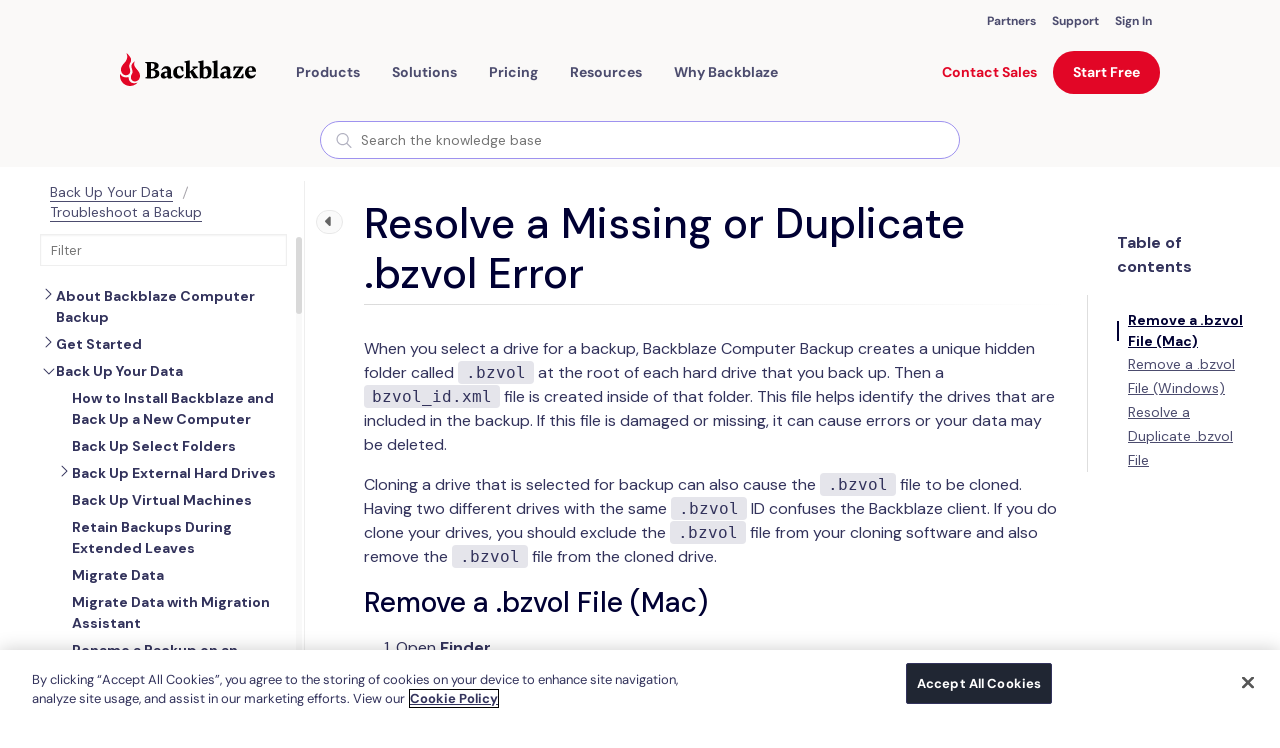

--- FILE ---
content_type: text/html; charset=utf-8
request_url: https://help.backblaze.com/hc/en-us/articles/1260804048889-Why-am-I-receiving-a-pop-up-about-a-missing-or-duplicate-bzvol
body_size: 8790
content:
<!DOCTYPE html>
<html dir="ltr" lang="en-US">
<head>
  <meta charset="utf-8" />
  <!-- v26878 -->


  <title>Why am I receiving a pop-up about a missing or duplicate .bzvol? &ndash; Backblaze Help</title>

  

  <meta name="description" content="What is .bzvol? The Backblaze software that you have installed on your computer writes a unique file called .bzvol to the root of each..." /><meta property="og:image" content="https://help.backblaze.com/hc/theming_assets/01HZPCHDVP4AFPZ5TG0GQAN6X0" />
<meta property="og:type" content="website" />
<meta property="og:site_name" content="Backblaze Help" />
<meta property="og:title" content="Why am I receiving a pop-up about a missing or duplicate .bzvol?" />
<meta property="og:description" content="What is .bzvol?
The Backblaze software that you have installed on your computer writes a unique file called .bzvol to the root of each hard drive backed up to us.
 
This is to identify and differen..." />
<meta property="og:url" content="https://help.backblaze.com/hc/en-us/articles/1260804048889-Why-am-I-receiving-a-pop-up-about-a-missing-or-duplicate-bzvol" />
<link rel="canonical" href="https://help.backblaze.com/hc/en-us/articles/1260804048889-Why-am-I-receiving-a-pop-up-about-a-missing-or-duplicate-bzvol">
<link rel="alternate" hreflang="en-us" href="https://help.backblaze.com/hc/en-us/articles/1260804048889-Why-am-I-receiving-a-pop-up-about-a-missing-or-duplicate-bzvol">
<link rel="alternate" hreflang="x-default" href="https://help.backblaze.com/hc/en-us/articles/1260804048889-Why-am-I-receiving-a-pop-up-about-a-missing-or-duplicate-bzvol">

  <link rel="stylesheet" href="//static.zdassets.com/hc/assets/application-f34d73e002337ab267a13449ad9d7955.css" media="all" id="stylesheet" />
  <link rel="stylesheet" type="text/css" href="/hc/theming_assets/34506/201094/style.css?digest=43719491224475">

  <link rel="icon" type="image/x-icon" href="/hc/theming_assets/01HZPCHEBGCXYCSSVJ2QEZSE20">

    

  <script src="https://code.jquery.com/jquery-3.7.1.min.js" integrity="sha256-/JqT3SQfawRcv/BIHPThkBvs0OEvtFFmqPF/lYI/Cxo=" crossorigin="anonymous"></script>
<script>
    window.themeVersion = '1.6.0';
    window.locale = "en-us";
    window.darkMode = false;
    window.prefersColorScheme = false;

    document.documentElement.classList.add(window.darkMode ? 'ui-dark' : 'ui-light');
</script>

<meta name="viewport" content="width=device-width, initial-scale=1, shrink-to-fit=no">


    <link href="https://fonts.googleapis.com/css2?family=Open+Sans:wght@300;400;600;700;800&display=swap" rel="stylesheet">












<script>
    if (window.MSInputMethodContext && document.documentMode) {
        document.write('<script src="https://cdn.jsdelivr.net/gh/nuxodin/ie11CustomProperties@4.1.0/ie11CustomProperties.min.js"><\x2fscript>');
    }
</script>


<link rel="stylesheet" href="https://use.fontawesome.com/releases/v5.4.2/css/all.css"/>
<link rel="stylesheet" href="/hc/theming_assets/01HZPCHBP548VCW17S8XC11GD1"/>
<link rel="stylesheet" href="/hc/theming_assets/01HZPCHCQT0X457VP2TBFS8EXF"/>


<script src="https://cdn.jsdelivr.net/npm/jquery@3.5/dist/jquery.min.js"></script>
<script src="https://cdn.jsdelivr.net/npm/nanopop@2.0.0/lib/nanopop.min.js"></script>
<script src="/hc/theming_assets/01HZPCHD91653W2ZM9FFR8NGN1"></script>
<script src="/hc/theming_assets/01HZPCHBHSJ5C0MWW106VR5VFE"></script>



  
</head>
<body class="">
  
  
  

  <link rel="preconnect" href="https://fonts.googleapis.com">
<link rel="preconnect" href="https://fonts.gstatic.com" crossorigin>
<link rel="stylesheet" href="https://fonts.googleapis.com/css2?family=DM+Sans:wght@400;500;700&display=swap" />
<link
rel="stylesheet"
href="https://f001.backblazeb2.com/file/backblaze-com-assets/headerAndFooter/devlink-global.css"
/>
<script>
  $(window).trigger('page:loaded');
</script>

<script src="/hc/theming_assets/01K5SCAFE0HD4K0W511F0QF6C3"></script>
<script src="https://f001.backblazeb2.com/file/backblaze-com-assets/headerAndFooter/bzNavHeader.js"></script>
<script src="https://f001.backblazeb2.com/file/backblaze-com-assets/headerAndFooter/bzFooter.js"></script>
<script>
document.addEventListener('DOMContentLoaded', () => {
window.Bz.BzNavHeader.render({
    id: "header-content",
})
window.Bz.BzFooter.render({
  id: "footer-content",
});
});
window.addEventListener("load", () => {
setTimeout(() => {
  window.Bz.BzNavHeader.runScripts({
  	id: "header-content",
  })
  window.Bz.BzFooter.runScripts({
    id: "footer-content",
  });
}, "100");
});
</script>
<!-- bzWebCode.js -->
<script>
window.addEventListener("load", (e) => {
let script = document.createElement("script");
script.src = "https://f001.backblazeb2.com/file/backblaze-com-assets/bzWebCode.js";
document.body.appendChild(script);
});
</script>
<!-- Replace the relative paths in the footer with absolute to production -->
<script>
$(function() {
  $('#header-component').css('position', 'absolute');
})
</script>
<style>
h1 {
 -webkit-text-fill-color: unset;
  background-image: unset;
}
a {
  display: unset;
}
.pagination ul {
  flex-direction: row;
}
body *:not(#bzHeader *) {
  font-family: 'DM Sans', sans-serif !important;
}
</style>
<!-- -->

<!-- DEPRECATED <- I'm not sure what this is talking about - Alexis October 2023. Still not sure what everything below here is about - Alexis November 2024 -->


<svg class="is-hidden" xmlns="http://www.w3.org/2000/svg" xmlns:xlink="http://www.w3.org/1999/xlink">
  <symbol id="search" viewBox="0 0 16 16">
      <path d="M15.9023 14.9597L11.2545 10.3118C12.136 9.22342 12.6667 7.8398 12.6667 6.33336C12.6667 2.84116 9.82552 0 6.33333 0C2.84113 0 0 2.84116 0 6.33336C0 9.82555 2.84116 12.6667 6.33336 12.6667C7.8398 12.6667 9.22342 12.136 10.3118 11.2545L14.9597 15.9024C15.0899 16.0325 15.3009 16.0325 15.4311 15.9024L15.9024 15.4311C16.0325 15.3009 16.0325 15.0898 15.9023 14.9597ZM6.33336 11.3334C3.5762 11.3334 1.33335 9.09052 1.33335 6.33336C1.33335 3.57619 3.5762 1.33335 6.33336 1.33335C9.09052 1.33335 11.3334 3.57619 11.3334 6.33336C11.3334 9.09052 9.09052 11.3334 6.33336 11.3334Z" fill="currentColor"/>
  </symbol>

  <symbol id="arrow-bottom" viewBox="0 0 24 24">
      <path d="M12 12.071L8.17903 8.25001C7.76503 7.83601 7.09303 7.83601 6.67903 8.25001C6.26503 8.66401 6.26503 9.33601 6.67903 9.75001L11.293 14.364C11.684 14.755 12.317 14.755 12.707 14.364L17.321 9.75001C17.735 9.33601 17.735 8.66401 17.321 8.25001C16.907 7.83601 16.235 7.83601 15.821 8.25001L12 12.071Z" fill="currentColor"/>
  </symbol>
</svg>


<div class="is-mobile"></div>
<div class="is-tablet"></div>
<div class="is-desktop"></div>


<div class="layout  layout--style-filled">

  
  <div id="modal-menu" class="modal" data-plugin-modal='{"position": "right"}'>
      <div class="modal__content-scroll mobile-menu">
          <div class="mobile-menu__group">
              <a href="#modal-search" role="button" class="dropdown__menuitem" role="menuitem">
                  Search
              </a>
              <a href="/hc/requests/new" class="dropdown__menuitem" role="menuitem">
                  Submit a request
              </a>
          </div>

          
              <div class="mobile-menu__group">
                  
                      <a class="dropdown__menuitem" role="menuitem" rel="nofollow" data-auth-action="signin" title="Opens a dialog" href="/hc/en-us/signin?return_to=https%3A%2F%2Fhelp.backblaze.com%2Fhc%2Fen-us%2Farticles%2F1260804048889-Why-am-I-receiving-a-pop-up-about-a-missing-or-duplicate-bzvol">
                          Sign in
                      </a>
                  
              </div>
          

          
      </div>
  </div>

  
  <div id="modal-search" class="modal" data-plugin-search-modal='{"position": "top"}'>
      <div class="container container--md modal-search">
          <h2 class="h1">
              
                  
                      How can we help?
                  
              
          </h2>
          
              <form role="search" class="search" data-search="" data-instant="true" autocomplete="off" action="/hc/en-us/search" accept-charset="UTF-8" method="get"><input type="hidden" name="utf8" value="&#x2713;" autocomplete="off" /><input type="search" name="query" id="query" placeholder="Type your question here..." autocomplete="off" aria-label="Type your question here..." />
<input type="submit" name="commit" value="Search" /></form>
              
              
              
              
          
          <div class="popular-searches is-hidden js-popular-searches"></div>
      </div>
  </div>

  <header class="bz-header header header--type-1 header--style-4 header--is-fixed">
      <div class="header__container" data-plugin-header>


        <!-- -->
          <div class="redesign">
              <div id="header-content"></div>
          </div>
         <!-- -->

        <!--
          <div class="container">

            <div id="BzHeader" class="bz-header-section">
              <a href="https://www.backblaze.com/" class="bz-header--logo">
                <img class="bz-header--logo-img" src="/hc/theming_assets/01HZPCHDQ3VMB3WDQ1394CFATS" alt="Backblaze Logo" >
            </a>
            <div class="bz-header--links-container">
              <a href="https://www.backblaze.com/b2/cloud-storage.html" class="bz-header--links-container--link" >B2 Cloud Storage</a>
              <a href="https://www.backblaze.com/business-backup.html" class="bz-header--links-container--link" >Business Backup</a>
              <a href="https://www.backblaze.com/cloud-backup.html" class="bz-header--links-container--link" >Personal Backup</a>
              <div class="bz-header--spacer"></div>
              <a href="https://www.backblaze.com/partner/overview/" class="bz-header--links-container--link-small">Partners</a>
              <a href="https://www.backblaze.com/blog/" class="bz-header--links-container--link-small" >Blog</a>
              <a href="https://www.backblaze.com/help.html" class="bz-header--links-container--link-small" >Help</a>
              <a href="https://www.backblaze.com/user_signin.htm" class="bz-header--links-container--link-small bz-header--sign-in" >Sign In</a>
            </div>

            <div class="bz-header--hamburger-container">
              <div class="bz-header--hamburger-container--spacer"></div>
              <div id="bz-header-hamburger-menu">
                <img src="https://www.backblaze.com/pics/header/hamburger-navy.43da927426eb01d786775e41b9a07e59.png" alt="Hamburger Navy" class="css-2grixs">
                <span>Menu</span>
              </div>
              <div id="bz-header-hamburger-menu-close">
                <img src="https://www.backblaze.com/pics/header/x-navy.308d590633af7c3bb9773800bd0f6c6c.png" alt="Close Navy" class="css-397vtf">
                <span>Close</span>
              </div>
            </div>

            <div id="bz-header-hamburger-menu-dropdown" class="bz-header--hamburger-menu-container">
              <div label="B2 Cloud Storage" href="/b2/cloud-storage.html" menuid="0" toggledkey="" items="[object Object],[object Object],[object Object],[object Object],[object Object],[object Object],[object Object],[object Object]" class="bz-header--hamburger-menu--row">
                <div class="bz-header--hamburger-menu--row-link">
                  <a href="https://www.backblaze.com/b2/cloud-storage.html" class="css-jmy0d9" >B2 Cloud Storage</a>
                  <div class="bz-header--hamburger-menu--row-spacer"></div>
                </div>
              </div>
              <div label="Business Backup" href="/business-backup.html" menuid="1" toggledkey="" items="[object Object],[object Object],[object Object],[object Object],[object Object],[object Object],[object Object]" class="bz-header--hamburger-menu--row">
                <div class="bz-header--hamburger-menu--row-link">
                  <a href="https://www.backblaze.com/business-backup.html" class="css-jmy0d9" >Business Backup</a>
                  <div class="bz-header--hamburger-menu--row-spacer"></div>
                </div>
              </div>
              <div label="Personal Backup" href="/cloud-backup.html" menuid="2" toggledkey="" items="[object Object],[object Object],[object Object],[object Object],[object Object],[object Object],[object Object],[object Object]" class="bz-header--hamburger-menu--row">
                <div class="bz-header--hamburger-menu--row-link">
                  <a href="https://www.backblaze.com/cloud-backup.html" class="css-jmy0d9" >Personal Backup</a>
                  <div class="bz-header--hamburger-menu--row-spacer"></div>
                </div>
              </div>
              <div label="Company" href="/company/about.html" menuid="3" toggledkey="" items="[object Object],[object Object],[object Object],[object Object],[object Object],[object Object],[object Object]" class="bz-header--hamburger-menu--row">
                <div class="bz-header--hamburger-menu--row-link">
                  <a href="https://www.backblaze.com/company/about.html" class="css-jmy0d9" >Company</a>
                  <div class="bz-header--hamburger-menu--row-spacer"></div>
                </div>
              </div>
              <div class="bz-header--hamburger-menu--row">
                <a href="https://www.backblaze.com/blog/" class="css-jmy0d9" >Blog</a>
              </div>
              <div class="bz-header--hamburger-menu--row">
                <a href="https://www.backblaze.com/help.html" class="css-jmy0d9" >Help</a>
              </div>
              <div class="bz-header--hamburger-menu--row">
                <a href="https://www.backblaze.com/user_signin.htm" class="css-h1cn17" >Sign In</a>
              </div>
            </div>
          </div>             
        </div>
  -->

    </div>
  </header>

  <main role="main">
    
<div class="page-heading page-heading--type-2 page-heading--style-3"
     data-heading-style="3"
>
    <div class="welcome__bg welcome__bg--with-mask">
        <img class="welcome__bg-image is-hidden--ui-dark" alt="Why am I receiving a pop-up about a missing or duplicate .bzvol?" data-plugin-article-load-image='{"bg": "/hc/theming_assets/01HZPCHEFV7Y11DRZ6Y6FXDBG2"}'>
        <img class="welcome__bg-image is-hidden--ui-light" alt="Why am I receiving a pop-up about a missing or duplicate .bzvol?" data-plugin-article-load-image='{"bg": "/hc/theming_assets/01HZPCHEMAS5S5QQ20TR0V5BV5"}'>
    </div>

    <div class="container">
        <div class="page-heading__breadcrumbs">
            <ol class="breadcrumbs">
  
    <li title="Backblaze Help">
      
        <a href="/hc/en-us">Backblaze Help</a>
      
    </li>
  
    <li title="Backblaze Personal Backup">
      
        <a href="/hc/en-us/categories/202640058-Backblaze-Personal-Backup">Backblaze Personal Backup</a>
      
    </li>
  
    <li title="FAQs">
      
        <a href="/hc/en-us/sections/203997258-FAQs">FAQs</a>
      
    </li>
  
</ol>

        </div>

        <div class="page-heading__content">
            <div class="page-heading__content-left">
                <h1 class="h1 page-heading__title  ">Why am I receiving a pop-up about a missing or duplicate .bzvol?</h1>
                <div class="page-heading__meta">
                    
                        <a href="" class="page-heading__author">
                            
                                <img src="https://help.backblaze.com/system/photos/1260821779049/noicon.png" alt="Lin">
                            
                            <span>Lin</span>
                        </a>
                    
                    
                        <span><time datetime="2022-05-13T20:20:00Z" title="2022-05-13T20:20:00Z" data-datetime="calendar">May 13, 2022 20:20</time></span>
                    
                </div>
            </div>
            <div class="subscribe-btn page-heading__content-right">
                <div data-helper="subscribe" data-json="{&quot;item&quot;:&quot;article&quot;,&quot;url&quot;:&quot;/hc/en-us/articles/1260804048889-Why-am-I-receiving-a-pop-up-about-a-missing-or-duplicate-bzvol/subscription.json&quot;,&quot;follow_label&quot;:&quot;Follow&quot;,&quot;unfollow_label&quot;:&quot;Unfollow&quot;,&quot;following_label&quot;:&quot;Following&quot;,&quot;can_subscribe&quot;:true,&quot;is_subscribed&quot;:false}"></div>
            </div>
        </div>

    </div>
</div>

<div class="container page-content">
    <div class="row page-content__article  page-content__article--small" data-article-container>
        

        
        <div class="col col--lg-up-8 offset--lg-up-2 page-content__center-col">
            <div class="markdown" itemprop="articleBody" data-article-body data-plugin-article-body>
                <h2>What is .bzvol?</h2>
<p>The Backblaze software that you have installed on your computer writes a unique file called .bzvol to the root of each hard drive backed up to us.</p>
<p>&nbsp;</p>
<p>This is to identify and differentiate between the drives that are included in your backup. If this file is damaged or missing, it can cause duplicate or damaged entries for the same drive, and can generate the warning pop-ups you are seeing regarding a missing or duplicate .bzvol</p>
<p>&nbsp;</p>
<h2>Could Cloning my Drives cause Problems with the .bzvol?</h2>
<p>&nbsp;</p>
<p>Yes, cloning a drive that is selected to backup will cause the .bzvol file to be cloned. This confuses our program, because it causes two different drives to have the same ID. If you do clone your drives, you'll want to make sure to exclude the .bzvol file from your cloning software, and you will also want to remove the .bzvol file from the cloned drive.</p>
<p>&nbsp;</p>
<p>On Mac, you can remove the .bzvol by opening Finder, then press&nbsp;<span>Shift+Command+. (period) together to reveal hidden files</span><span>. Check the root of the desired drive by opening it in Finder, then select any instances of .bzvol&nbsp; found and move them to your trash.</span></p>
<p>&nbsp;</p>
<h2><span>What do I do if my Drive is Shown Twice in the Backblaze Software Settings?</span></h2>
<p>&nbsp;</p>
<p><span>If you clone your drives, please see the above section first. If you are seeing your drive appear twice in the software settings, you can do the following:</span><span></span></p>
<ol dir="auto">
<li>Make sure all external drives selected for backup are attached.</li>
<li>Restart your computer.</li>
<li>Within 5 minutes of booting up, open the Backblaze system preferences</li>
<li>Click Settings.</li>
<li>In the list of hard drives to back up, locate the hard drive in question and check the box (you may see an “unplugged” version of that drive - that’s OK). If there are duplicate entries for the same drive, select all of them.</li>
<li>Backblaze may alert you that one drive will replace the other, click OK to dismiss.</li>
<li>Click OK to accept the Settings changes.</li>
<li>Restart your computer once again.</li>
</ol>
<p>&nbsp;</p>
            </div>
        </div>

        
    </div>

    <div class="row">
        <div class="col--lg-up-8 offset--lg-up-2">
            <div class="page-content__box labels-box">
                <div class="row">

                    
                    
                        
                            <div class="col page-content__box-col">
                                <div class="labels">
                                    
                                        <a class="btn btn--xs btn--gray" href="/hc/search?utf8=✓&query=external">
                                        <svg width="12" height="12"><use xlink:href="#search"></use></svg>
                                        <span>external</span>
                                        </a>
                                    
                                        <a class="btn btn--xs btn--gray" href="/hc/search?utf8=✓&query=bzvol">
                                        <svg width="12" height="12"><use xlink:href="#search"></use></svg>
                                        <span>bzvol</span>
                                        </a>
                                    
                                        <a class="btn btn--xs btn--gray" href="/hc/search?utf8=✓&query=error">
                                        <svg width="12" height="12"><use xlink:href="#search"></use></svg>
                                        <span>error</span>
                                        </a>
                                    
                                        <a class="btn btn--xs btn--gray" href="/hc/search?utf8=✓&query=popup">
                                        <svg width="12" height="12"><use xlink:href="#search"></use></svg>
                                        <span>popup</span>
                                        </a>
                                    
                                        <a class="btn btn--xs btn--gray" href="/hc/search?utf8=✓&query=external drive">
                                        <svg width="12" height="12"><use xlink:href="#search"></use></svg>
                                        <span>external drive</span>
                                        </a>
                                    
                                        <a class="btn btn--xs btn--gray" href="/hc/search?utf8=✓&query=.bzvol">
                                        <svg width="12" height="12"><use xlink:href="#search"></use></svg>
                                        <span>.bzvol</span>
                                        </a>
                                    
                                        <a class="btn btn--xs btn--gray" href="/hc/search?utf8=✓&query=hard drive">
                                        <svg width="12" height="12"><use xlink:href="#search"></use></svg>
                                        <span>hard drive</span>
                                        </a>
                                    
                                </div>
                            </div>
                        
                    

                    
                    

                </div>
            </div>

            
            

            
            

            
            
                <div class="page-content__bordered-box">
                    <div class="row">

                        
                        
                            <div class="col--md-up-6 page-content__box-col">
                                <div data-recent-articles></div>
                            </div>
                        

                        
                        

                        
                        
                            <div class="col--md-up-6 page-content__box-col">
                                <section class="recent-articles">
                                    <h3>Articles in this section</h3>
                                    <ul data-plugin-list-limit='{"limit": 5}'>
                                        
                                            <li><a href="/hc/en-us/articles/360004553833-Disabling-The-Locate-My-Computer-Feature">Disabling The &quot;Locate My Computer&quot; Feature </a></li>
                                        
                                            <li><a href="/hc/en-us/articles/227807447-Backblaze-Maintenance-Schedule">Backblaze Maintenance Schedule</a></li>
                                        
                                            <li><a href="/hc/en-us/articles/11200044808731-U-S-East-Data-Region-FAQ">U.S. East Data Region FAQ</a></li>
                                        
                                            <li><a href="/hc/en-us/articles/10366626934299-How-to-find-your-userPub-pem-file-on-Windows">How to find your userPub.pem file on Windows</a></li>
                                        
                                            <li><a href="/hc/en-us/articles/4401983369371-Why-is-my-hard-drive-listed-twice">Why is my hard drive listed twice?</a></li>
                                        
                                            <li><a href="/hc/en-us/articles/1260804048889-Why-am-I-receiving-a-pop-up-about-a-missing-or-duplicate-bzvol">Why am I receiving a pop-up about a missing or duplicate .bzvol?</a></li>
                                        
                                            <li><a href="/hc/en-us/articles/1260802114069-Where-are-iCloud-files-located-in-my-backup-Mac">Where are iCloud files located in my backup? (Mac)</a></li>
                                        
                                            <li><a href="/hc/en-us/articles/360049785654-Migrate-data-from-old-computer-to-new-computer-with-Backblaze">Migrate data from old computer to new computer with Backblaze</a></li>
                                        
                                            <li><a href="/hc/en-us/articles/360038171794-Why-does-Backblaze-need-my-private-encryption-key-to-restore">Why does Backblaze need my private encryption key to restore?</a></li>
                                        
                                            <li><a href="/hc/en-us/articles/360036436774-Version-History-Stopping-or-resetting-progressive-billing-on-the-Forever-setting">Version History: Stopping, or resetting progressive billing on the Forever setting.</a></li>
                                        
                                    </ul>
                                </section>
                            </div>
                        

                    </div>
                </div>
            
        </div>
    </div>
</div>




  </main>

  <link rel="preconnect" href="https://fonts.googleapis.com">
<link rel="preconnect" href="https://fonts.gstatic.com" crossorigin>
<link href="https://fonts.googleapis.com/css2?family=DM+Sans:wght@400;700&display=swap" rel="stylesheet">

<script>
    $(window).trigger('page:loaded');
</script>

<div class="redesign">
  <div id="footer-content"></div>
</div>


  <!-- / -->

  
  <script src="//static.zdassets.com/hc/assets/en-us.bbb3d4d87d0b571a9a1b.js"></script>
  

  <script type="text/javascript">
  /*

    Greetings sourcecode lurker!

    This is for internal Zendesk and legacy usage,
    we don't support or guarantee any of these values
    so please don't build stuff on top of them.

  */

  HelpCenter = {};
  HelpCenter.account = {"subdomain":"backblaze","environment":"production","name":"Backblaze Help"};
  HelpCenter.user = {"identifier":"da39a3ee5e6b4b0d3255bfef95601890afd80709","email":null,"name":"","role":"anonymous","avatar_url":"https://assets.zendesk.com/hc/assets/default_avatar.png","is_admin":false,"organizations":[],"groups":[]};
  HelpCenter.internal = {"asset_url":"//static.zdassets.com/hc/assets/","web_widget_asset_composer_url":"https://static.zdassets.com/ekr/snippet.js","current_session":{"locale":"en-us","csrf_token":"hc:hcobject:server:lzYqpBPHXHNP5U7nlWJTQidH73kzWgnlxKLFDemKk7t542H0MQg9xNk4tg9fQO-BUBdsAmqi_lzWjvl2lSCO_g","shared_csrf_token":null},"usage_tracking":{"event":"article_viewed","data":"[base64]--716ea2ecd52dabf8b69ec867c1b1149208fbc3f0","url":"https://help.backblaze.com/hc/activity"},"current_record_id":"1260804048889","current_record_url":"/hc/en-us/articles/1260804048889-Why-am-I-receiving-a-pop-up-about-a-missing-or-duplicate-bzvol","current_record_title":"Why am I receiving a pop-up about a missing or duplicate .bzvol?","current_text_direction":"ltr","current_brand_id":201094,"current_brand_name":"Backblaze Help","current_brand_url":"https://backblaze.zendesk.com","current_brand_active":true,"current_path":"/hc/en-us/articles/1260804048889-Why-am-I-receiving-a-pop-up-about-a-missing-or-duplicate-bzvol","show_autocomplete_breadcrumbs":true,"user_info_changing_enabled":false,"has_user_profiles_enabled":false,"has_end_user_attachments":true,"user_aliases_enabled":false,"has_anonymous_kb_voting":true,"has_multi_language_help_center":true,"show_at_mentions":false,"embeddables_config":{"embeddables_web_widget":false,"embeddables_help_center_auth_enabled":false,"embeddables_connect_ipms":false},"answer_bot_subdomain":"static","gather_plan_state":"subscribed","has_article_verification":true,"has_gather":true,"has_ckeditor":false,"has_community_enabled":false,"has_community_badges":true,"has_community_post_content_tagging":false,"has_gather_content_tags":true,"has_guide_content_tags":true,"has_user_segments":true,"has_answer_bot_web_form_enabled":true,"has_garden_modals":false,"theming_cookie_key":"hc-da39a3ee5e6b4b0d3255bfef95601890afd80709-2-preview","is_preview":false,"has_search_settings_in_plan":true,"theming_api_version":2,"theming_settings":{"translations_enable":false,"logo":"/hc/theming_assets/01HZPCHDVP4AFPZ5TG0GQAN6X0","logo_light":"/hc/theming_assets/01HZPCHE71KBPZWVPH271YFPRZ","logo_height":"40px","favicon":"/hc/theming_assets/01HZPCHEBGCXYCSSVJ2QEZSE20","primary_color":"rgba(226, 6, 38, 1)","secondary_color":"rgba(0, 0, 51, 1)","primary_bg_color":"#FFFFFF","secondary_bg_color":"rgba(245, 243, 241, 1)","primary_text_color":"rgba(0, 0, 51, 1)","secondary_text_color":"rgba(51, 51, 92, 1)","link_color":"#1863BC","border_color":"#DDE2EB","info_color":"#1863BC","success_color":"#67C30B","warning_color":"#F1D52F","danger_color":"rgba(153, 0, 0, 1)","dark_mode":false,"prefers_color_scheme":false,"primary_color_dark":"rgba(226, 6, 38, 1)","secondary_color_dark":"#6DBC1D","primary_bg_color_dark":"#000C20","secondary_bg_color_dark":"#182233","primary_text_color_dark":"#FFFFFF","secondary_text_color_dark":"#8290A8","link_color_dark":"#1863BC","border_color_dark":"#242f42","info_color_dark":"#1863BC","success_color_dark":"#67C30B","warning_color_dark":"#F1D52F","danger_color_dark":"#e64545","text_font_family":"'Open Sans', sans-serif","heading_font_family":"'Open Sans', sans-serif","text_font_size":"16px","heading_1_font_size":"48px","heading_2_font_size":"32px","heading_3_font_size":"24px","heading_4_font_size":"20px","layout_in_container":false,"layout_style":"filled","border_radius_base":"10px","border_radius_button":"50px","header_type":"1","header_style":"4","header_is_fixed":true,"header_link_type":"categories","header_link_text":"-","header_link_url":"#","signin_enable":true,"welcome_type":"3","welcome_style":"3","welcome_size":"large","welcome_bg":"/hc/theming_assets/01HZPCHEFV7Y11DRZ6Y6FXDBG2","welcome_bg_dark":"/hc/theming_assets/01HZPCHEMAS5S5QQ20TR0V5BV5","welcome_image":"/hc/theming_assets/01HZPCHESQA07GSXM60XZ9WF94","welcome_image_dark":"/hc/theming_assets/01HZPCHF00D8EPD862YQD45C71","welcome_mask_enable":true,"welcome_title":"How can we help?","search_placeholder":"-","helpers_enable":false,"helpers_type":"1","helpers_style":"1","helper_1_enable":true,"helper_1_icon":"/hc/theming_assets/01HZPCHF4GFC7SHMTDSNCYKNG4","helper_1_icon_2":"/hc/theming_assets/01HZPCHFJGFGJCNJ47BH7D87J2","helper_1_title":"-","helper_1_description":"-","helper_1_url":"#","helper_2_enable":true,"helper_2_icon":"/hc/theming_assets/01HZPCHFXWKWM1J51C8MDC3VV2","helper_2_icon_2":"/hc/theming_assets/01HZPCHG9WVSZFBWDVHH449EEJ","helper_2_title":"-","helper_2_description":"-","helper_2_url":"#","helper_3_enable":true,"helper_3_icon":"/hc/theming_assets/01HZPCHGPBR1AWQ1Z1MP2QGWJ3","helper_3_icon_2":"/hc/theming_assets/01HZPCHH2Q1APXAE87JR8EBSG5","helper_3_title":"-","helper_3_description":"-","helper_3_url":"/hc/requests/new","category_blocks_enable":true,"category_blocks_type":"2","knowledge_enable":true,"knowledge_type":"2","promoted_enable":true,"promoted_type":"2","activity_enable":true,"activity_type":"2","cta_enable":false,"cta_type":"2","cta_style":"1","cta_bg":"/hc/theming_assets/01HZPCHHK0TEPB5ZQVN77MF7AD","cta_bg_dark":"/hc/theming_assets/01HZPCHJ0FWWR2YECB0H72ADBG","cta_image":"/hc/theming_assets/01HZPCHJDG74HZSSV06MG3T4GY","cta_image_dark":"/hc/theming_assets/01HZPCHJWQ9B7NBB7048G1V2TM","cta_mask_enable":true,"cta_title":"-","cta_subtitle":"-","footer_style":"1","footer_copyright":"-","footer_facebook_enable":false,"footer_facebook_url":"https://facebook.com","footer_twitter_enable":false,"footer_twitter_url":"https://twitter.com","footer_youtube_enable":false,"footer_youtube_url":"https://youtube.com","footer_linkedin_enable":false,"footer_linkedin_url":"https://linkedin.com","footer_instagram_enable":false,"footer_instagram_url":"https://www.instagram.com/","page_heading_type":"2","page_heading_style":"3","error_image":"/hc/theming_assets/01HZPCHK8W2KCZSZQHZXXYS34W","section_blocks_type":"1","article_blocks_type":"1","author_type":"avatar","date_enable":true,"article_content_size":"small","labels_enable":true,"share_enable":false,"vote_enable":false,"vote_style":"2","article_lists":"recent_section","comments_enable":false},"has_pci_credit_card_custom_field":true,"help_center_restricted":false,"is_assuming_someone_else":false,"flash_messages":[],"user_photo_editing_enabled":true,"user_preferred_locale":"en-us","base_locale":"en-us","login_url":"https://backblaze.zendesk.com/access?brand_id=201094\u0026return_to=https%3A%2F%2Fhelp.backblaze.com%2Fhc%2Fen-us%2Farticles%2F1260804048889-Why-am-I-receiving-a-pop-up-about-a-missing-or-duplicate-bzvol","has_alternate_templates":true,"has_custom_statuses_enabled":false,"has_hc_generative_answers_setting_enabled":true,"has_generative_search_with_zgpt_enabled":false,"has_suggested_initial_questions_enabled":false,"has_guide_service_catalog":true,"has_service_catalog_search_poc":false,"has_service_catalog_itam":false,"has_csat_reverse_2_scale_in_mobile":false,"has_knowledge_navigation":false,"has_unified_navigation":false,"has_unified_navigation_eap_access":false,"has_csat_bet365_branding":false,"version":"v26878","dev_mode":false};
</script>

  
  
  <script src="//static.zdassets.com/hc/assets/hc_enduser-682eda7708c76e29eff22c6702975daf.js"></script>
  <script type="text/javascript" src="/hc/theming_assets/34506/201094/script.js?digest=43719491224475"></script>
  
</body>
</html>

--- FILE ---
content_type: text/html; charset=utf-8
request_url: https://www.google.com/recaptcha/api2/anchor?ar=1&k=6LeZSdIiAAAAAE27HRGBoPmXpvDPpQAud3byq6w6&co=aHR0cHM6Ly93d3cuYmFja2JsYXplLmNvbTo0NDM.&hl=en&v=PoyoqOPhxBO7pBk68S4YbpHZ&size=invisible&anchor-ms=20000&execute-ms=30000&cb=338w0wlf9384
body_size: 49355
content:
<!DOCTYPE HTML><html dir="ltr" lang="en"><head><meta http-equiv="Content-Type" content="text/html; charset=UTF-8">
<meta http-equiv="X-UA-Compatible" content="IE=edge">
<title>reCAPTCHA</title>
<style type="text/css">
/* cyrillic-ext */
@font-face {
  font-family: 'Roboto';
  font-style: normal;
  font-weight: 400;
  font-stretch: 100%;
  src: url(//fonts.gstatic.com/s/roboto/v48/KFO7CnqEu92Fr1ME7kSn66aGLdTylUAMa3GUBHMdazTgWw.woff2) format('woff2');
  unicode-range: U+0460-052F, U+1C80-1C8A, U+20B4, U+2DE0-2DFF, U+A640-A69F, U+FE2E-FE2F;
}
/* cyrillic */
@font-face {
  font-family: 'Roboto';
  font-style: normal;
  font-weight: 400;
  font-stretch: 100%;
  src: url(//fonts.gstatic.com/s/roboto/v48/KFO7CnqEu92Fr1ME7kSn66aGLdTylUAMa3iUBHMdazTgWw.woff2) format('woff2');
  unicode-range: U+0301, U+0400-045F, U+0490-0491, U+04B0-04B1, U+2116;
}
/* greek-ext */
@font-face {
  font-family: 'Roboto';
  font-style: normal;
  font-weight: 400;
  font-stretch: 100%;
  src: url(//fonts.gstatic.com/s/roboto/v48/KFO7CnqEu92Fr1ME7kSn66aGLdTylUAMa3CUBHMdazTgWw.woff2) format('woff2');
  unicode-range: U+1F00-1FFF;
}
/* greek */
@font-face {
  font-family: 'Roboto';
  font-style: normal;
  font-weight: 400;
  font-stretch: 100%;
  src: url(//fonts.gstatic.com/s/roboto/v48/KFO7CnqEu92Fr1ME7kSn66aGLdTylUAMa3-UBHMdazTgWw.woff2) format('woff2');
  unicode-range: U+0370-0377, U+037A-037F, U+0384-038A, U+038C, U+038E-03A1, U+03A3-03FF;
}
/* math */
@font-face {
  font-family: 'Roboto';
  font-style: normal;
  font-weight: 400;
  font-stretch: 100%;
  src: url(//fonts.gstatic.com/s/roboto/v48/KFO7CnqEu92Fr1ME7kSn66aGLdTylUAMawCUBHMdazTgWw.woff2) format('woff2');
  unicode-range: U+0302-0303, U+0305, U+0307-0308, U+0310, U+0312, U+0315, U+031A, U+0326-0327, U+032C, U+032F-0330, U+0332-0333, U+0338, U+033A, U+0346, U+034D, U+0391-03A1, U+03A3-03A9, U+03B1-03C9, U+03D1, U+03D5-03D6, U+03F0-03F1, U+03F4-03F5, U+2016-2017, U+2034-2038, U+203C, U+2040, U+2043, U+2047, U+2050, U+2057, U+205F, U+2070-2071, U+2074-208E, U+2090-209C, U+20D0-20DC, U+20E1, U+20E5-20EF, U+2100-2112, U+2114-2115, U+2117-2121, U+2123-214F, U+2190, U+2192, U+2194-21AE, U+21B0-21E5, U+21F1-21F2, U+21F4-2211, U+2213-2214, U+2216-22FF, U+2308-230B, U+2310, U+2319, U+231C-2321, U+2336-237A, U+237C, U+2395, U+239B-23B7, U+23D0, U+23DC-23E1, U+2474-2475, U+25AF, U+25B3, U+25B7, U+25BD, U+25C1, U+25CA, U+25CC, U+25FB, U+266D-266F, U+27C0-27FF, U+2900-2AFF, U+2B0E-2B11, U+2B30-2B4C, U+2BFE, U+3030, U+FF5B, U+FF5D, U+1D400-1D7FF, U+1EE00-1EEFF;
}
/* symbols */
@font-face {
  font-family: 'Roboto';
  font-style: normal;
  font-weight: 400;
  font-stretch: 100%;
  src: url(//fonts.gstatic.com/s/roboto/v48/KFO7CnqEu92Fr1ME7kSn66aGLdTylUAMaxKUBHMdazTgWw.woff2) format('woff2');
  unicode-range: U+0001-000C, U+000E-001F, U+007F-009F, U+20DD-20E0, U+20E2-20E4, U+2150-218F, U+2190, U+2192, U+2194-2199, U+21AF, U+21E6-21F0, U+21F3, U+2218-2219, U+2299, U+22C4-22C6, U+2300-243F, U+2440-244A, U+2460-24FF, U+25A0-27BF, U+2800-28FF, U+2921-2922, U+2981, U+29BF, U+29EB, U+2B00-2BFF, U+4DC0-4DFF, U+FFF9-FFFB, U+10140-1018E, U+10190-1019C, U+101A0, U+101D0-101FD, U+102E0-102FB, U+10E60-10E7E, U+1D2C0-1D2D3, U+1D2E0-1D37F, U+1F000-1F0FF, U+1F100-1F1AD, U+1F1E6-1F1FF, U+1F30D-1F30F, U+1F315, U+1F31C, U+1F31E, U+1F320-1F32C, U+1F336, U+1F378, U+1F37D, U+1F382, U+1F393-1F39F, U+1F3A7-1F3A8, U+1F3AC-1F3AF, U+1F3C2, U+1F3C4-1F3C6, U+1F3CA-1F3CE, U+1F3D4-1F3E0, U+1F3ED, U+1F3F1-1F3F3, U+1F3F5-1F3F7, U+1F408, U+1F415, U+1F41F, U+1F426, U+1F43F, U+1F441-1F442, U+1F444, U+1F446-1F449, U+1F44C-1F44E, U+1F453, U+1F46A, U+1F47D, U+1F4A3, U+1F4B0, U+1F4B3, U+1F4B9, U+1F4BB, U+1F4BF, U+1F4C8-1F4CB, U+1F4D6, U+1F4DA, U+1F4DF, U+1F4E3-1F4E6, U+1F4EA-1F4ED, U+1F4F7, U+1F4F9-1F4FB, U+1F4FD-1F4FE, U+1F503, U+1F507-1F50B, U+1F50D, U+1F512-1F513, U+1F53E-1F54A, U+1F54F-1F5FA, U+1F610, U+1F650-1F67F, U+1F687, U+1F68D, U+1F691, U+1F694, U+1F698, U+1F6AD, U+1F6B2, U+1F6B9-1F6BA, U+1F6BC, U+1F6C6-1F6CF, U+1F6D3-1F6D7, U+1F6E0-1F6EA, U+1F6F0-1F6F3, U+1F6F7-1F6FC, U+1F700-1F7FF, U+1F800-1F80B, U+1F810-1F847, U+1F850-1F859, U+1F860-1F887, U+1F890-1F8AD, U+1F8B0-1F8BB, U+1F8C0-1F8C1, U+1F900-1F90B, U+1F93B, U+1F946, U+1F984, U+1F996, U+1F9E9, U+1FA00-1FA6F, U+1FA70-1FA7C, U+1FA80-1FA89, U+1FA8F-1FAC6, U+1FACE-1FADC, U+1FADF-1FAE9, U+1FAF0-1FAF8, U+1FB00-1FBFF;
}
/* vietnamese */
@font-face {
  font-family: 'Roboto';
  font-style: normal;
  font-weight: 400;
  font-stretch: 100%;
  src: url(//fonts.gstatic.com/s/roboto/v48/KFO7CnqEu92Fr1ME7kSn66aGLdTylUAMa3OUBHMdazTgWw.woff2) format('woff2');
  unicode-range: U+0102-0103, U+0110-0111, U+0128-0129, U+0168-0169, U+01A0-01A1, U+01AF-01B0, U+0300-0301, U+0303-0304, U+0308-0309, U+0323, U+0329, U+1EA0-1EF9, U+20AB;
}
/* latin-ext */
@font-face {
  font-family: 'Roboto';
  font-style: normal;
  font-weight: 400;
  font-stretch: 100%;
  src: url(//fonts.gstatic.com/s/roboto/v48/KFO7CnqEu92Fr1ME7kSn66aGLdTylUAMa3KUBHMdazTgWw.woff2) format('woff2');
  unicode-range: U+0100-02BA, U+02BD-02C5, U+02C7-02CC, U+02CE-02D7, U+02DD-02FF, U+0304, U+0308, U+0329, U+1D00-1DBF, U+1E00-1E9F, U+1EF2-1EFF, U+2020, U+20A0-20AB, U+20AD-20C0, U+2113, U+2C60-2C7F, U+A720-A7FF;
}
/* latin */
@font-face {
  font-family: 'Roboto';
  font-style: normal;
  font-weight: 400;
  font-stretch: 100%;
  src: url(//fonts.gstatic.com/s/roboto/v48/KFO7CnqEu92Fr1ME7kSn66aGLdTylUAMa3yUBHMdazQ.woff2) format('woff2');
  unicode-range: U+0000-00FF, U+0131, U+0152-0153, U+02BB-02BC, U+02C6, U+02DA, U+02DC, U+0304, U+0308, U+0329, U+2000-206F, U+20AC, U+2122, U+2191, U+2193, U+2212, U+2215, U+FEFF, U+FFFD;
}
/* cyrillic-ext */
@font-face {
  font-family: 'Roboto';
  font-style: normal;
  font-weight: 500;
  font-stretch: 100%;
  src: url(//fonts.gstatic.com/s/roboto/v48/KFO7CnqEu92Fr1ME7kSn66aGLdTylUAMa3GUBHMdazTgWw.woff2) format('woff2');
  unicode-range: U+0460-052F, U+1C80-1C8A, U+20B4, U+2DE0-2DFF, U+A640-A69F, U+FE2E-FE2F;
}
/* cyrillic */
@font-face {
  font-family: 'Roboto';
  font-style: normal;
  font-weight: 500;
  font-stretch: 100%;
  src: url(//fonts.gstatic.com/s/roboto/v48/KFO7CnqEu92Fr1ME7kSn66aGLdTylUAMa3iUBHMdazTgWw.woff2) format('woff2');
  unicode-range: U+0301, U+0400-045F, U+0490-0491, U+04B0-04B1, U+2116;
}
/* greek-ext */
@font-face {
  font-family: 'Roboto';
  font-style: normal;
  font-weight: 500;
  font-stretch: 100%;
  src: url(//fonts.gstatic.com/s/roboto/v48/KFO7CnqEu92Fr1ME7kSn66aGLdTylUAMa3CUBHMdazTgWw.woff2) format('woff2');
  unicode-range: U+1F00-1FFF;
}
/* greek */
@font-face {
  font-family: 'Roboto';
  font-style: normal;
  font-weight: 500;
  font-stretch: 100%;
  src: url(//fonts.gstatic.com/s/roboto/v48/KFO7CnqEu92Fr1ME7kSn66aGLdTylUAMa3-UBHMdazTgWw.woff2) format('woff2');
  unicode-range: U+0370-0377, U+037A-037F, U+0384-038A, U+038C, U+038E-03A1, U+03A3-03FF;
}
/* math */
@font-face {
  font-family: 'Roboto';
  font-style: normal;
  font-weight: 500;
  font-stretch: 100%;
  src: url(//fonts.gstatic.com/s/roboto/v48/KFO7CnqEu92Fr1ME7kSn66aGLdTylUAMawCUBHMdazTgWw.woff2) format('woff2');
  unicode-range: U+0302-0303, U+0305, U+0307-0308, U+0310, U+0312, U+0315, U+031A, U+0326-0327, U+032C, U+032F-0330, U+0332-0333, U+0338, U+033A, U+0346, U+034D, U+0391-03A1, U+03A3-03A9, U+03B1-03C9, U+03D1, U+03D5-03D6, U+03F0-03F1, U+03F4-03F5, U+2016-2017, U+2034-2038, U+203C, U+2040, U+2043, U+2047, U+2050, U+2057, U+205F, U+2070-2071, U+2074-208E, U+2090-209C, U+20D0-20DC, U+20E1, U+20E5-20EF, U+2100-2112, U+2114-2115, U+2117-2121, U+2123-214F, U+2190, U+2192, U+2194-21AE, U+21B0-21E5, U+21F1-21F2, U+21F4-2211, U+2213-2214, U+2216-22FF, U+2308-230B, U+2310, U+2319, U+231C-2321, U+2336-237A, U+237C, U+2395, U+239B-23B7, U+23D0, U+23DC-23E1, U+2474-2475, U+25AF, U+25B3, U+25B7, U+25BD, U+25C1, U+25CA, U+25CC, U+25FB, U+266D-266F, U+27C0-27FF, U+2900-2AFF, U+2B0E-2B11, U+2B30-2B4C, U+2BFE, U+3030, U+FF5B, U+FF5D, U+1D400-1D7FF, U+1EE00-1EEFF;
}
/* symbols */
@font-face {
  font-family: 'Roboto';
  font-style: normal;
  font-weight: 500;
  font-stretch: 100%;
  src: url(//fonts.gstatic.com/s/roboto/v48/KFO7CnqEu92Fr1ME7kSn66aGLdTylUAMaxKUBHMdazTgWw.woff2) format('woff2');
  unicode-range: U+0001-000C, U+000E-001F, U+007F-009F, U+20DD-20E0, U+20E2-20E4, U+2150-218F, U+2190, U+2192, U+2194-2199, U+21AF, U+21E6-21F0, U+21F3, U+2218-2219, U+2299, U+22C4-22C6, U+2300-243F, U+2440-244A, U+2460-24FF, U+25A0-27BF, U+2800-28FF, U+2921-2922, U+2981, U+29BF, U+29EB, U+2B00-2BFF, U+4DC0-4DFF, U+FFF9-FFFB, U+10140-1018E, U+10190-1019C, U+101A0, U+101D0-101FD, U+102E0-102FB, U+10E60-10E7E, U+1D2C0-1D2D3, U+1D2E0-1D37F, U+1F000-1F0FF, U+1F100-1F1AD, U+1F1E6-1F1FF, U+1F30D-1F30F, U+1F315, U+1F31C, U+1F31E, U+1F320-1F32C, U+1F336, U+1F378, U+1F37D, U+1F382, U+1F393-1F39F, U+1F3A7-1F3A8, U+1F3AC-1F3AF, U+1F3C2, U+1F3C4-1F3C6, U+1F3CA-1F3CE, U+1F3D4-1F3E0, U+1F3ED, U+1F3F1-1F3F3, U+1F3F5-1F3F7, U+1F408, U+1F415, U+1F41F, U+1F426, U+1F43F, U+1F441-1F442, U+1F444, U+1F446-1F449, U+1F44C-1F44E, U+1F453, U+1F46A, U+1F47D, U+1F4A3, U+1F4B0, U+1F4B3, U+1F4B9, U+1F4BB, U+1F4BF, U+1F4C8-1F4CB, U+1F4D6, U+1F4DA, U+1F4DF, U+1F4E3-1F4E6, U+1F4EA-1F4ED, U+1F4F7, U+1F4F9-1F4FB, U+1F4FD-1F4FE, U+1F503, U+1F507-1F50B, U+1F50D, U+1F512-1F513, U+1F53E-1F54A, U+1F54F-1F5FA, U+1F610, U+1F650-1F67F, U+1F687, U+1F68D, U+1F691, U+1F694, U+1F698, U+1F6AD, U+1F6B2, U+1F6B9-1F6BA, U+1F6BC, U+1F6C6-1F6CF, U+1F6D3-1F6D7, U+1F6E0-1F6EA, U+1F6F0-1F6F3, U+1F6F7-1F6FC, U+1F700-1F7FF, U+1F800-1F80B, U+1F810-1F847, U+1F850-1F859, U+1F860-1F887, U+1F890-1F8AD, U+1F8B0-1F8BB, U+1F8C0-1F8C1, U+1F900-1F90B, U+1F93B, U+1F946, U+1F984, U+1F996, U+1F9E9, U+1FA00-1FA6F, U+1FA70-1FA7C, U+1FA80-1FA89, U+1FA8F-1FAC6, U+1FACE-1FADC, U+1FADF-1FAE9, U+1FAF0-1FAF8, U+1FB00-1FBFF;
}
/* vietnamese */
@font-face {
  font-family: 'Roboto';
  font-style: normal;
  font-weight: 500;
  font-stretch: 100%;
  src: url(//fonts.gstatic.com/s/roboto/v48/KFO7CnqEu92Fr1ME7kSn66aGLdTylUAMa3OUBHMdazTgWw.woff2) format('woff2');
  unicode-range: U+0102-0103, U+0110-0111, U+0128-0129, U+0168-0169, U+01A0-01A1, U+01AF-01B0, U+0300-0301, U+0303-0304, U+0308-0309, U+0323, U+0329, U+1EA0-1EF9, U+20AB;
}
/* latin-ext */
@font-face {
  font-family: 'Roboto';
  font-style: normal;
  font-weight: 500;
  font-stretch: 100%;
  src: url(//fonts.gstatic.com/s/roboto/v48/KFO7CnqEu92Fr1ME7kSn66aGLdTylUAMa3KUBHMdazTgWw.woff2) format('woff2');
  unicode-range: U+0100-02BA, U+02BD-02C5, U+02C7-02CC, U+02CE-02D7, U+02DD-02FF, U+0304, U+0308, U+0329, U+1D00-1DBF, U+1E00-1E9F, U+1EF2-1EFF, U+2020, U+20A0-20AB, U+20AD-20C0, U+2113, U+2C60-2C7F, U+A720-A7FF;
}
/* latin */
@font-face {
  font-family: 'Roboto';
  font-style: normal;
  font-weight: 500;
  font-stretch: 100%;
  src: url(//fonts.gstatic.com/s/roboto/v48/KFO7CnqEu92Fr1ME7kSn66aGLdTylUAMa3yUBHMdazQ.woff2) format('woff2');
  unicode-range: U+0000-00FF, U+0131, U+0152-0153, U+02BB-02BC, U+02C6, U+02DA, U+02DC, U+0304, U+0308, U+0329, U+2000-206F, U+20AC, U+2122, U+2191, U+2193, U+2212, U+2215, U+FEFF, U+FFFD;
}
/* cyrillic-ext */
@font-face {
  font-family: 'Roboto';
  font-style: normal;
  font-weight: 900;
  font-stretch: 100%;
  src: url(//fonts.gstatic.com/s/roboto/v48/KFO7CnqEu92Fr1ME7kSn66aGLdTylUAMa3GUBHMdazTgWw.woff2) format('woff2');
  unicode-range: U+0460-052F, U+1C80-1C8A, U+20B4, U+2DE0-2DFF, U+A640-A69F, U+FE2E-FE2F;
}
/* cyrillic */
@font-face {
  font-family: 'Roboto';
  font-style: normal;
  font-weight: 900;
  font-stretch: 100%;
  src: url(//fonts.gstatic.com/s/roboto/v48/KFO7CnqEu92Fr1ME7kSn66aGLdTylUAMa3iUBHMdazTgWw.woff2) format('woff2');
  unicode-range: U+0301, U+0400-045F, U+0490-0491, U+04B0-04B1, U+2116;
}
/* greek-ext */
@font-face {
  font-family: 'Roboto';
  font-style: normal;
  font-weight: 900;
  font-stretch: 100%;
  src: url(//fonts.gstatic.com/s/roboto/v48/KFO7CnqEu92Fr1ME7kSn66aGLdTylUAMa3CUBHMdazTgWw.woff2) format('woff2');
  unicode-range: U+1F00-1FFF;
}
/* greek */
@font-face {
  font-family: 'Roboto';
  font-style: normal;
  font-weight: 900;
  font-stretch: 100%;
  src: url(//fonts.gstatic.com/s/roboto/v48/KFO7CnqEu92Fr1ME7kSn66aGLdTylUAMa3-UBHMdazTgWw.woff2) format('woff2');
  unicode-range: U+0370-0377, U+037A-037F, U+0384-038A, U+038C, U+038E-03A1, U+03A3-03FF;
}
/* math */
@font-face {
  font-family: 'Roboto';
  font-style: normal;
  font-weight: 900;
  font-stretch: 100%;
  src: url(//fonts.gstatic.com/s/roboto/v48/KFO7CnqEu92Fr1ME7kSn66aGLdTylUAMawCUBHMdazTgWw.woff2) format('woff2');
  unicode-range: U+0302-0303, U+0305, U+0307-0308, U+0310, U+0312, U+0315, U+031A, U+0326-0327, U+032C, U+032F-0330, U+0332-0333, U+0338, U+033A, U+0346, U+034D, U+0391-03A1, U+03A3-03A9, U+03B1-03C9, U+03D1, U+03D5-03D6, U+03F0-03F1, U+03F4-03F5, U+2016-2017, U+2034-2038, U+203C, U+2040, U+2043, U+2047, U+2050, U+2057, U+205F, U+2070-2071, U+2074-208E, U+2090-209C, U+20D0-20DC, U+20E1, U+20E5-20EF, U+2100-2112, U+2114-2115, U+2117-2121, U+2123-214F, U+2190, U+2192, U+2194-21AE, U+21B0-21E5, U+21F1-21F2, U+21F4-2211, U+2213-2214, U+2216-22FF, U+2308-230B, U+2310, U+2319, U+231C-2321, U+2336-237A, U+237C, U+2395, U+239B-23B7, U+23D0, U+23DC-23E1, U+2474-2475, U+25AF, U+25B3, U+25B7, U+25BD, U+25C1, U+25CA, U+25CC, U+25FB, U+266D-266F, U+27C0-27FF, U+2900-2AFF, U+2B0E-2B11, U+2B30-2B4C, U+2BFE, U+3030, U+FF5B, U+FF5D, U+1D400-1D7FF, U+1EE00-1EEFF;
}
/* symbols */
@font-face {
  font-family: 'Roboto';
  font-style: normal;
  font-weight: 900;
  font-stretch: 100%;
  src: url(//fonts.gstatic.com/s/roboto/v48/KFO7CnqEu92Fr1ME7kSn66aGLdTylUAMaxKUBHMdazTgWw.woff2) format('woff2');
  unicode-range: U+0001-000C, U+000E-001F, U+007F-009F, U+20DD-20E0, U+20E2-20E4, U+2150-218F, U+2190, U+2192, U+2194-2199, U+21AF, U+21E6-21F0, U+21F3, U+2218-2219, U+2299, U+22C4-22C6, U+2300-243F, U+2440-244A, U+2460-24FF, U+25A0-27BF, U+2800-28FF, U+2921-2922, U+2981, U+29BF, U+29EB, U+2B00-2BFF, U+4DC0-4DFF, U+FFF9-FFFB, U+10140-1018E, U+10190-1019C, U+101A0, U+101D0-101FD, U+102E0-102FB, U+10E60-10E7E, U+1D2C0-1D2D3, U+1D2E0-1D37F, U+1F000-1F0FF, U+1F100-1F1AD, U+1F1E6-1F1FF, U+1F30D-1F30F, U+1F315, U+1F31C, U+1F31E, U+1F320-1F32C, U+1F336, U+1F378, U+1F37D, U+1F382, U+1F393-1F39F, U+1F3A7-1F3A8, U+1F3AC-1F3AF, U+1F3C2, U+1F3C4-1F3C6, U+1F3CA-1F3CE, U+1F3D4-1F3E0, U+1F3ED, U+1F3F1-1F3F3, U+1F3F5-1F3F7, U+1F408, U+1F415, U+1F41F, U+1F426, U+1F43F, U+1F441-1F442, U+1F444, U+1F446-1F449, U+1F44C-1F44E, U+1F453, U+1F46A, U+1F47D, U+1F4A3, U+1F4B0, U+1F4B3, U+1F4B9, U+1F4BB, U+1F4BF, U+1F4C8-1F4CB, U+1F4D6, U+1F4DA, U+1F4DF, U+1F4E3-1F4E6, U+1F4EA-1F4ED, U+1F4F7, U+1F4F9-1F4FB, U+1F4FD-1F4FE, U+1F503, U+1F507-1F50B, U+1F50D, U+1F512-1F513, U+1F53E-1F54A, U+1F54F-1F5FA, U+1F610, U+1F650-1F67F, U+1F687, U+1F68D, U+1F691, U+1F694, U+1F698, U+1F6AD, U+1F6B2, U+1F6B9-1F6BA, U+1F6BC, U+1F6C6-1F6CF, U+1F6D3-1F6D7, U+1F6E0-1F6EA, U+1F6F0-1F6F3, U+1F6F7-1F6FC, U+1F700-1F7FF, U+1F800-1F80B, U+1F810-1F847, U+1F850-1F859, U+1F860-1F887, U+1F890-1F8AD, U+1F8B0-1F8BB, U+1F8C0-1F8C1, U+1F900-1F90B, U+1F93B, U+1F946, U+1F984, U+1F996, U+1F9E9, U+1FA00-1FA6F, U+1FA70-1FA7C, U+1FA80-1FA89, U+1FA8F-1FAC6, U+1FACE-1FADC, U+1FADF-1FAE9, U+1FAF0-1FAF8, U+1FB00-1FBFF;
}
/* vietnamese */
@font-face {
  font-family: 'Roboto';
  font-style: normal;
  font-weight: 900;
  font-stretch: 100%;
  src: url(//fonts.gstatic.com/s/roboto/v48/KFO7CnqEu92Fr1ME7kSn66aGLdTylUAMa3OUBHMdazTgWw.woff2) format('woff2');
  unicode-range: U+0102-0103, U+0110-0111, U+0128-0129, U+0168-0169, U+01A0-01A1, U+01AF-01B0, U+0300-0301, U+0303-0304, U+0308-0309, U+0323, U+0329, U+1EA0-1EF9, U+20AB;
}
/* latin-ext */
@font-face {
  font-family: 'Roboto';
  font-style: normal;
  font-weight: 900;
  font-stretch: 100%;
  src: url(//fonts.gstatic.com/s/roboto/v48/KFO7CnqEu92Fr1ME7kSn66aGLdTylUAMa3KUBHMdazTgWw.woff2) format('woff2');
  unicode-range: U+0100-02BA, U+02BD-02C5, U+02C7-02CC, U+02CE-02D7, U+02DD-02FF, U+0304, U+0308, U+0329, U+1D00-1DBF, U+1E00-1E9F, U+1EF2-1EFF, U+2020, U+20A0-20AB, U+20AD-20C0, U+2113, U+2C60-2C7F, U+A720-A7FF;
}
/* latin */
@font-face {
  font-family: 'Roboto';
  font-style: normal;
  font-weight: 900;
  font-stretch: 100%;
  src: url(//fonts.gstatic.com/s/roboto/v48/KFO7CnqEu92Fr1ME7kSn66aGLdTylUAMa3yUBHMdazQ.woff2) format('woff2');
  unicode-range: U+0000-00FF, U+0131, U+0152-0153, U+02BB-02BC, U+02C6, U+02DA, U+02DC, U+0304, U+0308, U+0329, U+2000-206F, U+20AC, U+2122, U+2191, U+2193, U+2212, U+2215, U+FEFF, U+FFFD;
}

</style>
<link rel="stylesheet" type="text/css" href="https://www.gstatic.com/recaptcha/releases/PoyoqOPhxBO7pBk68S4YbpHZ/styles__ltr.css">
<script nonce="W-c8PTRaSYFVyvi8QAmlqQ" type="text/javascript">window['__recaptcha_api'] = 'https://www.google.com/recaptcha/api2/';</script>
<script type="text/javascript" src="https://www.gstatic.com/recaptcha/releases/PoyoqOPhxBO7pBk68S4YbpHZ/recaptcha__en.js" nonce="W-c8PTRaSYFVyvi8QAmlqQ">
      
    </script></head>
<body><div id="rc-anchor-alert" class="rc-anchor-alert"></div>
<input type="hidden" id="recaptcha-token" value="[base64]">
<script type="text/javascript" nonce="W-c8PTRaSYFVyvi8QAmlqQ">
      recaptcha.anchor.Main.init("[\x22ainput\x22,[\x22bgdata\x22,\x22\x22,\[base64]/[base64]/[base64]/ZyhXLGgpOnEoW04sMjEsbF0sVywwKSxoKSxmYWxzZSxmYWxzZSl9Y2F0Y2goayl7RygzNTgsVyk/[base64]/[base64]/[base64]/[base64]/[base64]/[base64]/[base64]/bmV3IEJbT10oRFswXSk6dz09Mj9uZXcgQltPXShEWzBdLERbMV0pOnc9PTM/bmV3IEJbT10oRFswXSxEWzFdLERbMl0pOnc9PTQ/[base64]/[base64]/[base64]/[base64]/[base64]\\u003d\x22,\[base64]\\u003d\x22,\x22GMKYwrbDpcOcwpfDu8ONLjfCjMK3VAzCuMOkwppCwpTDnsK1wqZgQsOPwqlQwrkRwpPDjHEaw5Z2TsOiwpYVMsOmw77CscOWw6Q3wrjDmMOrTsKEw4twwqPCpSM/M8OFw4AWw5nCtnXCh2fDtTkiwrVPYVLChGrDpSQQwqLDjsOoeBpyw71UNknCvcOvw5rClzrDnCfDrDvCsMO1wq91w74Mw7PCllzCucKCS8K3w4EeWFlQw68awoROX3B/fcKMw7pmwrzDqhIDwoDCq0DCi0zCrFRPwpXCqsKAw43CtgMGwpp8w7xLLsOdwq3CgsO2woTCscKYYl0IwprChsKofRTDjMO/w4E2w6DDuMKUw79ybkfDnsKlIwHCmMKewq50fTxPw7NvBMOnw5DCnMOCH1QPwq4RdsOIwr1tCRxQw6ZpUV3DssKpXQ/DhmMSY8OLwrrCkcO9w53DqMOCw7Nsw5nDg8K2woxCw5zDlcOzwo7CgsO/Rhg1w6zCkMOxw7rDhzwfNwdww5/DpsO+BH/Dm2/[base64]/CnEzCrcKWCH3DksOzKUhzR0cBJMKfwqfDpXfCncO2w53Dn2/DmcOiexfDhwBwwol/w75IwrjCjsKcwrkKBMKFZS3Cgj/CmQbChhDDomcrw4/DncKYJCIYw4cZbMOPwp40c8OTb3h3bcOKM8OVS8OKwoDCjF3CgEg+LMOeJRjChMKQwobDr05MwqptNMO4I8OPw7LDgQB8w6jDmG5Ww6bCuMKiwqDDhcOUwq3CjWzDijZXw67CgxHCs8KCKFgRw63DlMKLLnDCp8KZw5UpGVrDrlzChMKhwqLCngE/wqPCjybCusOhw50wwoAXw5XDqg0OJ8K1w6jDn0YZC8OPVMKFOR7Dt8KWVjzCvMK3w7M7wo8OIxHCo8OhwrMvesOxwr4vXcONVcOgOcOoPSZnw7sFwpF5w7HDl2vDuBHCosOPwqXCv8KhOsKGw4XCphnDrcO8QcOXanUrGxwKJMKRwo/CqBwJw5vCvEnCoDrCqBt/woHDlcKCw6dNGGstw7/CvkHDnMKtDFw+w6FEf8KRw4kmwrJxw7rDhFHDgHRMw4Uzwpo5w5XDj8Ouwq/Dl8KOw44nKcKCw5HCoT7DisOsR0PCtX7CpcO9ETHCg8K5alzCuMOtwp0MCjoWwqPDgnA7a8OHScOSwqXChSPCmcKfScOywp/DlBlnCTDCoxvDqMKPwqdCwqjCgcOAwqLDvzLDiMKcw5TCjj43wq3CiyHDk8KHOSMNCRLDlMKLUw/[base64]/CmlnCuFpXw5HDrykdA3fCjypBwpzCsH7DklvDlsK1akMrw7HCrgPDoTrDp8KPw5nCtcOGw6xjwq9DLQrDm1VVw47CvMKBIcKmwpTCs8K0wpIfB8OjMMKCwolCw5oDY0gfdCHDpsOww4nDkSzCp1/DnBXDvW0kcHE4aRzCr8KTT2wOw5PCjMKewrNAI8OMwoJxSwXCs183wobCqMO5w4jDlGEfTzrCpkhWwponDsOEwrrCowjClMOBw7IgwptNw5dfw6Q2woPDosORw5DCiMO5B8K4w6F0w4/CnQ4iX8OQE8Kow43CrsKVwrHDqsK9UMKHw5zCigF3wpBSwr94fj/DnX7DoEtsdwsmw71nFcOBYsKEw4dAEMKBHcOVeRoyw7HCtMKnw6jDjkvDqhrDlHRGw6FRwp1rwqvCgTZjw4fCmAgCKsKawrpZw4vCqsKBw4ktwo0kEMKvXlbDoVdZJsKcET4hwrLCnMOgbcOxb1svw71ifcOPMsKmw5I2w47CisKFTTM/w6cnwq/Cgw3Cl8OiV8OpBhnDjMO1wpxbw5MSw7XDkH/DgFJtw70YNDjDpzgJQMOwwrTDuU0pw7PCjMO4R0Mtw47CrMO/w4HDmMKeXARmwp4IwoXCiCM/[base64]/CiMOiw6fCo1xQdSfCu8KFwp3DpEJIw4hXwpLCs2FWwp7Ck3bDmMKVw4Bzw7fDtMOGwoAgVcOsOsOWworDjcKYwq1GdXAYw4dww53ChBzCqAUNbhoEGGPCmsKxecKDwrdxXsOBfcKKbRluQ8OWBTclwoZMw7UQR8K3fcODworCjlPChiUfNMK2wpfDijU/VsKNJMONXkQRw4rDncO2NE/DlcKWw6YCcg/CncKsw4dDe8KyTCDDpWZZwqdewqTDlsO5c8O/wojCpMKNwoLCkFlYw7XCusK6PTfDgcOgw7lyBcKMPg0yGsKNQMO9w4rDnXoPE8OsVsOaw6jCtiLDkcO8UsODBgPCvcKZDMKww6Qkdg0zQMKbMsO5w7nCvsKswqpIfcKqdMO3w5dLw6TCmMKHMU/DkzE4wpFzJ2Jow7rCjQLDssOHPgY1wpBfOH7DvcOcwprChMONwpLCkcKAwoTDkyhPwrTCo0PCrcO3wqgYXVDDncOEwoHClsK2wrxHwqzDiiszTEzDhRTDoHINcVjDjBcPwqvChwcKWcOPHGQPXsKjwpzDhsOsw4fDrmFobcKSBcKKPcOywpkNcMKaOMKVwo/DuWTDtMO2wqRYwrHCqx4BKlfClsKAwpdFRUIDwoAiw5YPFcOOw4HCnGQRw58uMBTDr8Kvw7xTw7/[base64]/CkMO8NMKUw58bRzgJwroaIUYBw5jDg8K6w6LDv8K+wr/DqMKCwppxbsOPw4TClMOgw7c8TgjDvXgrO146w54pw71GwrDDrlTDkE0gOgPDqsOsVwvCrC7DpMKDDV/Cs8K2w6nCq8KEP19WDHd2BsKzw6kVGDPCln9Pw6fDnEJaw6N1wp7DiMOYDsOmw5PDj8KqDGvCpsO4BcKMwpVPwqbDvcKoDXjDiUFMw4XCj2QCUMOjaVttwozCv8Oow4/[base64]/CnMOYJG9HwqUvXMOzG8K7w5nCtmBKH8KrwpdxPCIbFsOzw5vCnWXDosO4w7/DpsKdw5PCosKoD8KoQy0tUmfDksKdw5MlM8Ohw6rCq0XCt8Olw5/CksKiw6PDtMO5w4PDssKrwoM8woxsw7HCsMKOej7DksK6LBZaw78KRxoLw7vDnXzCjkTDrcOew5ZuQlLCngRQw7vCin/DgcKpdsKjfMOxejvCt8KwX2vDpXE0T8K7ZcO1w6c3w4ZAPnEnwpB9w5EoTcOuCsKGwop5NMOWw6TCqMOnAQJcwqRJwrPDsmlbw5PDq8KmPQvDncKUw64uJcOzCcK4wpTDgMOeK8OgcApRwro4fcONU8KSw7LDvx5/wqhzFT8dwoLDrcKFDsOywpsuw7bDgsOfwqPCgwNyP8O/QsOSLUDDiAbCksOKwpbCvsKZw6/DvMK+AE1CwrNJVAFGf8ONYQ3CsMOiUsKOSMK0w5zCrWDDoSEtwoRcw6xGwqjDq18fIMKPwpTDmgtJw79aB8K/[base64]/H1YDw6bCn8KLwp7CgsKuHnoGw6ktwqtBAHt4TsKGEjLDrcO2w5fCn8KgwoPDpMO3wp/[base64]/DuD5TwpIIwrt/wrtCSjkjw7YccXdsKsK9JcKnJ0U+wrzDj8Omw6rCtSAzVMKTfj7CrcKHG8OGQA7ChcOyw51PH8Opa8K9wqNybMOResK0w6U3w5tnwq/[base64]/Tz/[base64]/Cj3B2aiXDo8OgZsKHwpteck3CpcKfCDU/wo8+YxAAEGEew6jCv8OEwqZ2woPCvcOtPcOEH8O/OXDCjcKXIMKeH8Kjw6YjBAPDr8K4EsOHIcOrwqpTdmpIwpPDiAorL8ODw7PDnsKBw4ksw6PCmg09IRQJccO7ZsKXw7VOwp9ZP8KpcGcvwpzCqEbDhWHCgsKUw7bCm8KuwrwAw4ZOFMOgw4jCvcKhWkHClzxGwo/[base64]/Ci8KUVMKNwqbDvcOpw4VLw7TCkkMJLnHCssKXw6HDkSvCj8K9wpAFGcOZD8OpFMKFw7psw6bDtWrDrwTDoH3Dng3DuT7DkMOCwod7w5TCj8KbwpFpwqhPwo5swoMTw5/Ck8KRKSfCvSjChXrDnMOUJcOEHsKrDsO6NMOQLsKnbDUnSBDCvMKFNcOHwqEtGB0tJsOvwqdaIMOTIsKePsK2wpLDhsOawqs0IcOoKT/CixbCokrCik7DuFBewqULGkUACcK3wrzDjHjDhCcWw7LCr0vDlsOBd8KVwo9cwoLCo8K1w68IwoLCvsKlw5FCw7hGwozCksO8w7zCnnjDvzjCgsOkXWbCjsOHLMOPwrTDuHTDjMKAw5FPW8O/[base64]/ChSrDicOYw6rDtRvDr0J5w5R/fgMlPWZsM8KXw7HDozfCpiXDt8OEw4swwoY1wro2YMOhQcO2w6t9KWUVbn7CoFcXQsOPwo8ZwpvDvcOicsK1wqfChsOpwq/CgcOpBsKlwqFQFsOlwqHCvcOgwpLDn8OLw5MAKcKuccKXw4rDqsK2w7VLw4/Du8OlXkkpGSMFw7MqdCEVw4hdwqoSVV/DgcOxw7Bfw5JEQC/[base64]/CpVnDlsOmFl/DvsKQTzXCn8OHYG4Gw4vCtlDDs8OyeMKYZz/CgsKLw73DmsOBwofDknYwX15eb8KCFgZXwp5vVsObwoF8D1k4w47CqylSLwBRwq/[base64]/QgvDgX3DjMOcfyosb3fDhcOMf8OTFRx6PCU3F17Du8OQGGVRDVJ+w7fDjQrDmcKgwohtw6PCsUYdwq8+wp1wVVLDicOgK8OWwovCnMOGVcOWS8OmGkp/ew9jFi55wpLCoyzCv2ksHi3DosKjM2PDgsKBbk/CsxxmZsKBUi3DqcKYwr3DvWxPeMOQQ8OKwpszwoPCv8OHRh0jwqHCscOGw7AoUgnCuMKCw6lPw6fCrsOULsOOdDZ0woDCosKWw41iwpjDm3PDtRRNW8KjwrUjNjolWsKjYMOWwq/DusOXw7rDucKZw6M3wr7Cq8OaOMOfLMOqcwDCiMKwwr5kwpkwwpMRZSDCohDClDcrJMKGBivDjsKgLMOESFDCtMKeBMOBRnLDmMOOQwzDsxfDu8OCEcK1OzbDqsKuZWsjc3J5RMOtPzgnw6dTQMKHw7pGwo/[base64]/DhMKleMOCIj7Cj8KTWAReeVbCoEtOw6AbwrjDsMK4S8KrUcKfwr1+wocTCnBPQgjDocOrwqLDrMKgY3FEC8OMRiYWw49ZH21kQ8OJW8KUeg/CqB3CiS5lwrXCt2rDjxrCoGBrwplRRBsjJcKYesKXMyp5IDZcGcO9wonDmS7DhcOSw47Dk1LCpsK3wpIBHnjCpMKZBcKqbjZiw5R8wo/Cv8KFwo/CnMKVw71KDcOVw714KsK8PkFHTWDCr0XCrzvDr8KNw7XCgMKXwrTCoT1rCcO1eynDrsKNwr51GUnDh1rColLDtsKLwo7DrcOzw7I+N0fCqBLCvkNpCsO6worDgBDCjFnCmVhyDcOOwrAYJCdZF8KOw4QUw4TCpcKVw4BdwoPDlwMawqLDuwnCvsKKwrVKQW/Cv33Dh1XDoifDn8OOw4dzwrfCrWY/[base64]/CusKPecKLw6Bswo0awovCocO8OG9HfV9owqBLwoAjwo/[base64]/DlsKoEMOKwo7CusOmw6rDhBMWw6XCrDwQwphowoJgwrHCicOwAV/DqWdGQBoIZhxqMMOYwp8kBcOtw4ddw6nDv8KaJcOVwrUvDicBw4VOOxJuw64ZHcOvKwEewoDDiMKQwp0yc8OKTcOjw4HCjMOewqF/[base64]/CtlDDicOvwoYnaw/[base64]/CisKfLlnCkU8nw7Y0wprDgFHDlXFzw75BwqtKw5U3wpzDhwwhd8KUc8Oww7/CjcK3w61vwonDhMOxwqvDmFEnw78Ow4TDo2TClGjDlRzCijrCjMOKw5XDmcOdYlZvw6w9woPDkhHClMO5wpvCiEVFI0PCv8O9R29dF8KMegxKwofDomDClsKJD37CusOjKcOPw7/ClcOjw5LDiMK/wqrCuXZpwo0aC8K0w6cgwrF5wqLCvCLDjsOCLn7CqMOJfUHDgsOIQyJ/DsO2ZMKsworCucKxw4XDh2YwKlbDicKMwqZqwrPDuljCo8K6w4vCosKuwqUIwqXCvcKkeTDDvz5yNSXDnABTw7tfGG/CoBfCicKvOCfDtsKNw5c7L3wEA8KJB8OKw7HDscKvw7DCsBQsEhDCrsOVDcK6wqJITkfChcKZwpXDvT4wXw3CuMOEWcKjwq3CkjNzwoNDwpzCnMOodcOuw6TCpl3CmTk4w77Dm05OwpnDgMK6wqDCjMKvQsOqwp3Ch2rCkErCj01Cw6jDuE/CmcKEN0MEeMOew5DChhpkJzXDmMOlDsK0woDDhQzDlMOsKcOGJ1NIRcO1fMOSRxUZbsOcdcKQwrXDgsKkwqfDuBZkw7pDw4XDjMKXe8KJWcKVO8O4NcOcZMKrwqrDtUzCtk3Dly1mO8Khwp/Cm8O4wo/CuMK2XsOuwo3Cp2wAMxLCuhHDnxFrWMKMw5bDmwHDhV08OcOFwqVFwr1IUQnCkQg/EsKxw57CnMKkw6oZRsKXV8O7wq9Awpoyw7DClsK4wpdHYGvCoMKAwrc9wpoAH8OkecKZw7fDihcpR8O2HcKyw57DrcOzbyNBw6PDgjrDpwfCjy9+GQkITwHChcOaKgQrwq3Cj1vCo0TCt8KhwojDucKxbhnCviDCthg2a1vCpg3CmjnCrsOCFh/Dp8KAwr3DtXRPwpMCw5/CthfDhsKHWMK4wovCocK7w73DqQBHw5/Cu15Kw7DDtcO7wrDDgR5nwrHCp1nCm8KZFcK7woHCkkc2wqZbXDnCgMKiwqZfwps7BjYgw4DDtBh3wpBVwqPDkSYRIj5hw7Mywq3CsExLw7Fxw5/CrQrDl8O4ScKqw6/DlcOSZ8Kpw4tSSMKwwoRPwrIWw4bCicOHLl1wwpLCnMOwwqkuw4HCjCPDpsKRKgLDhzxuwrzCr8K3w7NHw4V5Z8KeQh12JXF+JsKEAsKGwr16CTHCksO8QVzCn8OHwrPDs8Kcw5MMXcKnMsONFcO/dxYDw5c3MgDCrMKKw6Mtw7AzWCNswovDgg3DrsOlw4FLwqBoR8ONE8KjwowWw7gaw4DDuRDDp8OLKA5Hwo/Djh3CnXDCpnPDnk/CsCHDoMOQwolXK8OvQ10WLcKkQMOBOTRaeVnCszXCtcOww4bCtHYKwq04VWdgw4YLw6xpwqPChlLDiW5cw4EiQ3XCl8Kxw6HCg8K4GGJHJ8K7KmJgwqFQcsKpdcOYUsKCw69Qw6jDkMK/w5VxwqVXQsKRw5TCmHnDrBsiw73DmMOtf8Opw7peUFbDkwTCo8K/RMO7IMKSGTrCkHMTKsKlw7rCmsOqwp9Ow6nDpcKdJMOWNGhtG8K4FituXyTCn8Kfw7gHwrTDqiLDvMKMZcO2w6YcQcKFwpLCjsKaThjDl1rCiMKnbsOMw4fClQfCojUxAcOTMcK9wrLDgwXDt8Knwq/Cm8KNwrgoBxnCmcOaP2gkbMKDwp4xw78wwoHCuFJgwpgcwojChyRsVlcyKlLCp8OmVMKVeiYNw59kRcOFwpNgbMOywr0rw4zDknseY8KlCX5UC8OCSETCjXDChcOHQg7DhjwDwq5Mfjwdwo3DoBLCrk5yPUsYw53DuhlhwrVXwqF1w6xmCcKyw6/CvyfDtMOIw6LCtcOKwoRgO8OHwpsDw5IJw5gsU8OaPcOyw4DDgcKdw6nDg37CjsOZw4LDq8KewrpBPE4twq7Cp2TDisKaOFhmfMK3b01Vw4bDrMOtw4fDnh0LwoUew75BwpnDqsKCV0Brw7LDksOrHcO/w5JcYgTCuMOwGgM2w4BbHcKawpPDhhPCjG7CgcOgBBDDncOFw6rCp8OldFPDjMO+w6FaO0rCj8Kvw4lJwobCqwp7SmHCgh/[base64]/Ds8KNw7bDi8O3LMKpwpg0J8OIGsOwwr/[base64]/w7J/wrEpM0YOQXDDocO9wrJsbsONDj9kbsKIQmRLwoIKwoLDj299Y2vDi1/DisKvPcKOwp/Cn3lyTcOGwp8WUsK6BzrDtUUcGE4wPRvCiMOvw53Dt8Kowr/DiMOwBsK9cks3w7rCsC9hwpI+bsKeZGrDncOowrPCgsOQw6DDl8OWaMK3GcOqw5jCtwLCjsKhwqR5SkpGwoDDocOWXMOpJ8KYOMKXwrAjNG4bBy56T1jDllHDhATDuMObw6zCgjbDjMKNWcORecO3aykFwrY3P28YwoA+wpjCocOBw4lcZ17DgcOnwq3Cjm/DsMOtw6BtScOhwplIKcOEIxXCpBJYwo9ETgbDmg3CiEDCnsOqKsKZLVbDusOHwpzDgUocw6jClcOYwoTClsOJQMOpBWpICcKPw7d+IRzCjUfCnXLDgMOpL3M7wpZuVEVge8KEwofCs8OUQU3CkiADZz4mGGfDgU4qHifDqHrDnThZJGPCm8OSw7/DtMKrwr/CpVcPw7LCh8OCwp0WP8OfWsOCw6Qnw5dSw6fDg8OnwoZoL3NtW8KVeyw4w65ww5hHfCZeRS7Csm7Ci8KVwr5/[base64]/[base64]/OjfDncO+wqPCpsOXCSDDhcKnwrbCrhUNw7AWwq4DwoJiNUsQw5zDtMKMVypzw4FOKRFQO8ORMsO1wqcdcm7DoMOAfUrCvCIWAsOzPkTCr8O/RMKTVjt4blbDqMK1YyBHw7jCnjXCksKjAS/[base64]/[base64]/CrkZnw7svw6A9wr52w6zDgcK3w5XDmcOnw4o5BBsALFjClsO3wqoXfsKWVyEnw6Y6w4PDhcKtwoosw5ZUwqvCqsOew5LCncOhw70lPQ3DtUnCsEI5w5cYwr1xw4bDnEAzwrIbUsKfXcOCw7/[base64]/ClBlPwoBUMMOBw4fDuErCh8KiZivDnsKaYCPDmcO/[base64]/[base64]/DrR/ChRfCn8KewpMCwo7DknvCmcO5eMOVNn7DosOcBcKGCcOhw7oPw6szw4UGZTnCkEzCnA3CscOzFBxOCCnDqFYkwqwAYi/CicKAShg2NsK0w61Nw7XCtEDDq8Obw6B2w53DlcOgwrZlA8O3wqZkw7bDm8OPcUHCsWnCjcOewqNqCRDCr8O5ZgjDm8OaE8KmPRxYb8O6wozDscKoD3jDvsOjwr00bUTDqsOQDCXChMK/[base64]/[base64]/DicK2TMKoXMK8w7XDoMKkKMKIfsOHw4rCkMOcw6lNw63Cql4XRzhCV8KoVsKfaH3Dl8K5w4R9HmUJw7bCjMOlWMK2EDHCkMOPV2NrwrADSsKId8Kewodww4smNsOgw65dwoZuwr/[base64]/Dk8OmDMKMYFDDn8KKGcOmw58Cw5hZwr7CpMOMGMKlw585woptfknDqcKrYMKew7HCkcOZwodGw4rCgcO7Y0cXwp3Dn8OxwoFRw4zCpMKsw4cUwrfCtn/DpEFHHiJww741wrDCnUjCoTvCv2FVN24mf8OmBcO7wrfCkQzDiBDDhMOEI1gEV8KhWDETw6M7fVZ0woY7w5fCp8K+w43DlcO/[base64]/DkSTCpcKIIsKKw6RGIEM2KDpIwqZDeC/DkMKyOsOQWsKpRMKOwrzDp8Ood2ZTOznCjsOrSm3CplLDmAI6w6tBCsOxw4FFw4jCm2t1w5nDicKewrIKEcKOwq/CpX3DhMKzw5BuDgcxwp7CrsK5wqXDsGZ0X2coJHbCtsK1wq3ChMO2wrZ8w4cGw6bCscOGw6JmSUTCuWbDvUt8UVfCpsKHFsKDGWYmw6LDpmoNUibCmsK/wpwCQ8O4MBElPUQTwoRhwoDDu8OTw6rDqgZXw43CtcKQw6HCtTQJHgBfwqnDqWtCwqArH8K6UcOGBRJRw5rDgcOcdj9UZyDCicKDXwLCnsOBby9Kah4ww7kBLR/DgcKsb8KGw75/w7vDrsKTahHCvm1iKjYLG8O4w6nDqwjCoMO/[base64]/CosOXw6vDjMOfw6nCvMO8wofCn8OEZsOzd1/ClUHDicOsbcOYw68LSyoSD2/CpFIlLUzDkDsOw4Zleg1TccKhwp/Cv8OgwqnCpmbDs3fCmXh7H8OmeMK+wp9dPGfCp1xRw4BHwq/Crzh2wpzCsTHClVJaX3bDgRjDkx5awoAzJ8KRLcKXZ2fCucOIwoPCs8Kbwr7Ci8OwPcKzbsO/[base64]/w6nDlj8SwqXDiRHCsgTCp8KNw7IWT8KYwp5XNj9uw6/DjVNCfWs9XcKoG8OzbRHClFrCsGw4LBBXw5TCjGFKJsKTXsK2WUnDggl+aMKWw6MCb8OkwrV3Z8Kwwq/ClVcNRQ53Nw04NsK+w4fDocK+fsKSw5kWw6TCuDbCuxJMw43ColTClMK+wqgnwrLDiG/CjE5vwosVw4bDlRoHwrQlw5nCl3XCuW1Ocmh+Y3xuwpXCg8OTc8OxciJQdsO3wprDi8Obw6zCtMO+w5IAIDvDrQAEw5IqH8OFwrnDr1TDjcKlw4k0w4nCp8KGUzPCnMKjw4HDiWZ/[base64]/DljB6DSoKB8O/bWYWwqZKcwh+TQPDm1wkw4nDpcKew4QPHg7Dlmw/wpAAw7jCkwRoecK4TjRzwpdlKMKxw7gIw5DCqHE/wqrDj8OmZxDCoAnDkTowwp0eEcKiw64CwqPCo8OdwpfCvBxlQcKYdcOaOynCgC/DjcKKwq5HeMOiw6UfTsOdw4ViwoNAP8KyI2LClW3CmsKsegwaw44YNQXCtyR0wqDCvcOCGsKQaMK2BsK7w5DCmsOVwoEGw5B5T1/Dh2ZpZF1gw4U6W8KAwo0nwpfDriJEAsOpZAddfMKbwo3DjgISwpdtAU/DoTbCu1LCt07DnsKVbsKlwoIMPxk4w7BUw7d/wppLbnXCnsObBCHCjCZLKMKVw7TCvTJnSX3DuxXCg8KqwoYMwpAkDRZkYcK/wqJKw6VAw6hcUFQxYMOrwodPw4/Ci8KPMcKJIXFoKcOoAh0+Qh7Dl8KOHMKPRMKwQMKcw5/DiMOPwrU1wqMrw6DCtzdKYUshwpPDrMKBw6lWw7krD2EGw5rDnX/DnsOUOF7DncO9w4TCqg7ClnTDv8KeLsOHZMOTQcKowqVHwqV8LGLCt8KBUMOSHwV+ZcK4f8O3w5jCjsKww4ZNOD/Dn8O9wqoyfsKuwqTDjgXDgRMmwpcrw6INwpDCp2gdw6TDgn7DsMOSZWxRAmYqwrzCmFwswolDEiBobh9iw7J2w7HCgEHDtXnCkwhKwqcqwqYBw4BtHsKOHU/Dp2zDtcKIw41RNkErwoTChD5wBsONfsK7P8OIDlk2dcKsegIKwrABwpVvbcOHwoHCv8KUSsOvw4/CojlEEk/DgkXDnMO6MRLDqsOZBQ0gEcKxwpwCFFbChnrCuSTDusKKDXrDs8O9wqkjUUETF33DuAPCjcOkMz1VwqprIyjDu8KEw4hGw7UMccKdwotcwpPCmsOIw7IaLHhaZhDCnMKDOA/ClsKOw6/Cp8OJw4gtesOOfHJHLD7DjcORwoYvPXvCjsKDwoRYOxJDwo4WNlvDuxPChHIGwoDDgjDCvcOWNsKHw4sVw6UwQjIrczd1w4XDnQxTw4vDoAbDlQVqXTnCt8Orc1zCtsKtRsOawrQWwpTChHZpwoE7w5sHw5fCkMO1TT7Ch8KBw7nDth/DvsOxwojCk8KNVcOSwqTDojBuPMOZw5ZnPTgOworDtgvDkgE8J1jCoRbCukp+MMOgDQAcwpgUw7FxwojCgQXDnw/ClMOAVWlpacOtd0DDrFUvGVA6wrvDhMKxGg9gCsK8GsOmwoEkwqzDh8KFwqdUIgMvDWwuC8O6Y8KUS8OlX0LDiUbDsS/CqgZwWzU5wpkjA3LDlB4iDMK4w7RWbMKnwpcVw64uwoTCsMK1w6PCliHDs3DDrC0xw5UvwojDp8O3wojCuhsMw77DqhHChMObw6V7w5jDpm7DsTEXVjdAZhHCg8KDwqVVw77DsyTDhcOvwpoyw4zDksK1G8KXOsO6FjLClCkkwrbDs8O9wo/[base64]/CvMKIXcOPT8Oaw6TDhsO2w6AtZ3d6wrHDgiBdEV/Cr8KwZgpjw4jDqcKGwoAjG8ODEmtMHcK/GsKhwpfDkcKCXcKSwq/[base64]/CjjzCoXvDi8O+wonDjWY0NcOWw53DtsKQZsOWw7wgwofDssOpH8KwTcOvw7XCkcOVB08BwooNCcKaK8OSw5nDmsKFFBhqZMK5MsO6wrhSw6nDksOaH8O/UcKEHDbDssK9w6gPTMObPSE8HMOGw6lmwp0JcsO4ZcOVwoV/woMYw53Cj8ORVTLDlcOmwpw5EhfCg8OWDcO+bXHCqULCrcO4THM9HsKVJcKnGRIIRsOKE8OuSsK0NcO4LRJdLEQ0SMO5NwU3Rj3Du25Nw7ZZSy1YRcK3bXPCoHN3w4hvw6RzXVhQw4LCsMKAYTd2wrkWw7diw4/[base64]/wrnDr8OOJS/[base64]/[base64]/[base64]/DkcK0w45nX8OOwprDpCbDo8Kuc8OmHcKkwok4AxF4wpVOwpTCjMOIwoFgw6pccksTIAzCgMKEQMKhw5nClsKbw793wqUpLcKJMyTCnsK3wp7DtMOlwog3acKEZw/DjcKiw53DhCt1O8OacSzDtCHDpsOpDHtjwoV6IsKowrLChl8oP0pbwrvCqCfDqcKQw5vCnTHCgMOZBjXDtVIXw7tAw6nCuE3DqMOVwq/Ch8KNc0EfDMOAcnEqw6rDl8OAZGcLwrIRwpTCgcKLYFQTKcOUwqcnAMKEMglzw5jDrcOrwodjU8ONXcKcwoQdw6MNJMOew7Uyw6HCvsOTA1TCmsK4w51Cwqxiw5PChsKcKk1iWcONXsKwKV/CuAHDl8KVw7chwpd5w4HCmWB/M33Dq8Khw7nDsMKiw5vDsiIIKhtdw6EOwrHCpG0vUHvCr3TCoMKBw5jDsW3CvMOwGT3ClMKjb0jDucO9w4ZaWsORw6zDgUbDt8O0b8OSXMORw4bDqlnCtsORWMKMw5rCizlvwpYIdMOSworCgnQPwoZlwr3DhGzCszk0w6/DlTTDsS8fG8O0HRXCq1t9OMKJT3slH8KbFsKCTlfCjgbDusOaR0JQw4ZUwrk6JMKyw6/[base64]/W3Nfw4vDncOrw5PDksKgd8KdwrPChsOgTcOoUsKqPcO+wqs/[base64]/CtQ/DnMKDwrM/wovCoMOvw5J+fWrCgz7CgsKaw7oQw4vCjV/Ct8OjwpXCkwZTdcKCwqpawq8kw5JPPn/Dq2ooaDfDqMOxwp3Cil9dwo4Yw5wFwqvCnsOFKcKyIGfCgcOtwq3DssKsI8KmMF7DgHdjd8O3IE8bw6bDim/[base64]/IhNtBQDDvCFmQ1NHw7DDvEg5K29SS8KGwqDDssKJwr3DiHRnEBnCj8KIF8KLG8OJworCkzkSwqQEdULDmkU/wo/[base64]/WsKMd3TCjMKMKRBFFMOdeWXCicOmOcK0w73CuH8NwpzCjRkjfsOpYcO4BQRwwpDDmTsAw7ECDEsXGiUpMcKcPR0Jw4cdw6vCjCwpcBHCkj/[base64]/DuFtcwpjDiS4qHsOxwoMHwpDCsEbDiynDjcO+woRhAxA3TsOvFzrCvsOcXwXDv8OQwoxFwqx7R8Ouw5h8BMOUayhiRMOOwrDDngpMwqTCrQbDpXzCkXPDtMOjwpBhw4fCvRrDuzFKw7A6w5jDp8Ouwos/TEvCksKqRiJsY1tLwpZME2rDv8OEYMKaQUNFwpR+wpFDJ8KbacOvw5/DgcKow6TDpjwARcKLFVbCn2daPzEBwqBIakItDsK/HWkeT3IKUEVBRC4uDMOTOixVw7zDuFnDgsKBw502w63DkjnDrlJLWMKhwoLDhE4/UsKNGjnDhsOfw5ozwozDlXYEwpDCssO9w63DosOsB8KawpzCmlRuCMOnwp9BwrI+wo9CI1g8JmwNAsKlwpnCtMO4EMOwwqXCtm5aw7vCkkcTwr1mw4gtw50MecOLD8OBwpE8fMOCwps+S2NUwqd0N0VWw60yKcOmwqvDp0rDj8KuwpvDoyjDtgDCh8O/Z8OnO8K1w4AQwpYQHMOTwoNUZ8Opw611w4vDuADCoDlzMUbDl3kZW8KawpLDtMK+W23CkAV0wo4zwo0/wqDCgEgQUk3CoMOowqYmw6PDp8KVw7o8VQ9iwqbDgcOBwq3DosKywqwZbcKZw7fDnsK9EMKlKMOBEkZ6C8O/[base64]/wphhf8OKDMOBPyR6wqpWw7UQNj7DlsK9J1N9wo7DmEbCsibCr0jCsxfDmcOiw4Bvwp92w7xsTCjCoHvDixXDvMOFUgsDb8O4fVg/[base64]/Cmk7Dq8OCYsKZUXIoFcKswq4twrTCrQZpEUcaBQVcwqvDuAg/[base64]/DojPDr8KRw57DvsOtCMKGAMKePCkHwqPCjifCqD3DpnBYw79gw4jCkMO3w7FwDcK9UcOSwqPDjsKxYcOrwpzCqFXDr33CmCbCiWRuw4NBV8Knw7d7Y3wGwp3DonlPRgLDqg7Ct8OPRB5Xw4/[base64]/wqbCncObwr/[base64]/Cq8Kww5TClj7DoRPDu8K2wrzDsSFTwr0Xw7FGwrDDksOWfAdhRw/DtMKBby7CncOsw4PDhmEqwqXDlEjCkMKrwo7ChUDCjgExU38Lw5TDixrCjjhZfcKDw5oFATbCqCYtcsKtwoPDuFFjw4XCmcOKaX3CsUrDp8KEb8OsZW7DqMOsQDkMTkc7XlYAwoPDvwTCrgt9w43DsRzDmlwhBcK+wq3Ch3fDnEdQw5DDocOuYSrCk8OwVcO4D2llcy/[base64]/DoHzCjiPDtn9Fwoc2w5/DnDPCkiwwW8OdeMKYwpcVw7hPKVvCrlJvwpJiCsKlLz4Yw6cmwrMEwqRJw43Dr8Ouw67DuMKIwrwCw5Nww4TDksKiBAbCs8ORFcK2wq9BYcKBVkEUw5hDwoLCq8KHL0hIwqguw7/CuHMSw6ZZHiluPcKJBhLCpcOOwqLDjEjClBsdYH9bJsKEacOQwoPDiR4GZEfCvsOEKcOPVR1OMSUuwq3CqWVQMy8dwp3DscO4woMIwr7Dt0NDXgtTwq7CpgU2w6LCq8KRw5Jbw6k+AVbCkMOkTcKWw6soLsKMw4d2YXLDlMObb8K+dMK2cErChEfChFnDnF/CvsO5H8KWM8KSKwTCqyDDoBnDj8Ofw4vCj8Kcw7BACcOjw7N3AAHDr1zCsE7CpG3DhhUcYl3DgsOsw47DvMKTwp3Ckj10TizCkVxlWcKxw7jCrsKIwrTCogXDtCsASlEHJ25FfVbDgH3CqsKGwoPCu8KaI8O8wo3DjsOFVnLDllzDqXHDmMOqPsOnwqzDn8K/w7LDgMKdBydnw79SwofDsRNkwp7Cs8OZwpALw61Xw4DCv8KHcw/DiX7Dh8KIwo8yw6c1d8Khw57DikTDnsOUw6XDmcObeQXCrcOLw77DlQzCp8KWTWzDlHEaw6jChcONwpUgA8O1w7bCvm19w7U/w5fCmMOLdsOudzfCqcO+WWbDlVcZwoHCrzY+wpxRw6U6Z2/DrGhkw5F8wrEtw49bwrt+wqloDBDClEjCusOew5/Cu8KSw6o9w6h3w7NQwrzCs8OoORIuwrY3wpI+w7XCihDDmMK2YsKFIHnCu1xLcMOldgxYSMKPwonDoi/CoCEgw5xTwozDo8KywrcHYMKFw5tbw4hCBwEMwo1DPX1dw5TDrQnDvcOiOMOXAcORBnIpZQ02wpbCgMOLw6d5XcO3w7Ekw50pwqLCksO7MHQyDHPDjMOOw7XCpR/Ct8OUEsOuVMOuQkHDs8KtXsKEEcOaHlnDgDJ/KlbClMKbaMKTw5PDj8OgDcO+w4oPw6oXwoDDkSZBeFrDvHDCtSBpFcO7aMKufMOeKMK2JcKuwq0zw5XDlDDCs8OtQMOLwo/CuHPCicOFw5kPZW0vw6YuwozCvzvCtR3DtjctUcOzBsKLw65gLMO4w6dSSErCpEhpwq7CsHPDnn1jWRbDnsO6IcO/OcKiw4A9w5wlRMO7NH54wqTDvcOKw4/Cv8KCOFIfXcOCdsK4wrvDmsOoHsOwDsOKwqQbGsKqTcKLfcOhPsOUS8OTwojCtjtewr9kVsKjcHRfNsKEwozCkhfCuDA/wqjCgX7CrMKYw5vDjzbCvcOLwoLDncKLZcOdNi/[base64]/[base64]/DoxIbDsKJS8O4BUDCtsOtwobDpiLDgi8MBcOyw5bDvsOyDi/CgcKRIMO6w7EgY37DnnUxw73DinIMwpFUwqhWwoTCtMK5wqnCgysPwpHDqQcTGMOELikrbMOsB09GwoInw7ckDR7Dl3/[base64]/[base64]/DoW3DncOscFhIwpHDtsOVw49GwrbDt2kjZQ8rw4vCksKZGMOYKMKLw6RFS1bCuDnCmnRRwpBWMsOMw7LDi8KAJ8KTGn/DhcOyX8OUKMKxFkzDtcOTwrjCuBrDkSN/wpQUXMKuwqY8w6jCkMOjNQHCqcOYwrM3AQJQw6cQXDNvwp5Hb8OJw47DucOMakENQFQ\\u003d\x22],null,[\x22conf\x22,null,\x226LeZSdIiAAAAAE27HRGBoPmXpvDPpQAud3byq6w6\x22,0,null,null,null,0,[21,125,63,73,95,87,41,43,42,83,102,105,109,121],[1017145,391],0,null,null,null,null,0,null,0,null,700,1,null,0,\[base64]/76lBhnEnQkZnOKMAhnM8xEZ\x22,0,0,null,null,1,null,0,1,null,null,null,0],\x22https://www.backblaze.com:443\x22,null,[3,1,1],null,null,null,0,3600,[\x22https://www.google.com/intl/en/policies/privacy/\x22,\x22https://www.google.com/intl/en/policies/terms/\x22],\x22sQ3uerk/RHaovinaV3J9mxBiKrLEejUG3/OkFY9DmYw\\u003d\x22,0,0,null,1,1769155512916,0,0,[156,34,208],null,[142,214,134,87,23],\x22RC-MgnORlZ_to5iJg\x22,null,null,null,null,null,\x220dAFcWeA7ESAyFAwozyJ8njxdn1io8ZCWXcAIp0qw5iqIUEc9iDS7O1YZt6K9Z0XcmPuP3ruQ4Eql8j1ArbtvpRBM8vwhK2faH_g\x22,1769238312955]");
    </script></body></html>

--- FILE ---
content_type: application/javascript
request_url: https://knock2-backend-2ba4792164c3.herokuapp.com/install/backblaze_com/
body_size: 22232
content:
var __defProp=Object.defineProperty,__defProps=Object.defineProperties;var __getOwnPropDescs=Object.getOwnPropertyDescriptors;var __getOwnPropSymbols=Object.getOwnPropertySymbols;var __hasOwnProp=Object.prototype.hasOwnProperty,__propIsEnum=Object.prototype.propertyIsEnumerable;var __defNormalProp=(obj,key,value)=>key in obj?__defProp(obj,key,{enumerable:!0,configurable:!0,writable:!0,value}):obj[key]=value,__spreadValues=(a,b)=>{for(var prop in b||(b={}))__hasOwnProp.call(b,prop)&&__defNormalProp(a,prop,b[prop]);if(__getOwnPropSymbols)for(var prop of __getOwnPropSymbols(b))__propIsEnum.call(b,prop)&&__defNormalProp(a,prop,b[prop]);return a},__spreadProps=(a,b)=>__defProps(a,__getOwnPropDescs(b));var __async=(__this,__arguments,generator)=>new Promise((resolve,reject)=>{var fulfilled=value=>{try{step(generator.next(value))}catch(e){reject(e)}},rejected=value=>{try{step(generator.throw(value))}catch(e){reject(e)}},step=x=>x.done?resolve(x.value):Promise.resolve(x.value).then(fulfilled,rejected);step((generator=generator.apply(__this,__arguments)).next())});(function(){(function(config2){let env=config2.env,frontendUrl=config2.frontendUrl,backendUrl=config2.backendUrl,productSlug=config2.productSlug,pagesToIgnore=config2.pagesToIgnore,pagesToDisableSidekickChat=config2.pagesToDisableSidekickChat,actionConfig=config2.actionConfig,showSidekick=config2.showSidekick,sidekickRunAbTests=config2.sidekickRunAbTests,isHeaderSuggestionActive=config2.isHeaderSuggestionActive,productName=config2.productName,visualVisitorUrl=config2.visualVisitorUrl;if(isCrawler(navigator.userAgent)){console.log("Not running Penguin: crawler detected");return}let actionConfigMap=actionConfig.reduce((acc,action)=>(acc[action.action_name]=action,acc),{}),flipdishCountryCode=getCountryCodeFromFlipdishURL();if(pagesToIgnore.some(pageToIgnore=>new RegExp(pageToIgnore).test(window.location.pathname))){console.log("sidekick ignoring page");return}if(productSlug==="lightsource"&&window.location.hostname==="lightsource.ai"&&(window.location.pathname.includes("/notification-action-2")||window.location.pathname.includes("/my-teams")||window.location.pathname.includes("/reset-password")))return;let initialTime=new Date;const SESSION_TIMEOUT_MS=10*60*1e3;let sessionId=localStorage.getItem(`${productSlug}_sessionId`)||nanoid(),userId=localStorage.getItem(`${productSlug}_userId`)||nanoid(),browserSessionId=localStorage.getItem(`${productSlug}_browserSessionId`)||nanoid();localStorage.setItem(`${productSlug}_browserSessionId`,browserSessionId);let pageHistory=localStorage.getItem(`${productSlug}_pageHistory`)&&localStorage.getItem(`${productSlug}_pageHistory`)!=="[object Object]"?JSON.parse(localStorage.getItem(`${productSlug}_pageHistory`)):[],sessionStartTime=localStorage.getItem(`${productSlug}_sessionStartTime`)?new Date(localStorage.getItem(`${productSlug}_sessionStartTime`)):initialTime,sesssionLastUpdate=localStorage.getItem(`${productSlug}_sesssionLastUpdate`)?new Date(localStorage.getItem(`${productSlug}_sesssionLastUpdate`)):initialTime,page=window.location.pathname,productVersion=updateProductVersion(productSlug);console.log("productVersion: "+productVersion);let sidekickState="hidden";logVisitorInfo(productSlug),pd(sessionId),initializeVisualVisitor(visualVisitorUrl),penguinPersonIdHandler(),initFirstPartyIdentityLogging();const updateSession=(state,productSlug2,backendUrl2,onExit2)=>{onExit2||Object.keys(state).forEach(function(key){const value=state[key],valueToStore=key==="pageHistory"?JSON.stringify(value):value;key!=="penguin_person_id"&&localStorage.setItem(`${productSlug2}_${key}`,valueToStore)});const updatedState=__spreadProps(__spreadValues({},state),{sendSlackNotification:!onExit2,notifyNewVisitor:!onExit2});fetch(`${backendUrl2}/update_session`,{method:"POST",headers:{"Content-Type":"application/json"},keepalive:!0,body:JSON.stringify(updatedState)}).catch(error=>{console.error(error)})};localStorage.getItem(`${productSlug}_sesssionLastUpdate`)&&initialTime-sesssionLastUpdate>SESSION_TIMEOUT_MS&&(sessionId=nanoid(),sessionStartTime=initialTime,sesssionLastUpdate=initialTime);const pageHistoryLength=pageHistory.length;pageHistoryLength>0&&pageHistory[pageHistoryLength-1].endTime===null&&(pageHistory[pageHistoryLength-1].endTime=initialTime);const newPageHistory=[...pageHistory,{page,startTime:initialTime,endTime:null}];let newState={sessionId,userId,productSlug,productVersion,sessionStartTime,page,pageHistory:newPageHistory,documentReferrer:document.referrer,userAgent:navigator.userAgent,penguin_person_id:getCookie("penguin_person_id")||localStorage.getItem("penguin_person_id")};updateSession(newState,productSlug,backendUrl,!1),window.addEventListener("beforeunload",()=>{const isSessionTimedOut=new Date-sesssionLastUpdate>SESSION_TIMEOUT_MS,stateOnUnload=withPageHistoryEndTimeBeforeUnload(newState,isSessionTimedOut);updateSession(stateOnUnload,productSlug,backendUrl,!0)}),updateUserActivityAndSessionTimeout(),window.addEventListener("click",updateUserActivityAndSessionTimeout),window.addEventListener("keypress",updateUserActivityAndSessionTimeout),pagesToDisableSidekickChat.push("http://localhost:3004/"),new RegExp(pagesToDisableSidekickChat.map(pattern=>"^"+pattern.replace(/[-\/\\^$*+?.()|[\]{}]/g,"\\$&")).join("|")).test(window.location.href)||(isNextJsApp()?(console.log("Sidekick: intializing (with next.js)"),setTimeout(initializeIframeIntegration,1200)):(console.log("Sidekick: initializing iframe (no next.js)"),document.readyState==="interactive"||document.readyState==="complete"?(console.log("DOMContentLoaded already fired"),setTimeout(initializeIframeIntegration,10)):document.addEventListener("DOMContentLoaded",initializeIframeIntegration)));const posthogId=getPosthogSessionId();posthogId&&savePosthogSessionId(posthogId),productSlug==="canvasapp_com"&&inferDomain();function nanoid(size=21){const alphabet="ABCDEFGHIJKLMNOPQRSTUVWXYZabcdefghijklmnopqrstuvwxyz0123456789";let id="";for(let i=0;i<size;i++)id+=alphabet[Math.floor(Math.random()*alphabet.length)];return id}function setCookie(name,value,daysToExpire=null){let cookieString=`${name}=${encodeURIComponent(value)};path=/`;if(daysToExpire){const expirationDate=new Date;expirationDate.setDate(expirationDate.getDate()+daysToExpire),cookieString+=`;expires=${expirationDate.toUTCString()}`}document.cookie=cookieString}function getCookie(name){const cookies=document.cookie.split(";");for(let i=0;i<cookies.length;i++){const cookie=cookies[i].trim();if(cookie.startsWith(name+"="))return decodeURIComponent(cookie.substring(name.length+1))}return null}function isCrawler(userAgent){return[/Googlebot/,/Bingbot/,/Slurp/,/DuckDuckBot/,/Baiduspider/,/YandexBot/,/Sogou/,/Exabot/,/facebot/,/facebookexternalhit/,/AhrefsBot/].some(crawler=>crawler.test(userAgent))}function penguinPersonIdHandler(){if(getCookie("penguin_person_id")===null){const penguin_person_id=crypto.randomUUID();setCookie("penguin_person_id",penguin_person_id),localStorage.setItem("penguin_person_id",penguin_person_id)}else return}function pd(sessionId2){["lightsource","coverflex_com","coverflex_com_es","coverflex_com_it"].includes(productSlug)||fetch(`${backendUrl}/check_ip_address_in_usa`).then(response=>response.json()).then(data=>{if(data===!0){let ldcConfig2=function(){ldcDataLayer.push(arguments)};var ldcConfig=ldcConfig2;let script=document.createElement("script");script.async=!0,script.src="https://tag.prospectdesk.ai/ldc.js?pid="+productSlug+"&aid=07db0229",document.head.appendChild(script),window.ldcDataLayer=window.ldcDataLayer||[],ldcConfig2("externalId",sessionId2)}})}function initializeVisualVisitor(visualVisitorUrl2){if(!visualVisitorUrl2||visualVisitorUrl2===""||visualVisitorUrl2==="None")return;const script=document.createElement("script");script.defer=!0,script.src=visualVisitorUrl2,document.head.appendChild(script)}function logVisitorInfo(productSlug2){fetch(`${backendUrl}/log_visitor_info`,{method:"POST",headers:{"Content-Type":"application/json"},body:JSON.stringify({product_slug:productSlug2,domain:window.location.hostname})}).catch(e=>console.error(e))}function initFirstPartyIdentityLogging(){document.addEventListener("submit",event=>__async(this,null,function*(){const form=event.target,emailInput=form.querySelector('input[type="email"]')||form.querySelector('input[name="email"]');if(!emailInput)return;const email=emailInput.value;if(!/^[^\s@]+@[^\s@]+\.[^\s@]+$/.test(email))return;const penguin_person_id=getCookie("penguin_person_id")||localStorage.getItem("penguin_person_id");yield fetch(`${backendUrl}/log_first_party_identity`,{method:"POST",headers:{"Content-Type":"application/json"},body:JSON.stringify({email,user_agent:navigator.userAgent,current_page:window.location.href,domain:window.location.hostname,cookie:penguin_person_id,product_slug:productSlug})})}))}function extractUtmParams(url){const urlParams=new URL(url),urlArgs=new URLSearchParams(urlParams.search),utmObj={};return urlArgs.forEach((value,key)=>{key.startsWith("utm_")&&(utmObj[key]=value)}),utmObj}function logUtmParams(){const currentUrl=window.location.href,currentPathName=window.location.pathname.split("?")[0],sessionStartTime2=new Date(localStorage.getItem(`${productSlug}_sessionStartTime`)).toUTCString(),firstPageOfSession=JSON.parse(localStorage.getItem(`${productSlug}_pageHistory`)||"[]").find(item=>new Date(item.startTime).toUTCString()===sessionStartTime2);if(firstPageOfSession&&currentPathName===firstPageOfSession.page){const data={utm_params:extractUtmParams(currentUrl),session_id:sessionId};saveUtmParams(data)}}function saveUtmParams(body){return __async(this,null,function*(){try{const res=yield(yield fetch(`${backendUrl}/save_utm_params`,{method:"POST",headers:{"Content-Type":"application/json"},body:JSON.stringify(body)})).json();console.log(res)}catch(error){console.log(error)}})}function isNextJsApp(){if(typeof window!="undefined"&&typeof window.__NEXT_DATA__!="undefined")return!0;const scripts=document.querySelectorAll("script[src]");return Array.from(scripts).some(script=>script.src.includes("/_next/"))}function getCountryCodeFromFlipdishURL(){var url=window.location.href,domainPattern=/flipdish\.com/,countryCodePattern=/flipdish\.com\/(\w\w)\//;if(!domainPattern.test(url))return"";var match=countryCodePattern.exec(url);return match&&match[1]?match[1]:""}function updateProductVersion(productSlug2){if((productSlug2==="coverflex_com"||productSlug2==="coverflex_com_it")&&(env==="demo"||env==="dev"))return 3;if(["dev","demo"].includes(env))return 2;if(!showSidekick)return 0;if(!sidekickRunAbTests)return 2;let productVersion2;const NO_SHOW_PROB_AB_TEST=.5;return localStorage.getItem(`${productSlug2}_productVersion`)?productVersion2=2:productVersion2=Math.random()>NO_SHOW_PROB_AB_TEST?2:0,productVersion2}function updateUserActivityAndSessionTimeout(){let currentTime=new Date;const isSessionTimedOut=currentTime-sesssionLastUpdate>SESSION_TIMEOUT_MS,updatedPageHistory=calculateUpdatedPageHistoryOnUserInteraction(newState.pageHistory,isSessionTimedOut);if(newState.pageHistory=updatedPageHistory,localStorage.setItem(`${productSlug}_pageHistory`,JSON.stringify(updatedPageHistory)),sesssionLastUpdate=currentTime,localStorage.setItem(`${productSlug}_sesssionLastUpdate`,sesssionLastUpdate),isSessionTimedOut){fetch(`${backendUrl}/update_session`,{method:"POST",headers:{"Content-Type":"application/json"},body:JSON.stringify(__spreadProps(__spreadValues({},newState),{notifyNewVisitor:!1}))}).catch(error=>{console.error(error)}),sessionId=nanoid(),sessionStartTime=currentTime,localStorage.setItem(`${productSlug}_sessionId`,sessionId),localStorage.setItem(`${productSlug}_sessionStartTime`,sessionStartTime),localStorage.setItem(`${productSlug}_browserSessionId`,browserSessionId);let iframe=document.getElementById("sidekickIframe");iframe&&iframe.contentWindow.postMessage({messageType:"newSessionId",sessionId},"*"),newState.sessionId=sessionId,newState.sessionStartTime=sessionStartTime,fetch(`${backendUrl}/update_session`,{method:"POST",headers:{"Content-Type":"application/json"},body:JSON.stringify(__spreadProps(__spreadValues({},newState),{notifyNewVisitor:!1}))}).catch(error=>{console.error(error)})}}function calculateUpdatedPageHistoryOnUserInteraction(currentPageHistory,isSessionTimedOut){const updatedPageHistory=[...currentPageHistory];if(currentPageHistory.length===0)return updatedPageHistory;const currentTime=new Date,currentPage=updatedPageHistory[updatedPageHistory.length-1];if(isSessionTimedOut&&currentPage.endTime===null){const oneSecondAfterStart=new Date(currentPage.startTime);oneSecondAfterStart.setSeconds(oneSecondAfterStart.getSeconds()+1),currentPage.endTime=oneSecondAfterStart}else isSessionTimedOut||(currentPage.endTime=currentTime);return updatedPageHistory}function withPageHistoryEndTimeBeforeUnload(currentState,isSessionTimedOut){const updatedPageHistory=calculateUpdatedPageHistoryOnUserInteraction(currentState.pageHistory,isSessionTimedOut);return __spreadProps(__spreadValues({},currentState),{pageHistory:updatedPageHistory})}function resizeIframe(){let iframe=document.getElementById("sidekickIframe"),expandedWidth=Math.min(480,window.innerWidth);sidekickState==="hidden"?(iframe.style.width="1px",iframe.style.height="1px"):sidekickState==="/chatbot/expanded"||sidekickState==="/chatbot/chat"?(iframe.style.width=expandedWidth+"px",iframe.style.height="calc(360px + 24px)"):sidekickState==="/chatbot/preview"?window.innerWidth<=768?(iframe.style.width="calc(340px + 12px)",iframe.style.height="calc(56px + 12px)"):(iframe.style.width="calc(256px + 12px + 40px)",iframe.style.height="calc(232px + 24px + 12px)"):sidekickState==="/chatbot/minimized"?window.innerWidth<=768?(iframe.style.width="calc(340px + 12px)",iframe.style.height="calc(56px + 12px)"):(iframe.style.width="calc(340px + 12px)",iframe.style.height="calc(56px + 88px)"):sidekickState==="/guidebar/minimized"?(iframe.style.left="50%",iframe.style.transform="translateX(-50%)",iframe.style.width="200px",iframe.style.height="64px"):sidekickState==="/guidebar/preview"?(iframe.style.left="50%",iframe.style.width="680px",iframe.style.height="84px",iframe.style.transform="translateX(-50%)",window.innerWidth<=768&&typeof Intercom!="undefined"?iframe.style.maxWidth="calc(100% - 120px)":iframe.style.maxWidth="100%"):sidekickState==="/guidebar/preview/expanded"?(iframe.style.left="50%",iframe.style.width="680px",iframe.style.height="144px",iframe.style.transform="translateX(-50%)",window.innerWidth<=768&&typeof Intercom!="undefined"?iframe.style.maxWidth="calc(100% - 120px)":iframe.style.maxWidth="100%"):sidekickState==="/guidebar/expanded"&&(iframe.style.left="50%",iframe.style.width="680px",iframe.style.height="490px",iframe.style.transform="translateX(-50%)",window.innerWidth<=768&&typeof Intercom!="undefined"?iframe.style.maxWidth="calc(100% - 120px)":iframe.style.maxWidth="100%")}function handleResize(){document.getElementById("sidekickIframe").contentWindow.postMessage({messageType:"PageResize",isMobileDevice:window.innerWidth<=768,pageWidth:window.innerWidth},"*"),resizeIframe()}function handleMessageFromChildIframe(event){var _a;const type=(_a=event.data)==null?void 0:_a.type,iframe=document.getElementById("sidekickIframe");if(type==="sidekickStateUpdate")sidekickState=event.data.state,resizeIframe();else if(type==="stylesReceivedFromIframe")for(let key in event.data.style)iframe.style[key]=event.data.style[key]}function initializeIframeIntegration(){let iframe=document.createElement("iframe"),initialWidth=window.innerWidth;iframe.id="sidekickIframe",iframe.title="Knock2 AI Web Chat",iframe.src=frontendUrl+`/?productSlug=${productSlug}&backendUrl=${backendUrl}&initialWidth=${initialWidth}&productVersion=${productVersion}`,iframe.style.position="fixed",iframe.style.bottom="0rem",iframe.style.right="0rem",iframe.style.zIndex="2147483648",iframe.style.background="transparent",iframe.style.maxWidth="100%",iframe.style.maxHeight="100%",iframe.style.border="none",iframe.style.opacity="0",iframe.onload=function(){this.style.opacity="1"},document.body.appendChild(iframe),showSidekick&&trackVisibleHeaders(),window.addEventListener("resize",handleResize),window.addEventListener("message",handleMessageFromChildIframe);const updateUserActivity=()=>{const data={messageType:"UserActivity"};iframe.contentWindow.postMessage(data,"*")};document.addEventListener("click",updateUserActivity),document.addEventListener("keypress",updateUserActivity),logUtmParams(),iframe.addEventListener("load",()=>{resizeIframe(),iframe.contentWindow.postMessage({messageType:"PageLoad",currentPage:window.location.pathname},"*"),iframe.contentWindow.postMessage({messageType:"newSessionId",sessionId},"*");let pineconeFilter="";iframe.contentWindow.postMessage({messageType:"pineconeFilter",pineconeFilter},"*")});const performAction=action=>{const actionLink=action.link,link=actionLink.startsWith("http://")||actionLink.startsWith("https://")?actionLink:`https://${actionLink}`,url=new URL(link);action.open_type==="same_tab"?url.host===window.location.host&&url.pathname===window.location.pathname?window.scrollTo({top:0,behavior:"smooth"}):window.open(link):window.open(link,"_blank")};window.addEventListener("message",function(event){if(event.data.type==="redirectToCtaLink"){const actionFromConfig=actionConfigMap[event.data.action];if(productSlug==="flipdish_us"){let flipDishCountrySuffix=flipdishCountryCode.length>0?"/"+flipdishCountryCode:"";event.data.action=="See Pricing"?window.open("https://www.flipdish.com"+flipDishCountrySuffix+"/pricing","_blank"):event.data.action=="See Case Studies"?window.open("https://www.flipdish.com"+flipDishCountrySuffix+"/customers","_blank"):window.open("https://www.flipdish.com"+flipDishCountrySuffix+"/sign-up","_blank")}else actionFromConfig&&performAction(actionFromConfig)}})}function trackVisibleHeaders(){const sidekideIframe=document.getElementById("sidekickIframe"),minViewTimeMs=0;let currentHeaderElement=null,currentText="";const headerTags=["H1","H2","H3"],excludedTags=new Set(["SCRIPT","STYLE","COMMENT","NOSCRIPT","SVG"]),swantideClassesToIgnore=["navbar","navbar-2","navbar__wrapper","footer-6","footer-8","footer-dark","footer-light","wrap-salesforce"],timescaleClassesToIgnore=["hidden"],classesToIgnore=[...swantideClassesToIgnore,...timescaleClassesToIgnore],MIN_CONTENT_LEN=100;let firstDivElement=null;const headerSuggestionCache=new Map;function getHeaderToContentMap(){const headerToContentMap2=new Map;function traverseDOMSequentially(node){if(node&&!excludedTags.has(node.tagName)&&!(node.nodeType===Node.ELEMENT_NODE&&classesToIgnore.some(ignoredClass=>node.classList.contains(ignoredClass)||node.closest("."+ignoredClass)))){if(!firstDivElement&&node.tagName==="DIV"&&(firstDivElement=node),headerTags.includes(node.tagName)&&(currentText.length>MIN_CONTENT_LEN&&(currentHeaderElement===null&&(currentHeaderElement=firstDivElement),headerToContentMap2.set(currentHeaderElement,currentText)),currentHeaderElement=node,currentText=""),node.nodeType===Node.TEXT_NODE){const text=node.textContent.trim();text!==""&&(currentText=currentText+" "+text)}for(let i=0;i<node.childNodes.length;i++)traverseDOMSequentially(node.childNodes[i])}}return traverseDOMSequentially(document.body),currentHeaderElement!==null&&currentText.length>MIN_CONTENT_LEN&&headerToContentMap2.set(currentHeaderElement,currentText),headerToContentMap2}function updateHeader(headerElement){const headerText=headerElement.textContent.trim(),content=headerToContentMap.get(headerElement).trim(),data={messageType:"NewHeaderContent",header:headerText,product_slug:productSlug,content,pathname:window.location.pathname,isHeaderSuggestionActive,productName};sidekideIframe.contentWindow.postMessage(data,"*")}const viewObserver=new IntersectionObserver((entries,observer)=>{entries.forEach(entry=>{const headerElement=entry.target;entry.isIntersecting?headerElement.viewTimerId=setTimeout(()=>{updateHeader(headerElement)},minViewTimeMs):headerElement.viewTimerId&&(clearTimeout(headerElement.viewTimerId),headerElement.viewTimerId=null)})},{rootMargin:"0px 0px -10% 0px",threshold:1});let headerToContentMap=getHeaderToContentMap();if(headerToContentMap.size>0){const firstHeader=[...headerToContentMap.keys()][0];sidekideIframe.addEventListener("load",()=>{updateHeader(firstHeader)})}for(header of headerToContentMap.keys())viewObserver.observe(header)}function getPosthogSessionId(){const prefix="ph_",suffix="_posthog",cookies=document.cookie.split(";");for(let i=0;i<cookies.length;i++){const cookie=cookies[i].trim();if(cookie.startsWith(prefix)&&cookie.includes(suffix)){console.log("Read ph from ck");const[key,value]=cookie.split("="),decodedValue=decodeURIComponent(value);try{const parsedValue=JSON.parse(decodedValue);if(parsedValue.$sesid&&Array.isArray(parsedValue.$sesid)&&parsedValue.$sesid[1])return parsedValue.$sesid[1]}catch(e){console.log("Error parsing cookie",e)}}}for(let key in sessionStorage)if(key.startsWith(prefix)&&key.endsWith(suffix)){console.log("Read ph from ss");const sessionData=JSON.parse(sessionStorage[key]);if(sessionData&&sessionData.$sesid&&sessionData.$sesid[1])return sessionData.$sesid[1]}return null}function savePosthogSessionId(id){fetch(`${backendUrl}/save_posthog_session_id`,{method:"POST",headers:{"Content-Type":"application/json"},body:JSON.stringify({posthog_session_id:id,session_id:sessionId,product_slug:productSlug,browser_session_id:browserSessionId})}).catch(console.error)}function inferDomain(){return __async(this,null,function*(){try{const data=yield(yield fetch(`${backendUrl}/infer_domain?product_slug=${productSlug}`)).json();data&&data.domain&&localStorage.setItem("penguin_company_identity",data.domain)}catch(error){console.log(error)}})}})({"env": "", "frontendUrl": "https://knock2-frontend.web.app", "backendUrl": "https://knock2-backend-2ba4792164c3.herokuapp.com", "productSlug": "backblaze_com", "pagesToIgnore": [], "pagesToDisableSidekickChat": [], "actionConfig": [], "showSidekick": false, "sidekickRunAbTests": false, "isHeaderSuggestionActive": false, "productName": "Backblaze", "visualVisitorUrl": "https://data.processwebsitedata.com/cscripts/msZcBEFoDC-9266b662.js"})})();


--- FILE ---
content_type: application/javascript
request_url: https://f001.backblazeb2.com/file/backblaze-com-assets/codeSamples.js
body_size: 245046
content:
const codeSamplesObj = {
  "b2_authorize_account": {
    "codeSamples": {
      "shell": [
        "curl https://api.backblazeb2.com/b2api/v4/b2_authorize_account -u \"APPLICATION_KEY_ID:APPLICATION_KEY\""
      ],
      "java": [
        "import java.io.*;\nimport java.util.Base64;\nimport java.net.HttpURLConnection;\nimport java.net.URL;\n\nString applicationKeyId = \"\"; // Obtained from your B2 account page.\nString applicationKey = \"\"; // Obtained from your B2 account page.\nHttpURLConnection connection = null;\nString headerForAuthorizeAccount = \"Basic \" + Base64.getEncoder().encodeToString((applicationKeyId + \":\" + applicationKey).getBytes());\ntry {\n    URL url = new URL(\"https://api.backblazeb2.com/b2api/v4/b2_authorize_account\");\n    connection = (HttpURLConnection)url.openConnection();\n    connection.setRequestMethod(\"GET\");\n    connection.setRequestProperty(\"Authorization\", headerForAuthorizeAccount);\n    InputStream in = new BufferedInputStream(connection.getInputStream());    \n    String jsonResponse = myInputStreamReader(in);\n    System.out.println(jsonResponse);\n} catch (Exception e) {\n    e.printStackTrace();\n} finally {\n    connection.disconnect();\n}\n\nstatic public String myInputStreamReader(InputStream in) throws IOException {\n    InputStreamReader reader = new InputStreamReader(in);\n    StringBuilder sb = new StringBuilder();\n    int c = reader.read();\n    while (c != -1) {\n        sb.append((char)c);\n        c = reader.read();\n    }\n    reader.close();\n    return sb.toString();\n}"
      ],
      "python": [
        "import base64\nimport json\nimport urllib2\n\nid_and_key = 'applicationKeyId_value:applicationKey_value'\nbasic_auth_string = 'Basic ' + base64.b64encode(id_and_key)\nheaders = { 'Authorization': basic_auth_string }\n\nrequest = urllib2.Request(\n    'https://api.backblazeb2.com/b2api/v4/b2_authorize_account',\n    headers = headers\n    )\nresponse = urllib2.urlopen(request)\nresponse_data = json.loads(response.read())\nresponse.close()"
      ],
      "swift": [
        "import Foundation\n\nlet applicationKeyId = \"<your application key id>\" // Obtained from your B2 account page.\nlet applicationKey = \"<your application key>\" // Obtained from your B2 account page.\n\n// Create a url and authorization header data\nguard let url = URL(string: \"https://api.backblazeb2.com/b2api/v4/b2_authorize_account\"),\n\tlet authNData = \"\\(applicationKeyId):\\(applicationKey)\".data(using: .utf8) else {\n\treturn\n}\n\n// Create the request. Take note that the authNData must be base64 encoded.\nvar request = URLRequest(url: url)\nrequest.httpMethod = \"GET\"\nrequest.addValue(\"Basic \\(authNData.base64EncodedString())\", forHTTPHeaderField: \"Authorization\")\n\n// Create a  task with the request we created above.\nlet task = URLSession.shared.dataTask(with: request) { (data, response, error ) in\n\tif data != nil {\n\t\tlet json = String(data: data!, encoding:.utf8)\n\t\tprint(json!)\n\t}\n}\n\n// Start the task\ntask.resume()\n\n// Swift 4.1 (swiftlang-902.0.48 clang-902.0.37.1) Xcode 9.3.1 (9E501)"
      ],
      "ruby": [
        "require 'json'\nrequire 'net/http'\n\napplication_key_id = \"APPLICATION_KEY_ID\" # Obtained from your B2 account page.\napplication_key = \"APPLICATION_KEY\" # Obtained from your B2 account page.\nuri = URI(\"https://api.backblazeb2.com/b2api/v4/b2_authorize_account\")\nreq = Net::HTTP::Get.new(uri)\t\nreq.basic_auth(application_key_id, application_key)\nhttp = Net::HTTP.new(req.uri.host, req.uri.port)\nhttp.use_ssl = true\nres = http.start {|http| http.request(req)}\ncase res\nwhen Net::HTTPSuccess then\n    json = res.body\nwhen Net::HTTPRedirection then\n    fetch(res['location'], limit - 1)\nelse\n    res.error!\nend"
      ],
      "csharp": [
        "String applicationKeyId = \"ACCOUNT_ID\"; //B2 Cloud Storage Application Key ID\nString applicationKey = \"APPLICATION_KEY\"; //B2 Cloud Storage Application Key\nHttpWebRequest webRequest = (HttpWebRequest)WebRequest.Create(\"https://api.backblazeb2.com/b2api/v4/b2_authorize_account\");\nString credentials = Convert.ToBase64String(Encoding.UTF8.GetBytes(applicationKeyId + \":\" + applicationKey));\nwebRequest.Headers.Add(\"Authorization\", \"Basic \" + credentials);\nwebRequest.ContentType = \"application/json; charset=utf-8\";\nWebResponse response = (HttpWebResponse)webRequest.GetResponse();\nString json = new StreamReader(response.GetResponseStream()).ReadToEnd();\nresponse.Close();\nConsole.WriteLine(json);"
      ],
      "php": [
        "$application_key_id = \"\"; // Obtained from your B2 account page\n$application_key = \"\"; // Obtained from your B2 account page\n$credentials = base64_encode($application_key_id . \":\" . $application_key);\n$url = \"https://api.backblazeb2.com/b2api/v4/b2_authorize_account\";\n\n$session = curl_init($url);\n\n// Add headers\n$headers = array();\n$headers[] = \"Accept: application/json\";\n$headers[] = \"Authorization: Basic \" . $credentials;\ncurl_setopt($session, CURLOPT_HTTPHEADER, $headers);  // Add headers\n\ncurl_setopt($session, CURLOPT_HTTPGET, true);  // HTTP GET\ncurl_setopt($session, CURLOPT_RETURNTRANSFER, true); // Receive server response\n$server_output = curl_exec($session);\ncurl_close ($session);\necho ($server_output);"
      ]
    },
    "response": {
      "absoluteMinimumPartSize": 5000000,
      "accountId": "YOUR_ACCOUNT_ID",
      "allowed": {
        "bucketId": "BUCKET_ID",
        "bucketName": "BUCKET_NAME",
        "capabilities": [
          "listBuckets",
          "listFiles",
          "readFiles",
          "shareFiles",
          "writeFiles",
          "deleteFiles"
        ],
        "namePrefix": null
      },
      "apiUrl": "https://apiNNN.backblazeb2.com",
      "authorizationToken": "4_0022623512fc8f80000000001_0186e431_d18d02_acct_tH7VW03boebOXayIc43-sxptpfA=",
      "downloadUrl": "https://f002.backblazeb2.com",
      "recommendedPartSize": 100000000,
      "s3ApiUrl": "https://s3.us-west-NNN.backblazeb2.com"
    }
  },
  "b2_cancel_large_file": {
    "codeSamples": {
      "shell": [
        "ACCOUNT_AUTHORIZATION_TOKEN=''; # Provided by b2_authorize_account\nFILE_ID=''; # Provided by b2_start_large_file\nAPI_URL=''; # Provided by b2_authorize_account\ncurl \\\n    -H \"Authorization: $ACCOUNT_AUTHORIZATION_TOKEN\" \\\n    -d \"`printf '{\"fileId\":\"%s\"}' $FILE_ID`\" \\\n    \"$API_URL/b2api/v4/b2_cancel_large_file\";"
      ],
      "java": [
        "import java.io.*;\nimport java.util.*;\nimport javax.json.*;\nimport java.net.HttpURLConnection;\nimport java.net.URL;\n\nString fileId = \"\"; // Provided by b2_start_large_file\nSring accountAuthorizationToken = \"\"; // Provided by b2_authorize_account\nString apiUrl = \"\"; // Provided by b2_authorize_account\n\n// Create Json\nJsonObject finishLargeFileJsonObj = Json.createObjectBuilder()\n        .add(\"fileId\", fileId)\n        .build();\n\nStringWriter sw = new StringWriter();\nJsonWriter jw = Json.createWriter(sw);\njw.write(finishLargeFileJsonObj);\njw.close();\npostData = sw.toString();\n\ntry {\n    URL url = new URL(apiUrl + \"/b2api/v4/b2_cancel_large_file\");\n    connection = (HttpURLConnection) url.openConnection();\n    connection.setRequestMethod(\"POST\");\n    connection.setRequestProperty(\"Authorization\", accountAuthorizationToken);\n    connection.setRequestProperty(\"Charset\", \"UTF-8\");\n    connection.setRequestProperty(\"Content-Type\", \"application/json\");\n    connection.setDoOutput(true);\n    DataOutputStream dataOutputStream = new DataOutputStream(connection.getOutputStream());\n    dataOutputStream.writeBytes(postData);\n    dataOutputStream.close();\n    String jsonResponse = myInputStreamReader(connection.getInputStream());\n    System.out.println(jsonResponse);\n} catch(Exception ex) {\n    ex.printStackTrace();\n}\n\n// Input stream reader example. \nstatic public String myInputStreamReader(InputStream in) throws IOException {\n    InputStreamReader reader = new InputStreamReader(in);\n    StringBuilder sb = new StringBuilder();\n    int c = reader.read();\n    while (c != -1) {\n        sb.append((char)c);\n        c = reader.read();\n    }\n    reader.close();\n    return sb.toString();\n}"
      ],
      "python": [
        "import json\nimport urllib2\n\nfile_id = \"\" # Provided by b2_start_large_file\naccount_authorization_token = \"\" # Provided by b2_authorize_account\nrequest = urllib2.Request(\n    '%s/b2api/v4/b2_cancel_large_file' % api_url,\n    json.dumps({ 'fileId' : file_id }),\n    headers = { 'Authorization': account_authorization_token }\n)\nresponse = urllib2.urlopen(request)\nresponse_data = json.loads(response.read())\nresponse.close()"
      ],
      "swift": [
        "import Foundation\n\nlet apiUrl = \"\" // Provided from b2_authorize_account\nlet accountAuthorizationToken = \"\" // Provided by b2_authorize_account\nlet fileId = \"\" // Provided from b2_start_large_file\nlet jsonBodyData = [\"fileId\":fileId]\n\n// Create the request\nvar request = URLRequest(url: URL(string: \"\\(apiUrl)/b2api/v4/b2_cancel_large_file\")!)\nrequest.httpMethod = \"POST\"\nrequest.addValue(accountAuthorizationToken, forHTTPHeaderField: \"Authorization\")\ndo {\n\trequest.httpBody = try JSONSerialization.data(withJSONObject: jsonBodyData, options: .prettyPrinted)\n} catch (let error) {\n\tprint(error.localizedDescription)\n}\n\n// Create the task\nlet task = URLSession.shared.dataTask(with: request) { (data, response, error ) in\n\tif let jsonData = data {\n\t\tlet json = String(data: jsonData, encoding: .utf8)\n\t\tprint(\"\\(json!)\")\n\t}\n}\n\n// Start the task\ntask.resume()\n\n// Swift 4.1 (swiftlang-902.0.48 clang-902.0.37.1) Xcode 9.3.1 (9E501)"
      ],
      "ruby": [
        "require 'json'\nrequire 'net/http'\nrequire 'digest/sha1'\n\nfile_id = \"\" # Provided by b2_start_large_file\naccount_authorization_token = \"\" # Provided by b2_authorize_account\napi_url = \"\" # Provided from b2_authorize_account\nuri = URI.join(\"#{api_url}/b2api/v4/b2_cancel_large_file\")\nputs uri\nreq = Net::HTTP::Post.new(uri)\nreq.add_field(\"Authorization\",\"#{account_authorization_token}\")\nreq.body = \"{\\\"fileId\\\":\\\"#{file_id}\\\"}\"\nhttp = Net::HTTP.new(req.uri.host, req.uri.port)\nhttp.use_ssl = true\nres = http.start {|http| http.request(req)}\ncase res\nwhen Net::HTTPSuccess then\n    json = res.body\n    puts \"start: #{json}\"\nwhen Net::HTTPRedirection then\n    fetch(res['location'], limit - 1)\nelse\n    res.error!\nend"
      ],
      "csharp": [
        "using System;\nusing System.Net;\nusing System.Text;\nusing System.IO;\nusing System.Runtime.Serialization.Json;\nusing System.Runtime.Serialization;\n\nString apiUrl = \"\"; // Provided by b2_authorize_account\nString fileId = \"\"; // Provided by b2_start_large_file\nString authorizationToken = \"\"; // Provided by b2_authorize_account\n\n// Get Upload URL\nString getUploadUrlJsonStr = \"{\\\"fileId\\\":\\\"\" + fileId + \"\\\"}\";\nbyte[] getUloadUrlJsonData = Encoding.UTF8.GetBytes(getUploadUrlJsonStr);\nHttpWebRequest getUploadUrlRequest = (HttpWebRequest)WebRequest.Create(apiUrl + \"/b2api/v4/b2_cancel_large_file\");\ngetUploadUrlRequest.Method = \"POST\";\ngetUploadUrlRequest.Headers.Add(\"Authorization\", authorizationToken);\ngetUploadUrlRequest.ContentType = \"application/json; charset=utf-8\";\ngetUploadUrlRequest.ContentLength = getUloadUrlJsonData.Length;\nusing (Stream stream = getUploadUrlRequest.GetRequestStream())\n{\n    stream.Write(getUloadUrlJsonData, 0, getUloadUrlJsonData.Length);\n    stream.Close();\n}\n\n// Handle the response and print the json\ntry\n{\n    HttpWebResponse getUploadUrlResponse = (HttpWebResponse)getUploadUrlRequest.GetResponse();\n\tusing(StringReader responseReader = new StreamReader(getUploadUrlResponse.GetResponseStream()))\n    {\n    \tString json = responseReader.ReadToEnd();\n    \tConsole.WriteLine(json);\n    }\n    getUploadUrlResponse.Close();    \n}\ncatch (WebException e)\n{\n    using (HttpWebResponse errorResponse = (HttpWebResponse)e.Response)\n    {\n        Console.WriteLine(\"Error code: {0}\", errorResponse.StatusCode);\n        using (StreamReader reader = new StreamReader(errorResponse.GetResponseStream()))\n        {\n            String text = reader.ReadToEnd();\n            Console.WriteLine(text);\n        }\n    }\n}"
      ],
      "php": [
        "$file_id = \"\"; // Provided by b2_start_large_file\n$api_url = \"\"; // Provided by b2_authorize_account\n$account_auth_token = \"\"; // Provided by b2_authorize_account\n$data = array(\"fileId\" => $file_id,); \n$post_fields = json_encode($data);\n$session = curl_init($api_url . \"/b2api/v4/b2_cancel_large_file\");\ncurl_setopt($session, CURLOPT_POSTFIELDS, $post_fields); \n// Add headers\n$headers = array();\n$headers[] = \"Accept: application/json\";\n$headers[] = \"Authorization: \" . $account_auth_token;\ncurl_setopt($session, CURLOPT_HTTPHEADER, $headers);  // Add headers\ncurl_setopt($session, CURLOPT_RETURNTRANSFER, true); // Receive server response\n$server_output = curl_exec($session);\ncurl_close ($session);\nprint $server_output;"
      ]
    },
    "response": {
      "accountId": "YOUR_ACCOUNT_ID",
      "bucketId": "4a48fe8875c6214145260818",
      "fileId": "4_za71f544e781e6891531b001a_f200ec353a2184825_d20160409_m004829_c000_v0001016_t0028",
      "fileName": "bigfile.dat"
    }
  },
  "b2_copy_file": {
    "codeSamples": {
      "shell": [
        "ACCOUNT_AUTHORIZATION_TOKEN=''; # Provided by b2_authorize_account\nAPI_URL=''; # Provided by b2_authorize_account\nSOURCE_FILE_ID=''; # The file you wish to copy\nFILE_NAME='test-b2-copy-file-curl'; # The name of the new file\ncurl \\\n    -H \"Authorization: $ACCOUNT_AUTHORIZATION_TOKEN\" \\\n    -d \"`printf '{\"sourceFileId\":\"%s\", \"fileName\":\"%s\", \"range\":\"bytes=1000-2000\"}' $SOURCE_FILE_ID $FILE_NAME`\" \\\n    \"$API_URL/b2api/v4/b2_copy_file\";"
      ],
      "java": [
        "import java.io.*;\nimport java.net.HttpURLConnection;\nimport java.net.URL;\nimport java.nio.charset.StandardCharsets;\n\npublic class B2CopyFile {\n\n    public static void main(String[] args) throws IOException {\n        final String apiUrl = \"\"; // Provided by b2_authorize_account\n        final String accountAuthorizationToken = \"\"; // Provided by b2_authorize_account\n        final String sourceFileId = \"\"; // The file you wish to copy\n        final String fileName = \"test-b2-copy-file-java\";\n\n        final URL url = new URL(apiUrl + \"/b2api/v4/b2_copy_file\");\n        final HttpURLConnection connection = (HttpURLConnection) url.openConnection();\n\n        try {\n            connection.setRequestMethod(\"POST\");\n            connection.setRequestProperty(\"Authorization\", accountAuthorizationToken);\n\n            connection.setDoOutput(true);\n            DataOutputStream writer = new DataOutputStream(connection.getOutputStream());\n            writer.write((\n                    \"{\"\n                            + \"\\\"sourceFileId\\\": \\\"\" + sourceFileId + \"\\\",\"\n                            + \"\\\"fileName\\\": \\\"\" + fileName + \"\\\"\"\n                            + \"}\").getBytes(StandardCharsets.UTF_8)\n            );\n            final InputStream in = new BufferedInputStream(connection.getInputStream());\n            final String jsonResponse = inputStreamToString(in);\n\n            System.out.println(jsonResponse);\n        } finally {\n            connection.disconnect();\n        }\n    }\n\n    private static String inputStreamToString(InputStream in) throws IOException {\n        InputStreamReader reader = new InputStreamReader(in);\n        StringBuilder sb = new StringBuilder();\n        int c = reader.read();\n        while (c != -1) {\n            sb.append((char) c);\n            c = reader.read();\n        }\n        reader.close();\n        return sb.toString();\n    }\n\n}"
      ],
      "python": [
        "import json\nimport urllib2\n\napi_url = '' # Provided by b2_authorize_account\naccount_authorization_token = '' # Provided by b2_authorize_account\nsource_file_id = '' # The file you wish to copy\nfile_name = 'test-b2-copy-file-python'\nrequest = urllib2.Request(\n    '%s/b2api/v4/b2_copy_file' % api_url,\n    json.dumps({\n      'sourceFileId' : source_file_id,\n      'fileName': file_name,\n    }),\n    headers = {\n        'Authorization': account_authorization_token\n    })\nresponse = urllib2.urlopen(request)\nresponse_data = json.loads(response.read())\nprint(json.dumps(response_data, indent=2))\nresponse.close()"
      ],
      "swift": [
        "import Foundation\n\nlet apiUrl = \"\" // Provided from b2_authorize_account\nlet accountAuthorizationToken = \"\" // Provided by b2_authorize_account\nlet sourceFileId = \"\" // The file you wish to copy\nlet fileName = \"test-b2-copy-file-python\"\nlet jsonBodyData = [\"sourceFileId\":sourceFileId, \"fileName\": fileName]\n\n// Create the request\nvar request = URLRequest(url: URL(string: \"\\(apiUrl)/b2api/v4/b2_copy_file\")!)\nrequest.httpMethod = \"POST\"\nrequest.addValue(accountAuthorizationToken, forHTTPHeaderField: \"Authorization\")\ndo {\n\trequest.httpBody = try JSONSerialization.data(withJSONObject: jsonBodyData, options: .prettyPrinted)\n} catch (let error) {\n\tprint(error.localizedDescription)\n}\n\n// Create the task\nlet task = URLSession.shared.dataTask(with: request) { (data, response, error ) in\n\tif let jsonData = data {\n\t\tlet json = String(data: jsonData, encoding: .utf8)\n\t\tprint(\"\\(json!)\")\n\t}\n}\n\n// Start the task\ntask.resume()\n\n// Swift 4.1 (swiftlang-902.0.48 clang-902.0.37.1) Xcode 9.3.1 (9E501)"
      ],
      "ruby": [
        "require 'json'\nrequire 'net/http'\nrequire 'digest/sha1'\n\nsource_file_id = \"\" # The file you wish to copy\nfile_name = \"test-b2-copy-file-python\"\naccount_authorization_token = \"\" # Provided by b2_authorize_account\napi_url = \"\" # Provided from b2_authorize_account\nuri = URI.join(\"#{api_url}/b2api/v4/b2_copy_file\")\nputs uri\nreq = Net::HTTP::Post.new(uri)\nreq.add_field(\"Authorization\",\"#{account_authorization_token}\")\nreq.body = \"{\\\"sourceFileId\\\":\\\"#{source_file_id}\\\",\\\"fileName\\\":\\\"file_name\\\"}\"\nhttp = Net::HTTP.new(req.uri.host, req.uri.port)\nhttp.use_ssl = true\nres = http.start {|http| http.request(req)}\ncase res\nwhen Net::HTTPSuccess then\n    json = res.body\n    puts \"start: #{json}\"\nwhen Net::HTTPRedirection then\n    fetch(res['location'], limit - 1)\nelse\n    res.error!\nend"
      ],
      "csharp": [
        "using System;\nusing System.Net;\nusing System.Text;\nusing System.IO;\nusing System.Runtime.Serialization.Json;\nusing System.Runtime.Serialization;\n\nString apiUrl = \"\"; // Provided by b2_authorize_account\nString sourceFileId = \"\"; // The file you wish to copy\nString fileName = \"test-b2-copy-file-python\"; \nString authorizationToken = \"\"; // Provided by b2_authorize_account\n\n// Get Upload URL\nString getUploadUrlJsonStr = \"{\\\"fileId\\\":\\\"\" + fileId + \"\\\",\\\"sourceFileId\\\":\\\"\" + sourceFileId + \"\\\" }\";\nbyte[] getUloadUrlJsonData = Encoding.UTF8.GetBytes(getUploadUrlJsonStr);\nHttpWebRequest getUploadUrlRequest = (HttpWebRequest)WebRequest.Create(apiUrl + \"/b2api/v4/b2_copy_file\");\ngetUploadUrlRequest.Method = \"POST\";\ngetUploadUrlRequest.Headers.Add(\"Authorization\", authorizationToken);\ngetUploadUrlRequest.ContentType = \"application/json; charset=utf-8\";\ngetUploadUrlRequest.ContentLength = getUloadUrlJsonData.Length;\nusing (Stream stream = getUploadUrlRequest.GetRequestStream())\n{\n    stream.Write(getUloadUrlJsonData, 0, getUloadUrlJsonData.Length);\n    stream.Close();\n}\n\n// Handle the response and print the json\ntry\n{\n    HttpWebResponse getUploadUrlResponse = (HttpWebResponse)getUploadUrlRequest.GetResponse();\n\tusing(StringReader responseReader = new StreamReader(getUploadUrlResponse.GetResponseStream()))\n    {\n    \tString json = responseReader.ReadToEnd();\n    \tConsole.WriteLine(json);\n    }\n    getUploadUrlResponse.Close();    \n}\ncatch (WebException e)\n{\n    using (HttpWebResponse errorResponse = (HttpWebResponse)e.Response)\n    {\n        Console.WriteLine(\"Error code: {0}\", errorResponse.StatusCode);\n        using (StreamReader reader = new StreamReader(errorResponse.GetResponseStream()))\n        {\n            String text = reader.ReadToEnd();\n            Console.WriteLine(text);\n        }\n    }\n}"
      ],
      "php": [
        "<?php\n\n$source_file_id = \"\"; // The file you wish to copy\n$file_name = \"test-b2-copy-file-python\";\n$api_url = \"\"; // Provided by b2_authorize_account\n$account_auth_token = \"\"; // Provided by b2_authorize_account\n$data = array(\"fileId\" => $source_file_id,\"fileName\" => $file_name); \n$post_fields = json_encode($data);\n$session = curl_init($api_url . \"/b2api/v4/b2_copy_file\");\ncurl_setopt($session, CURLOPT_POSTFIELDS, $post_fields); \n// Add headers\n$headers = array();\n$headers[] = \"Accept: application/json\";\n$headers[] = \"Authorization: \" . $account_auth_token;\ncurl_setopt($session, CURLOPT_HTTPHEADER, $headers);  // Add headers\ncurl_setopt($session, CURLOPT_RETURNTRANSFER, true); // Receive server response\n$server_output = curl_exec($session);\ncurl_close ($session);\nprint $server_output;\n\n?>"
      ]
    },
    "response": {
      "accountId": "YOUR_ACCOUNT_ID",
      "action": "copy",
      "bucketId": "BUCKET_ID",
      "contentLength": 1001,
      "contentSha1": "300efddb6be85bfe74f76a89ad4ef94fcf9a0b7b",
      "contentType": "video/quicktime",
      "fileId": "NEW_FILE_ID",
      "fileInfo": {
        "src_last_modified_millis": "1554914807970"
      },
      "fileName": "test-b2-copy-file-curl",
      "fileRetention": {
        "isClientAuthorizedToRead": true,
        "value": {
          "mode": null,
          "retainUntilTimestamp": null
        }
      },
      "legalHold": {
        "isClientAuthorizedToRead": true,
        "value": null
      },
      "serverSideEncryption": {
        "algorithm": null,
        "mode": null
      },
      "uploadTimestamp": 1559585435000
    }
  },
  "b2_copy_part": {
    "codeSamples": {
      "shell": [
        "ACCOUNT_AUTHORIZATION_TOKEN=''; # Provided by b2_authorize_account\nAPI_URL=''; # Provided by b2_authorize_account\nSOURCE_FILE_ID=''; # The file you wish to copy\nLARGE_FILE_ID=''; # Provided by b2_start_large_file\ncurl \\\n    -H \"Authorization: $ACCOUNT_AUTHORIZATION_TOKEN\" \\\n    -d \"`printf '{\"sourceFileId\":\"%s\",\"largeFileId\":\"%s\",\"partNumber\":1,\"range\":\"bytes=0-4999999\"}' $SOURCE_FILE_ID $LARGE_FILE_ID`\" \\\n    \"$API_URL/b2api/v4/b2_copy_part\";"
      ],
      "java": [
        "import java.io.*;\nimport java.net.HttpURLConnection;\nimport java.net.URL;\nimport java.nio.charset.StandardCharsets;\n\npublic class B2CopyPart {\n\n    public static void main(String[] args) throws IOException {\n        final String apiUrl = \"\"; // Provided by b2_authorize_account\n        final String accountAuthorizationToken = \"\"; // Provided by b2_authorize_account\n        final String sourceFileId = \"\"; // The file you wish to copy\n        final String largeFileId = \"\"; // Provided by b2_start_large_file\n        final String partNumber = \"1\";\n\n        final URL url = new URL(apiUrl + \"/b2api/v4/b2_copy_part\");\n        final HttpURLConnection connection = (HttpURLConnection) url.openConnection();\n\n        try {\n            connection.setRequestMethod(\"POST\");\n            connection.setRequestProperty(\"Authorization\", accountAuthorizationToken);\n\n            connection.setDoOutput(true);\n            DataOutputStream writer = new DataOutputStream(connection.getOutputStream());\n            writer.write((\n                    \"{\"\n                            + \"\\\"sourceFileId\\\": \\\"\" + sourceFileId + \"\\\",\"\n                            + \"\\\"largeFileId\\\": \\\"\" + largeFileId + \"\\\",\"\n                            + \"\\\"partNumber\\\": \" + partNumber\n                            + \"}\").getBytes(StandardCharsets.UTF_8)\n            );\n            final InputStream in = new BufferedInputStream(connection.getInputStream());\n            final String jsonResponse = inputStreamToString(in);\n\n            System.out.println(jsonResponse);\n        } finally {\n            connection.disconnect();\n        }\n    }\n\n    private static String inputStreamToString(InputStream in) throws IOException {\n        InputStreamReader reader = new InputStreamReader(in);\n        StringBuilder sb = new StringBuilder();\n        int c = reader.read();\n        while (c != -1) {\n            sb.append((char) c);\n            c = reader.read();\n        }\n        reader.close();\n        return sb.toString();\n    }\n\n}"
      ],
      "python": [
        "import json\nimport urllib2\n\napi_url = '' # Provided by b2_authorize_account\naccount_authorization_token = '' # Provided by b2_authorize_account\nsource_file_id = '' # The file you wish to copy\nlarge_file_id = '' # Provided by b2_start_large_file\npart_number = 1\nrequest = urllib2.Request(\n    '%s/b2api/v4/b2_copy_part' % api_url,\n    json.dumps({\n      'sourceFileId' : source_file_id,\n      'largeFileId': large_file_id,\n      'partNumber': part_number,\n    }),\n    headers = {\n        'Authorization': account_authorization_token\n    })\nresponse = urllib2.urlopen(request)\nresponse_data = json.loads(response.read())\nprint(json.dumps(response_data, indent=2))\nresponse.close()"
      ],
      "swift": [
        "import Foundation\n\nlet apiUrl = \"\" // Provided from b2_authorize_account\nlet accountAuthorizationToken = \"\" // Provided by b2_authorize_account\nlet sourceFileId = \"\" // The file you wish to copy\nlet largeFileId = \"\" // Provided by b2_start_large_file\nlet partNumber = 1\nlet jsonBodyData = [\"sourceFileId\":fileId, \"largeFileId\": largeFileId, \"partNumber\": partNumber]\n\n// Create the request\nvar request = URLRequest(url: URL(string: \"\\(apiUrl)/b2api/v4/b2_copy_part\")!)\nrequest.httpMethod = \"POST\"\nrequest.addValue(accountAuthorizationToken, forHTTPHeaderField: \"Authorization\")\ndo {\n\trequest.httpBody = try JSONSerialization.data(withJSONObject: jsonBodyData, options: .prettyPrinted)\n} catch (let error) {\n\tprint(error.localizedDescription)\n}\n\n// Create the task\nlet task = URLSession.shared.dataTask(with: request) { (data, response, error ) in\n\tif let jsonData = data {\n\t\tlet json = String(data: jsonData, encoding: .utf8)\n\t\tprint(\"\\(json!)\")\n\t}\n}\n\n// Start the task\ntask.resume()\n\n// Swift 4.1 (swiftlang-902.0.48 clang-902.0.37.1) Xcode 9.3.1 (9E501)"
      ],
      "ruby": [
        "require 'json'\nrequire 'net/http'\nrequire 'digest/sha1'\n\nsource_file_id = \"\" # The file you wish to copy\nlarge_file_Id = \"\" # Provided by b2_start_large_file\npart_number = 1\naccount_authorization_token = \"\" # Provided by b2_authorize_account\napi_url = \"\" # Provided from b2_authorize_account\nuri = URI.join(\"#{api_url}/b2api/v4/b2_copy_part\")\nputs uri\nreq = Net::HTTP::Post.new(uri)\nreq.add_field(\"Authorization\",\"#{account_authorization_token}\")\n\nreq.body = \"{\\\"sourceFileId\\\":\\\"#{source_file_id}\\\", \\\"largeFileId\\\":\\\"#{large_file_id}\\\",\\\"partNumber\\\":\\\"#{part_number}\\\"}\"\n\nhttp = Net::HTTP.new(req.uri.host, req.uri.port)\nhttp.use_ssl = true\nres = http.start {|http| http.request(req)}\ncase res\nwhen Net::HTTPSuccess then\n    json = res.body\n    puts \"start: #{json}\"\nwhen Net::HTTPRedirection then\n    fetch(res['location'], limit - 1)\nelse\n    res.error!\nend"
      ],
      "csharp": [
        "using System;\nusing System.Net;\nusing System.Text;\nusing System.IO;\nusing System.Runtime.Serialization.Json;\nusing System.Runtime.Serialization;\n\nString apiUrl = \"\"; // Provided by b2_authorize_account\nString sourceFileId = \"\"; // The file you wish to copy\nString largeFileId = \"\"; // Provided by b2_start_large_file\nint partNumber = 1;\nString authorizationToken = \"\"; // Provided by b2_authorize_account\n\n// Get Upload URL\nString getUploadUrlJsonStr = \"{\\\"sourceFileId\\\":\\\"\" + fileId + \"\\\", \\\"largeFileId\\\":\\\"\" + largeFileId + \"\\\", \\\"partNumber\"\\:\\\"\" + partNumber + \"\\\"}\";\nbyte[] getUloadUrlJsonData = Encoding.UTF8.GetBytes(getUploadUrlJsonStr);\nHttpWebRequest getUploadUrlRequest = (HttpWebRequest)WebRequest.Create(apiUrl + \"/b2api/v4/b2_copy_part\");\ngetUploadUrlRequest.Method = \"POST\";\ngetUploadUrlRequest.Headers.Add(\"Authorization\", authorizationToken);\ngetUploadUrlRequest.ContentType = \"application/json; charset=utf-8\";\ngetUploadUrlRequest.ContentLength = getUloadUrlJsonData.Length;\nusing (Stream stream = getUploadUrlRequest.GetRequestStream())\n{\n    stream.Write(getUloadUrlJsonData, 0, getUloadUrlJsonData.Length);\n    stream.Close();\n}\n\n// Handle the response and print the json\ntry\n{\n    HttpWebResponse getUploadUrlResponse = (HttpWebResponse)getUploadUrlRequest.GetResponse();\n\tusing(StringReader responseReader = new StreamReader(getUploadUrlResponse.GetResponseStream()))\n    {\n    \tString json = responseReader.ReadToEnd();\n    \tConsole.WriteLine(json);\n    }\n    getUploadUrlResponse.Close();    \n}\ncatch (WebException e)\n{\n    using (HttpWebResponse errorResponse = (HttpWebResponse)e.Response)\n    {\n        Console.WriteLine(\"Error code: {0}\", errorResponse.StatusCode);\n        using (StreamReader reader = new StreamReader(errorResponse.GetResponseStream()))\n        {\n            String text = reader.ReadToEnd();\n            Console.WriteLine(text);\n        }\n    }\n}"
      ],
      "php": [
        "<?php\n\n$source_file_id = \"\"; // Provided by b2_start_large_file\n$large_file_id = \"\";\n$part_number = 1;\n$api_url = \"\"; // Provided by b2_authorize_account\n$account_auth_token = \"\"; // Provided by b2_authorize_account\n$data = array(\"sourceFileId\" => $source_file_id, \"largeFileId\" => $large_file_id,\"partNumber\" => $part_number); \n$post_fields = json_encode($data);\n$session = curl_init($api_url . \"/b2api/v4/b2_copy_part\");\ncurl_setopt($session, CURLOPT_POSTFIELDS, $post_fields); \n// Add headers\n$headers = array();\n$headers[] = \"Accept: application/json\";\n$headers[] = \"Authorization: \" . $account_auth_token;\ncurl_setopt($session, CURLOPT_HTTPHEADER, $headers);  // Add headers\ncurl_setopt($session, CURLOPT_RETURNTRANSFER, true); // Receive server response\n$server_output = curl_exec($session);\ncurl_close ($session);\nprint $server_output;\n\n?>"
      ]
    },
    "response": {
      "contentLength": 5000000,
      "contentSha1": "e8daf2cae7b77beb23a246aec2c6d3ede06089c9",
      "fileId": "LARGE_FILE_ID",
      "partNumber": 1,
      "uploadTimestamp": 1559581682460
    }
  },
  "b2_create_bucket": {
    "codeSamples": {
      "shell": [
        "ACCOUNT_ID=... # Comes from your account page on the Backblaze web site\nACCOUNT_AUTHORIZATION_TOKEN=... # Comes from the b2_authorize_account call\nAPI_URL=... # Comes from the b2_authorize_account call\nBUCKET_NAME=any-name-you-pick # 63 char max: letters, digits, and hyphen -\nBUCKET_TYPE=allPrivate # Either allPublic or allPrivate\n\ncurl -H  \"Authorization: $ACCOUNT_AUTHORIZATION_TOKEN\" \\\n\t--data \"{\\\"accountId\\\":\\\"$ACCOUNT_ID\\\",\\\"bucketName\\\":\\\"$BUCKET_NAME\\\",\\\"bucketType\\\":\\\"$BUCKET_TYPE\\\"}\" \\\n\t\"$API_URL/b2api/v4/b2_create_bucket\""
      ],
      "java": [
        "import java.io.*;\nimport java.util.*;\nimport java.net.HttpURLConnection;\nimport java.net.URL;\n\nString apiUrl = \"\"; // Provided by b2_authorize_account\nString accountId = \"\"; // Obtained from your B2 account page.\nString accountAuthorizationToken = \"\";  // Provided by b2_authorize_account\nString bucketName = \"\"; // Name of the bucket you want to create\nString bucketType = \"\"; // Either \"allPublic\" or \"allPrivate\"\nHttpURLConnection connection = null;\n\ntry {\n    URL url = new URL(apiUrl + \"/b2api/v4/b2_create_bucket\");\n    connection = (HttpURLConnection)url.openConnection();\n    connection.setRequestMethod(\"POST\");\n    connection.setRequestProperty(\"Authorization\", accountAuthorizationToken);\n    connection.setRequestProperty(\"Content-Type\", \"application/x-www-form-urlencoded\");\n    connection.setRequestProperty(\"charset\", \"utf-8\");\n    connection.setRequestProperty(\"Content-Length\", Integer.toString(postData.length));\n    connection.setDoOutput(true);\n    DataOutputStream writer = new DataOutputStream(connection.getOutputStream());\n    writer.write(\"{\\\"accountId\\\":\\\"\" + accountId + \"\\\",\\\"bucketName\\\":\\\"\" + bucketName + \"\\\",\\\"bucketType\\\":\\\"\" + bucketType + \"\\\"}\".getBytes(StandardCharsets.UTF_8));\n    String jsonResponse = myInputStreamReader(connection.getInputStream());\n    System.out.println(jsonResponse);\n} catch (Exception e) {\n    e.printStackTrace();\n} finally {\n    connection.disconnect();\n}\n\nstatic public String myInputStreamReader(InputStream in) throws IOException {\n    InputStreamReader reader = new InputStreamReader(in);\n    StringBuilder sb = new StringBuilder();\n    int c = reader.read();\n    while (c != -1) {\n        sb.append((char)c);\n        c = reader.read();\n    }\n    reader.close();\n    return sb.toString();\n}"
      ],
      "python": [
        "import json\nimport urllib2\n\nACCOUNT_ID = \"...\" # Comes from your account page on the Backblaze web site\nACCOUNT_AUTHORIZATION_TOKEN = \"...\" # Comes from the b2_authorize_account call\nAPI_URL = \"...\" # Comes from the b2_authorize_account call\nBUCKET_NAME = \"any-name-you-pick\" # 63 char max: letters, digits, and hyphen -\nBUCKET_TYPE = \"allPrivate\" # Either allPublic or allPrivate\n\nurl = API_URL + '/b2api/v4/b2_create_bucket'\nparams = {\n    'accountId': ACCOUNT_ID,\n    'bucketName': BUCKET_NAME,\n    'bucketType': BUCKET_TYPE\n    }\nheaders = {\n    'Authorization': ACCOUNT_AUTHORIZATION_TOKEN\n    }\n\nrequest = urllib2.Request(url, json.dumps(params), headers)\nresponse = urllib2.urlopen(request)\nresponse_data = json.loads(response.read())\nresponse.close()\n\nprint 'bucket id:', response['bucketId']"
      ],
      "swift": [
        "import Foundation\n\nlet apiUrl = \"\" // Provided by b2_authorize_account\nlet accountAuthorizationToken = \"\" // Provided by b2_authorize_account\nlet accountId = \"\" // B2 Cloud Storage Account ID\nlet bucketName = \"\" // Name of the bucket you want to create\nlet bucketType = \"\" // Either \"allPublic\" or \"allPrivate\"\n\n// Create the request\nvar request = URLRequest(url: URL(string: \"\\(apiUrl)/b2api/v4/b2_create_bucket\")!)\nrequest.httpMethod = \"POST\"\nrequest.addValue(accountAuthorizationToken, forHTTPHeaderField: \"Authorization\")\nrequest.httpBody = \"{\\\"accountId\\\":\\\"\\(accountId)\\\", \\\"bucketName\\\":\\\"\\(bucketName)\\\", \\\"bucketType\\\":\\\"\\(bucketType)\\\"}\".data(using: .utf8)\n\n// Create the task\nlet task = URLSession.shared.dataTask(with: request) { (data, response, error) in\n\tif let data = data {\n\t\tlet json = String(data: data, encoding: .utf8)\n\t\tprint(json!)\n\t}\n}\n\n// Start the task\ntask.resume()\n\n// Swift 4.1 (swiftlang-902.0.48 clang-902.0.37.1) Xcode 9.3.1 (9E501)"
      ],
      "ruby": [
        "require 'json'\nrequire 'net/http'\n\napi_url = \"\" # Provided by b2_authorize_account\naccount_id = \"\" # B2 Cloud Storage Account ID\naccount_authorization_token = \"\" # B2 Cloud Authorization Token\nbucket_name = \"\" # Name of the bucket you want to create\nbucket_type = \"\" # Either \"allPublic\" or \"allPrivate\"\nuri = URI(\"#{api_url}/b2api/v4/b2_create_bucket\")\nreq = Net::HTTP::Post.new(uri)\nreq.add_field(\"Authorization\",\"#{account_authorization_token}\")\nreq.body = \"{\\\"accountId\\\":\\\"#{account_id}\\\",\\\"bucketName\\\":\\\"#{bucket_name}\\\",\\\"bucketType\\\":\\\"#{bucket_type}\\\"}\"\nhttp = Net::HTTP.new(req.uri.host, req.uri.port)\nhttp.use_ssl = true\nres = http.start {|http| http.request(req)}\ncase res\nwhen Net::HTTPSuccess then\n    res.body\nwhen Net::HTTPRedirection then\n    fetch(res['location'], limit - 1)\nelse\n    res.error!\nend"
      ],
      "csharp": [
        "String apiUrl = \"API_URL\"; //Provided by b2_authorize_account\nString accountAuthorizationToken = \"ACCOUNT_AUTHORIZATION_TOKEN\"; //Provided by b2_authorize_account\nString accountId = \"ACCOUNT_ID\"; //B2 Cloud Storage AccountID\nString bucketName = \"BUCKET_NAME\"; //Name for the new bucket(unique)\nString bucketType = \"BUCKET_TYPE\"; //\"allPrivate\" - or - \"allPublic\" \nHttpWebRequest webRequest = (HttpWebRequest)WebRequest.Create(apiUrl + \"/b2api/v4/b2_create_bucket\");\nstring body =\n\t\"{\\\"accountId\\\":\\\"\" + accountId + \"\\\",\\n\" +\n\t\"\\\"bucketName\\\":\\\"\" + bucketName + \"\\\",\\n\" +\n\t\"\\\"bucketType\\\":\\\"\" + bucketType + \"\\\"}\";\nvar data = Encoding.UTF8.GetBytes(body);\nwebRequest.Method = \"POST\";\nwebRequest.Headers.Add(\"Authorization\", accountAuthorizationToken);\nwebRequest.ContentType = \"application/json; charset=utf-8\";\nwebRequest.ContentLength = data.Length;\nusing (var stream = webRequest.GetRequestStream())\n{\n\tstream.Write(data, 0, data.Length);\n\tstream.Close();\n}\nWebResponse response = (HttpWebResponse)webRequest.GetResponse();\nvar responseString = new StreamReader(response.GetResponseStream()).ReadToEnd();\nresponse.Close();\nConsole.WriteLine(responseString);"
      ],
      "php": [
        "$account_id = \"\"; // Obtained from your B2 account page\n$api_url = \"\"; // From b2_authorize_account call\n$auth_token = \"\"; // From b2_authorize_account call\n$bucket_name = \"\"; // 6 char min, 63 char max: letters, digits, and hyphen -\n$bucket_type = \"allPrivate\"; // Either allPublic or allPrivate\n\n$session = curl_init($api_url .  \"/b2api/v4/b2_create_bucket\");\n\n// Add post fields\n$data = array(\"accountId\" => $account_id, \"bucketName\" => $bucket_name, \"bucketType\" => $bucket_type);\n$post_fields = json_encode($data);\ncurl_setopt($session, CURLOPT_POSTFIELDS, $post_fields); \n\n// Add headers\n$headers = array();\n$headers[] = \"Authorization: \" . $auth_token;\ncurl_setopt($session, CURLOPT_HTTPHEADER, $headers); \n\ncurl_setopt($session, CURLOPT_POST, true); // HTTP POST\ncurl_setopt($session, CURLOPT_RETURNTRANSFER, true);  // Receive server response\n$server_output = curl_exec($session); // Let's do this!\ncurl_close ($session); // Clean up\necho ($server_output); // Tell me about the rabbits, George!"
      ]
    },
    "response": {
      "accountId": "12f634bf3cbz",
      "bucketId": "4a48fe8875c6214145260818",
      "bucketInfo": {},
      "bucketName": "any-name-you-pick",
      "bucketType": "allPrivate",
      "corsRules": [],
      "defaultServerSideEncryption": {
        "isClientAuthorizedToRead": true,
        "value": {
          "algorithm": null,
          "mode": null
        }
      },
      "fileLockConfiguration": {
        "isClientAuthorizedToRead": true,
        "value": {
          "defaultRetention": {
            "mode": null,
            "period": null
          },
          "isFileLockEnabled": false
        }
      },
      "lifecycleRules": [],
      "options": [],
      "revision": 2
    }
  },
  "b2_create_key": {
    "codeSamples": {
      "shell": [
        "API_URL=\"\"  # Provided by b2_authorize_account\nACCOUNT_ID=\"\"  # Provided by b2_authorize_account\nACCOUNT_AUTHORIZATION_TOKEN=\"\"  # Provided by b2_authorize_account\nCAPABILITIES=\"\"  # JSON array of key capabilities\nKEY_NAME=\"\"  # Name for the key\nVALID_DURATION_IN_SECONDS=0  # Validity period, positive integer less than 86,400,000 (optional)\nBUCKET_ID=\"\"  # Restrict key to this bucket (optional)\nNAME_PREFIX=\"\"  # Restrict access to files with names starting with this prefix (optional)\n\ncurl -H \"Authorization: ${ACCOUNT_AUTHORIZATION_TOKEN}\" \\\n    -d \"{\n           \\\"accountId\\\":  \\\"${ACCOUNT_ID}\\\", \\\n           \\\"capabilities\\\":  ${CAPABILITIES}, \\\n           \\\"keyName\\\":  \\\"${KEY_NAME}\\\", \\\n           \\\"validDurationInSeconds\\\":  ${VALID_DURATION_IN_SECONDS}, \\\n           \\\"bucketIds\\\":  [\\\"${BUCKET_ID}\\\"], \\\n           \\\"namePrefix\\\":  \\\"${NAME_PREFIX}\\\" \\\n       }\" \\\n    \"${API_URL}/b2api/v4/b2_create_key\""
      ],
      "java": [
        "import java.io.DataOutputStream;\nimport java.io.IOException;\nimport java.io.InputStream;\nimport java.io.InputStreamReader;\nimport java.net.HttpURLConnection;\nimport java.net.URL;\nimport java.nio.charset.StandardCharsets;\n\npublic class CreateKey {\n    public static void main(String[] args) {\n        String apiUrl = \"\"; // Provided by b2_authorize_account\n        String accountId = \"\"; // Provided by b2_authorize_account\n        String accountAuthorizationToken = \"\"; // Provided by b2_authorize_account\n        String capabilities = \"\"; // JSON array of key capabilities\n        String keyName = \"\"; // Name for the key\n        int validDurationInSeconds = 0; // Validity period, positive integer less than 86,400,000 (optional)\n        String bucketId = \"\"; // Restrict key to this bucket (optional)\n        String namePrefix = \"\"; // Restrict access to files with names starting with this prefix (optional)\n        HttpURLConnection connection = null;\n\n        String postParams = \"{\" +\n                \"\\\"accountId\\\": \\\"\" + accountId + \"\\\",\" +\n                \"\\\"capabilities\\\": \" + capabilities + \",\" +\n                \"\\\"keyName\\\": \\\"\" + keyName + \"\\\",\" +\n                \"\\\"validDurationInSeconds\\\": \" + validDurationInSeconds + \",\" +\n                \"\\\"bucketId\\\": \\\"\" + bucketId + \"\\\",\" +\n                \"\\\"namePrefix\\\": \\\"\" + namePrefix + \"\\\"\" +\n        \"}\";\n        byte[] postData = postParams.getBytes(StandardCharsets.UTF_8);\n\n        try {\n            URL url = new URL(apiUrl + \"/b2api/v4/b2_create_key\");\n            connection = (HttpURLConnection)url.openConnection();\n            connection.setRequestMethod(\"POST\");\n            connection.setRequestProperty(\"Authorization\", accountAuthorizationToken);\n            connection.setRequestProperty(\"Content-Type\", \"application/json\");\n            connection.setRequestProperty(\"charset\", \"utf-8\");\n            connection.setRequestProperty(\"Content-Length\", Integer.toString(postData.length));\n            connection.setDoOutput(true);\n            DataOutputStream writer = new DataOutputStream(connection.getOutputStream());\n            writer.write(postData);\n            String jsonResponse = myInputStreamReader(connection.getInputStream());\n            System.out.println(jsonResponse);\n        } catch (Exception e) {\n            e.printStackTrace();\n        } finally {\n            if (connection != null) {\n                connection.disconnect();\n            }\n        }\n    }\n\n    static public String myInputStreamReader(InputStream in) throws IOException {\n        InputStreamReader reader = new InputStreamReader(in);\n        StringBuilder sb = new StringBuilder();\n        int c = reader.read();\n        while (c != -1) {\n            sb.append((char)c);\n            c = reader.read();\n        }\n        reader.close();\n        return sb.toString();\n    }\n}"
      ],
      "python": [
        "import requests\n\napi_url = \"\"  # Provided by b2_authorize_account\naccount_id = \"\"  # Provided by b2_authorize_account\naccount_authorization_token = \"\"  # Provided by b2_authorize_account\ncapabilities = []  # Array of key capabilities\nkey_name = \"\"  # Name for the key\nvalid_duration_in_seconds = 0  # Validity period, positive integer less than 86,400,000 (optional)\nbucket_id = \"\"  # Restrict key to this bucket (optional)\nname_prefix = \"\"  # Restrict access to files with names starting with this prefix (optional)\n\nresponse = requests.post(f'{api_url}/b2api/v4/b2_create_key',\n                         json={\n                             'accountId': account_id,\n                             'capabilities': capabilities,\n                             'keyName': key_name,\n                             'validDurationInSeconds': valid_duration_in_seconds,\n                             'bucketId': bucket_id,\n                             'namePrefix': name_prefix\n                         },\n                         headers={'Authorization': account_authorization_token})\nprint(response.text)"
      ],
      "swift": [
        "import Foundation\n\nlet apiUrl = \"\" // Provided by b2_authorize_account\nlet accountId = \"\" // Provided by b2_authorize_account\nlet accountAuthorizationToken = \"\" // Provided by b2_authorize_account\nlet capabilities = \"\" // JSON array of key capabilities\nlet keyName = \"\" // Name for the key\nlet validDurationInSeconds = 0 // Validity period, positive integer less than 86,400,000 (optional)\nlet bucketId = \"\" // Restrict key to this bucket (optional)\nlet namePrefix = \"\" // Restrict access to files with names starting with this prefix (optional)\n\n// Create the request\nvar request = URLRequest(url: URL(string: \"\\(apiUrl)/b2api/v4/b2_create_key\")!)\nrequest.httpMethod = \"POST\"\nrequest.addValue(accountAuthorizationToken, forHTTPHeaderField: \"Authorization\")\nrequest.httpBody = \"\"\"\n{\n    \"accountId\": \"\\(accountId)\",\n    \"capabilities\": \\(capabilities),\n    \"keyName\": \"\\(keyName)\",\n    \"validDurationInSeconds\": \\(validDurationInSeconds),\n    \"bucketId\": \"\\(bucketId)\",\n    \"namePrefix\": \"\\(namePrefix)\"\n}\n\"\"\".data(using: .utf8)!\n\n// Create the task\nlet task = URLSession.shared.dataTask(with: request) { (data, response, error) in\n\tif let data = data {\n\t\tlet json = String(data: data, encoding: .utf8)\n\t\tprint(\"\\(json!)\")\n\t}\n}\n\n// Start the task\ntask.resume()"
      ],
      "ruby": [
        "require 'json'\nrequire 'net/http'\n\napi_url = \"\" # Provided by b2_authorize_account\naccount_id = \"\" # Provided by b2_authorize_account\naccount_authorization_token = \"\" # Provided by b2_authorize_account\ncapabilities = [] # Array of key capabilities\nkey_name = \"\" # Name for the key\nvalid_duration_in_seconds = 0 # Validity period, positive integer less than 86,400,000 (optional)\nbucket_id = \"\" # Restrict key to this bucket (optional)\nname_prefix = \"\" # Restrict access to files with names starting with this prefix (optional)\n\nuri = URI(\"#{api_url}/b2api/v4/b2_create_key\")\nreq = Net::HTTP::Post.new(uri)\nreq.add_field(\"Authorization\",\"#{account_authorization_token}\")\nreq.body = JSON.generate({\n    accountId: account_id,\n    capabilities: capabilities,\n    keyName: key_name,\n    validDurationInSeconds: valid_duration_in_seconds,\n    bucketId: bucket_id,\n    namePrefix: name_prefix\n})\nhttp = Net::HTTP.new(req.uri.host, req.uri.port)\nhttp.use_ssl = true\nres = http.start {|http| http.request(req)}\ncase res\nwhen Net::HTTPSuccess then\n    puts res.body\nwhen Net::HTTPRedirection then\n    fetch(res['location'], limit - 1)\nelse\n    res.error!\nend"
      ],
      "csharp": [
        "using System.Net;\nusing System.Net.Http;\nusing System.Text;\n\nvar apiUrl = \"\"; //Provided by b2_authorize_account \nvar accountAuthorizationToken = \"\"; //Provided by b2_authorize_account\nvar accountId = \"\"; //Provided by b2_authorize_account\nvar capabilities = \"\"; // JSON array of key capabilities\nvar keyName = \"\"; // Name for the key\nint validDurationInSeconds = 0; // Validity period, positive integer less than 86,400,000 (optional)\nvar bucketId = \"\"; // Restrict key to this bucket (optional)\nvar namePrefix = \"\"; // Restrict access to files with names starting with this prefix (optional)\n\nvar body = \"{\" +\n    \"\\\"accountId\\\": \\\"\" + accountId + \"\\\",\" +\n    \"\\\"capabilities\\\": \" + capabilities + \",\" +\n    \"\\\"keyName\\\": \\\"\" + keyName + \"\\\",\" +\n    \"\\\"validDurationInSeconds\\\": \" + validDurationInSeconds + \",\" +\n    \"\\\"bucketId\\\": \\\"\" + bucketId + \"\\\",\" +\n    \"\\\"namePrefix\\\": \\\"\" + namePrefix + \"\\\"\" +\n\"}\";\n\nHttpClient client = new HttpClient();\nvar request = new HttpRequestMessage(HttpMethod.Post, \n    new Uri(apiUrl + \"/b2api/v4/b2_create_key\"));\nrequest.Headers.TryAddWithoutValidation(\"Authorization\", accountAuthorizationToken);\nrequest.Content = new StringContent(body, Encoding.UTF8, \"application/json\");\n\nusing var response = await client.SendAsync(request);\nvar responseBody = await response.Content.ReadAsStringAsync();\n\nConsole.WriteLine(responseBody);"
      ],
      "php": [
        "$account_id = \"\"; // From b2_authorize_account call\n$api_url = \"\"; // From b2_authorize_account call\n$auth_token = \"\"; // From b2_authorize_account call\n$capabilities = []; // Array of key capabilities\n$key_name = \"\"; // Name for the key\n$valid_duration_in_seconds = 0; // Validity period, positive integer less than 86,400,000 (optional)\n$bucket_id = \"\"; // Restrict key to this bucket (optional)\n$name_prefix = \"\"; // Restrict access to files with names starting with this prefix (optional)\n\n$session = curl_init($api_url .  \"/b2api/v4/b2_create_key\");\n\n// Add post fields\n$data = array(\n    \"accountId\" => $account_id,\n    \"capabilities\" => $capabilities,\n    \"keyName\" => $key_name,\n    \"validDurationInSeconds\" => $valid_duration_in_seconds,\n    \"bucketId\" => $bucket_id,\n    \"namePrefix\" => $name_prefix\n);\n$post_fields = json_encode($data);\ncurl_setopt($session, CURLOPT_POSTFIELDS, $post_fields); \n\n// Add headers\n$headers = array();\n$headers[] = \"Authorization: \" . $auth_token;\ncurl_setopt($session, CURLOPT_HTTPHEADER, $headers); \n\ncurl_setopt($session, CURLOPT_POST, true);\ncurl_setopt($session, CURLOPT_RETURNTRANSFER, true);\n$server_output = curl_exec($session);\ncurl_close ($session);\n\necho ($server_output);"
      ]
    },
    "response": {
      "accountId": "12f634bf3cbz",
      "applicationKey": "K0041ZMxZEop4JkYUJqEei1ZSep14zz",
      "applicationKeyId": "00512f95cf4dcf0000000004z",
      "bucketId": "e1256f0973908bfc71ed0c1z",
      "capabilities": [
        "listFiles",
        "readFiles"
      ],
      "expirationTimestamp": 1671147546259,
      "keyName": "key-0003",
      "namePrefix": "foo",
      "options": [
        "s3"
      ]
    }
  },
  "b2_delete_bucket": {
    "codeSamples": {
      "shell": [
        "ACCOUNT_ID=... # Comes from your account page on the Backblaze web site\nACCOUNT_AUTHORIZATION_TOKEN=... # Comes from the b2_authorize_account call\nAPI_URL=... # Comes from the b2_authorize_account call\nBUCKET_ID=... # The ID of the bucket you want to delete\n\t\ncurl -H \"Authorization: $ACCOUNT_AUTHORIZATION_TOKEN\" \\\n     -d \"{\\\"accountId\\\":\\\"$ACCOUNT_ID\\\", \\\"bucketId\\\":\\\"$BUCKET_ID\\\"}\" \\\n    \"$API_URL/b2api/v4/b2_delete_bucket\""
      ],
      "java": [
        "import java.io.*;\nimport java.util.*;\nimport javax.json.*;\nimport java.net.HttpURLConnection;\nimport java.net.URL;\n\nString apiUrl = \"\"; // Provided by b2_authorize_account\nString accountAuthorizationToken = \"\"; // Provided by b2_authorize_account\nString accountId = \"\"; // Obtained from your B2 account page.\nString bucketId = \"\"; // Provided by b2_authorize_account, b2_list_buckets, and b2_update_bucket\nHttpURLConnection connection = null;\nString postParams = \"{\\\"accountId\\\":\\\"\" + accountId + \"\\\",\\\"bucketId\\\":\\\"\" + bucketId + \"\\\"}\";\nbyte postData[] = postParams.getBytes(StandardCharsets.UTF_8);\ntry {\n    URL url = new URL(apiUrl + \"/b2api/v4/b2_delete_bucket\");\n    connection = (HttpURLConnection)url.openConnection();\n    connection.setRequestMethod(\"POST\");\n    connection.setRequestProperty(\"Authorization\", accountAuthorizationToken);\n    connection.setRequestProperty(\"Content-Type\", \"application/x-www-form-urlencoded\");\n    connection.setRequestProperty(\"charset\", \"utf-8\");\n    connection.setRequestProperty(\"Content-Length\", Integer.toString(postData.length));\n    connection.setDoOutput(true);\n    DataOutputStream writer = new DataOutputStream(connection.getOutputStream());\n    writer.write(postData);\n    String jsonResponse = myInputStreamReader(connection.getInputStream());\n    System.out.println(jsonResponse);\n} catch (Exception e) {\n    e.printStackTrace();\n} finally {\n    connection.disconnect();\n}\n\nstatic public String myInputStreamReader(InputStream in) throws IOException {\n    InputStreamReader reader = new InputStreamReader(in);\n    StringBuilder sb = new StringBuilder();\n    int c = reader.read();\n    while (c != -1) {\n        sb.append((char)c);\n        c = reader.read();\n    }\n    reader.close();\n    return sb.toString();\n}"
      ],
      "python": [
        "import json\nimport urllib2\n\nACCOUNT_ID = \"...\" # Comes from your account page on the Backblaze web site\nACCOUNT_AUTHORIZATION_TOKEN = \"...\" # Comes from the b2_authorize_account call\nBUCKET_ID = \"...\" # Comes from the b2_list_buckets call\nAPI_URL = \"...\" # Comes from the b2_authorize_account call\n\nurl = API_URL + '/b2api/v4/b2_delete_bucket'\nparams = {\n    'accountId': ACCOUNT_ID,\n    'bucketId': BUCKET_ID\n    }\nheaders = {\n    'Authorization': ACCOUNT_AUTHORIZATION_TOKEN\n    }\n\nrequest = urllib2.Request(url, json.dumps(params), headers)\nresponse = urllib2.urlopen(request)\nprint response.read()\nresponse.close()"
      ],
      "swift": [
        "import Foundation\n\nlet apiUrl = \"\" // Provided by b2_authorize_account\nlet accountAuthorizationToken = \"\" // Provided by b2_authorize_account\nlet accountId = \"\" // Obtained from your B2 account page.\nlet bucketId = \"\" // Provided by b2_authorize_account, b2_list_buckets, and b2_update_bucket\n\n// Create the request\nvar request = URLRequest(url: URL(string: \"\\(apiUrl)/b2api/v4/b2_delete_bucket\")!)\nrequest.httpMethod = \"POST\"\nrequest.addValue(accountAuthorizationToken, forHTTPHeaderField: \"Authorization\")\nrequest.httpBody = \"{\\\"accountId\\\":\\\"\\(accountId)\\\", \\\"bucketId\\\":\\\"\\(bucketId)\\\"}\".data(using: .utf8)\n\n// Create the task\nlet task = URLSession.shared.dataTask(with: request) { (data, response, error ) in\n\tif let data = data {\n\t\tlet json = String(data: data, encoding:.utf8)\n\t\tprint(json!)\n\t}\n}\n\n// Start the task\ntask.resume()\n\n// Swift 4.1 (swiftlang-902.0.48 clang-902.0.37.1) Xcode 9.3.1 (9E501)"
      ],
      "ruby": [
        "require 'json'\nrequire 'net/http'\n\napi_url = \"\" # Provided by b2_authorize_account\naccount_authorization_token = \"\" # Provided by b2_authorize_account\naccount_id = \"\" # Obtained from your B2 account page.\nbucket_id = \"\" # Provided by b2_authorize_account, b2_list_buckets, and b2_update_bucket\nuri = URI(\"#{api_url}/b2api/v4/b2_delete_bucket\")\nreq = Net::HTTP::Post.new(uri)\nreq.add_field(\"Authorization\",\"#{account_authorization_token}\")\nreq.body = \"{\\\"accountId\\\":\\\"#{account_id}\\\",\\\"bucketId\\\":\\\"#{bucket_id}\\\"}\"\nreq = Net::HTTP::POST.new(uri)\t\nreq.basic_auth(accountId, application_key)    \nhttp = Net::HTTP.new(req.uri.host, req.uri.port)\nhttp.use_ssl = true\nres = http.start {|http| http.request(req)}\ncase res\nwhen Net::HTTPSuccess then\n    json = res.body\nwhen Net::HTTPRedirection then\n    fetch(res['location'], limit - 1)\nelse\n    res.error!\nend\njson"
      ],
      "csharp": [
        "String apiUrl = \"API_URL\"; //Provided by b2_authorize_account \nString accountAuthorizationToken = \"ACCOUNT_AUTHORIZATION_TOKEN\"; //Provided by b2_authorize_account\nString accountId = \"ACCOUNT_ID\"; //B2 Cloud Storage AccountID \nString bucketId = \"BUCKET_ID; //The unique bucket ID\nHttpWebRequest webRequest = (HttpWebRequest)WebRequest.Create(apiUrl + \"/b2api/v4/b2_delete_bucket\");\nstring body = \n\"{\\\"accountId\\\":\\\"\" + accountId + \"\\\",\\n\" +\n\"\\\"bucketId\\\":\\\"\" + bucketId + \"\\\"}\";\nvar data = Encoding.UTF8.GetBytes(body);\nwebRequest.Method = \"POST\";\nwebRequest.Headers.Add(\"Authorization\", accountAuthorizationToken);\nwebRequest.ContentType = \"application/json; charset=utf-8\";\nwebRequest.ContentLength = data.Length;\nusing (var stream = webRequest.GetRequestStream())\n{\nstream.Write(data, 0, data.Length);\nstream.Close();\n}\nWebResponse response = (HttpWebResponse)webRequest.GetResponse();\nvar responseString = new StreamReader(response.GetResponseStream()).ReadToEnd();\nresponse.Close();\nConsole.WriteLine(responseString);"
      ],
      "php": [
        "$account_id = \"\"; // Obtained from your B2 account page\n$api_url = \"\"; // From b2_authorize_account call\n$auth_token = \"\"; // From b2_authorize_account call\n$bucket_id = \"\";  // The ID of the bucket you want to delete\n\n$session = curl_init($api_url .  \"/b2api/v4/b2_delete_bucket\");\n\n// Add post fields\n$data = array(\"accountId\" => $account_id, \"bucketId\" => $bucket_id);\n$post_fields = json_encode($data);\ncurl_setopt($session, CURLOPT_POSTFIELDS, $post_fields); \n\n// Add headers\n$headers = array();\n$headers[] = \"Authorization: \" . $auth_token;\ncurl_setopt($session, CURLOPT_HTTPHEADER, $headers); \n\ncurl_setopt($session, CURLOPT_POST, true); // HTTP POST\ncurl_setopt($session, CURLOPT_RETURNTRANSFER, true);  // Receive server response\n$server_output = curl_exec($session); // Let's do this!\ncurl_close ($session); // Clean up\necho ($server_output); // Tell me about the rabbits, George!"
      ]
    },
    "response": {
      "accountId": "12f634bf3cby",
      "bucketId": "4a48fe8875c6214145260818",
      "bucketName": "any_name_you_pick",
      "bucketType": "allPrivate",
      "corsRules": [],
      "defaultServerSideEncryption": {
        "isClientAuthorizedToRead": true,
        "value": {
          "algorithm": null,
          "mode": null
        }
      },
      "fileLockConfiguration": {
        "isClientAuthorizedToRead": true,
        "value": {
          "defaultRetention": {
            "mode": null,
            "period": null
          },
          "isFileLockEnabled": true
        }
      },
      "lifecycleRules": [],
      "options": [],
      "revision": 5
    }
  },
  "b2_delete_file_version": {
    "codeSamples": {
      "shell": [
        "curl \\\n    -H \"Authorization: $ACCOUNT_AUTHORIZATION_TOKEN\" \\\n    -d \"{\\\"fileName\\\": \\\"$FILE_NAME\\\", \\\"fileId\\\": \\\"$FILE_ID\\\"}\" \\\n    \"$API_URL/b2api/v4/b2_delete_file_version\""
      ],
      "java": [
        "import java.io.*;\nimport java.util.*;\nimport javax.json.*;\nimport java.net.HttpURLConnection;\nimport java.net.URL;\n\nString apiUrl = \"\"; // Provided by b2_authorize_account\nString fileId = \"\";  // The fileId of the file you want to delete\nString fileName = \"\"; // Name of the file you want to delete\nString accountAuthorizationToken = \"\"; // Provided by b2_authorize_account\nHttpURLConnection connection = null;\nbyte postData[] = \"{\\\"fileId\\\":\\\"\" + fileId + \"\\\",\\\"fileName\\\":\\\"\" + fileName + \"\\\"}\".getBytes(StandardCharsets.UTF_8);\ntry {\n    URL url = new URL(apiUrl + \"/b2api/v4/b2_delete_file_version\");\n    connection = (HttpURLConnection)url.openConnection();\n    connection.setRequestMethod(\"POST\");\n    connection.setRequestProperty(\"Authorization\", accountAuthorizationToken);\n    connection.setRequestProperty(\"Content-Type\", \"application/x-www-form-urlencoded\");\n    connection.setRequestProperty(\"charset\", \"utf-8\");\n    connection.setRequestProperty(\"Content-Length\", Integer.toString(postData.length));\n    connection.setDoOutput(true);\n    DataOutputStream writer = new DataOutputStream(connection.getOutputStream());\n    writer.write(postData);\n    String responsJson = myInputStreamReader(connection.getInputStream());\n    System.out.println(jsonResponse);\n} catch (Exception e) {\n    e.printStackTrace();\n} finally {\n    connection.disconnect();\n}\n\nstatic public String myInputStreamReader(InputStream in) throws IOException {\n    InputStreamReader reader = new InputStreamReader(in);\n    StringBuilder sb = new StringBuilder();\n    int c = reader.read();\n    while (c != -1) {\n        sb.append((char)c);\n        c = reader.read();\n    }\n    reader.close();\n    return sb.toString();\n}"
      ],
      "python": [
        "import json\nimport urllib2\n\napi_url = \"\" # Provided by b2_authorize_account\naccount_authorization_token = \"\" # Provided by b2_authorize_account\nfile_name = \"\" # The name of the file you want to delete\nfile_id = \"\" # The fileId of the file you want to delete\n\nrequest = urllib2.Request(\n    '%s/b2api/v4/b2_delete_file_version' % api_url,\n    json.dumps({ 'fileName' : file_name, 'fileId' : file_id }),\n    headers = { 'Authorization': account_authorization_token }\n    )\nresponse = urllib2.urlopen(request)\nresponse_data = json.loads(response.read())\nresponse.close()"
      ],
      "swift": [
        "import Foundation\n\nlet apiUrl = \"\" // Provided by b2_authorize_account\nlet accountAuthorizationToken = \"\" // Provided by b2_authorize_account\nlet fileName = \"\" // The name of the file you want to delete\nlet fileId = \"\" // The fileId of the file you want to delete\n\n// Create the request\nvar request = URLRequest(url: URL(string: \"\\(apiUrl)/b2api/v4/b2_delete_file_version\")!)\nrequest.httpMethod = \"POST\"\nrequest.addValue(accountAuthorizationToken, forHTTPHeaderField: \"Authorization\")\nrequest.httpBody = \"{\\\"fileName\\\":\\\"\\(fileName)\\\",\\\"fileId\\\":\\\"\\(fileId)\\\"}\".data(using: .utf8)\n\n// Create the task\nlet task = URLSession.shared.dataTask(with: request) { (data, response, error) in\n\tif let data = data {\n\t\tlet json = String(data: data, encoding: .utf8)\n\t\tprint(\"\\(json!)\")\n\t}\n}\n\n// Start the task\ntask.resume()\n\n// Swift 4.1 (swiftlang-902.0.48 clang-902.0.37.1) Xcode 9.3.1 (9E501)"
      ],
      "ruby": [
        "require 'json'\nrequire 'net/http'\n\napi_url = \"\" # Provided by b2_authorize_account\naccount_authorization_token = \"\" # Provided by b2_authorize_account\nfile_name = \"\" # The name of the file you want to delete\nfile_id = \"\" # The fileId of the file you want to delete\nuri = URI(\"#{api_url}/b2api/v4/b2_delete_file_version\")\nreq = Net::HTTP::Post.new(uri)\nreq.add_field(\"Authorization\",\"#{account_authorization_token}\")\nreq.body = \"{\\\"fileName\\\":\\\"#{file_name}\\\", \\\"fileId\\\":\\\"#{file_id}\\\"}\"\nhttp = Net::HTTP.new(req.uri.host, req.uri.port)\nhttp.use_ssl = true\nres = http.start {|http| http.request(req)}\ncase res\nwhen Net::HTTPSuccess then\n    res.body\nwhen Net::HTTPRedirection then\n    fetch(res['location'], limit - 1)\nelse\n    res.error!\nend"
      ],
      "csharp": [
        "String apiUrl = \"API_URL\"; //Provided by b2_authorize_account\nString accountAuthorizationToken = \"ACCOUNT_AUTHORIZATION_TOKEN\"; //Provided by b2_authorize_account\nString fileName = \"FILE_NAME\"; //The name of the file\nString fileId = \"FILE_ID\"; //The unique file ID\nHttpWebRequest webRequest = (HttpWebRequest)WebRequest.Create(apiUrl + \"/b2api/v4/b2_delete_file_version\");\nstring body =\n   \"{\\\"fileName\\\":\\\"\" + fileName + \"\\\",\\n\" +\n   \"\\\"fileId\\\":\\\"\" + fileId + \"\\\"}\";\nvar data = Encoding.UTF8.GetBytes(body);\nwebRequest.Method = \"POST\";\nwebRequest.Headers.Add(\"Authorization\", accountAuthorizationToken);\nwebRequest.ContentType = \"application/json; charset=utf-8\";\nwebRequest.ContentLength = data.Length;\nusing (var stream = webRequest.GetRequestStream())\n{\n\tstream.Write(data, 0, data.Length);\n\tstream.Close();\n}\nWebResponse response = (HttpWebResponse)webRequest.GetResponse();\nvar responseString = new StreamReader(response.GetResponseStream()).ReadToEnd();\nresponse.Close();\nConsole.WriteLine(responseString);"
      ],
      "php": [
        "$api_url = \"\"; // From b2_authorize_account call\n$auth_token = \"\"; // From b2_authorize_account call\n$file_id = \"\";  // The ID of the file you want to delete\n$file_name = \"file.txt\"; // The file name of the file you want to delete\n\n$session = curl_init($api_url .  \"/b2api/v4/b2_delete_file_version\");\n\n// Add post fields\n$data = array(\"fileId\" => $file_id, \"fileName\" => $file_name);\n$post_fields = json_encode($data);\ncurl_setopt($session, CURLOPT_POSTFIELDS, $post_fields); \n\n// Add headers\n$headers = array();\n$headers[] = \"Authorization: \" . $auth_token;\ncurl_setopt($session, CURLOPT_HTTPHEADER, $headers); \n\ncurl_setopt($session, CURLOPT_POST, true); // HTTP POST\ncurl_setopt($session, CURLOPT_RETURNTRANSFER, true);  // Receive server response\n$server_output = curl_exec($session); // Let's do this!\ncurl_close ($session); // Clean up\necho ($server_output); // Tell me about the rabbits, George!"
      ]
    },
    "response": {
      "fileId": "4_h4a48fe8875c6214145260818_f000000000000472a_d20140104_m032022_c001_v0000123_t0104",
      "fileName": "typing_test.txt"
    }
  },
  "b2_delete_key": {
    "codeSamples": {
      "shell": [
        "ACCOUNT_AUTHORIZATION_TOKEN = \"\" # Provided by b2_authorize_account\nAPI_URL = \"\" # Provided by b2_authorize_account\nAPPLICATION_KEY_ID = \"\" # The key to delete\n\ncurl -H \"Authorization: ${ACCOUNT_AUTHORIZATION_TOKEN}\" \\\n    -d \"{\\\"applicationKeyId\\\": \\\"${APPLICATION_KEY_ID}\\\"}\" \\\n    \"${API_URL}/b2api/v4/b2_delete_key\""
      ],
      "java": [
        "import java.io.DataOutputStream;\nimport java.io.IOException;\nimport java.io.InputStream;\nimport java.io.InputStreamReader;\nimport java.net.HttpURLConnection;\nimport java.net.URL;\nimport java.nio.charset.StandardCharsets;\n\npublic class DeleteKey {\n    public static void main(String[] args) {\n        String apiUrl = \"\"; // Provided by b2_authorize_account\n        String accountAuthorizationToken = \"\"; // Provided by b2_authorize_account\n        String applicationKeyId = \"\";\n        HttpURLConnection connection = null;\n\n        String postParams = \"{\\\"applicationKeyId\\\": \\\"\" + applicationKeyId + \"\\\"}\";\n        byte[] postData = postParams.getBytes(StandardCharsets.UTF_8);\n\n        try {\n            URL url = new URL(apiUrl + \"/b2api/v4/b2_delete_key\");\n            connection = (HttpURLConnection)url.openConnection();\n            connection.setRequestMethod(\"POST\");\n            connection.setRequestProperty(\"Authorization\", accountAuthorizationToken);\n            connection.setRequestProperty(\"Content-Type\", \"application/json\");\n            connection.setRequestProperty(\"charset\", \"utf-8\");\n            connection.setRequestProperty(\"Content-Length\", Integer.toString(postData.length));\n            connection.setDoOutput(true);\n            DataOutputStream writer = new DataOutputStream(connection.getOutputStream());\n            writer.write(postData);\n            String jsonResponse = myInputStreamReader(connection.getInputStream());\n            System.out.println(jsonResponse);\n        } catch (Exception e) {\n            e.printStackTrace();\n        } finally {\n            if (connection != null) {\n                connection.disconnect();\n            }\n        }\n    }\n\n    static public String myInputStreamReader(InputStream in) throws IOException {\n        InputStreamReader reader = new InputStreamReader(in);\n        StringBuilder sb = new StringBuilder();\n        int c = reader.read();\n        while (c != -1) {\n            sb.append((char)c);\n            c = reader.read();\n        }\n        reader.close();\n        return sb.toString();\n    }\n}"
      ],
      "python": [
        "import requests\n\napi_url = \"\"  # Provided by b2_authorize_account\naccount_authorization_token = \"\"  # Provided by b2_authorize_account\napplication_key_id = \"\" # The key to delete\n\nresponse = requests.post(f'{api_url}/b2api/v4/b2_delete_key',\n                         json={'applicationKeyId': application_key_id},\n                         headers={'Authorization': account_authorization_token})\nprint(response.text)"
      ],
      "swift": [
        "import Foundation\n\nlet apiUrl = \"\" // Provided by b2_authorize_account\nlet accountAuthorizationToken = \"\" // Provided by b2_authorize_account\nlet applicationKeyId = \"\" // The key to delete\n\n// Create the request\nvar request = URLRequest(url: URL(string: \"\\(apiUrl)/b2api/v4/b2_delete_key\")!)\nrequest.httpMethod = \"POST\"\nrequest.addValue(accountAuthorizationToken, forHTTPHeaderField: \"Authorization\")\nrequest.httpBody = \"{\\\"applicationKeyId\\\": \\\"\\(applicationKeyId)\\\"}\".data(using: .utf8)!\n\n// Create the task\nlet task = URLSession.shared.dataTask(with: request) { (data, response, error) in\n\tif let data = data {\n\t\tlet json = String(data: data, encoding: .utf8)\n\t\tprint(\"\\(json!)\")\n\t}\n}\n\n// Start the task\ntask.resume()"
      ],
      "ruby": [
        "require 'json'\nrequire 'net/http'\n\napi_url = \"\" # Provided by b2_authorize_account\naccount_authorization_token = \"\" # Provided by b2_authorize_account\napplication_key_id = \"\" # The key to delete\n\nuri = URI(\"#{api_url}/b2api/v4/b2_delete_key\")\nreq = Net::HTTP::Post.new(uri)\nreq.add_field(\"Authorization\",\"#{account_authorization_token}\")\nreq.body = \"{\\\"applicationKeyId\\\":\\\"#{application_key_id}\\\"}\"\nhttp = Net::HTTP.new(req.uri.host, req.uri.port)\nhttp.use_ssl = true\nres = http.start {|http| http.request(req)}\ncase res\nwhen Net::HTTPSuccess then\n    puts res.body\nwhen Net::HTTPRedirection then\n    fetch(res['location'], limit - 1)\nelse\n    res.error!\nend"
      ],
      "csharp": [
        "using System.Net;\nusing System.Net.Http;\nusing System.Text;\n\nvar apiUrl = \"\"; //Provided by b2_authorize_account \nvar accountAuthorizationToken = \"\"; //Provided by b2_authorize_account\nvar applicationKeyId = \"\"; // The key to delete\n\nvar body = \"{\\\"applicationKeyId\\\": \\\"\" + applicationKeyId + \"\\\"}\";\n\nHttpClient client = new HttpClient();\nvar request = new HttpRequestMessage(HttpMethod.Post, \n    new Uri(apiUrl + \"/b2api/v4/b2_delete_key\"));\nrequest.Headers.TryAddWithoutValidation(\"Authorization\", accountAuthorizationToken);\nrequest.Content = new StringContent(body, Encoding.UTF8, \"application/json\");\n\nusing var response = await client.SendAsync(request);\nvar responseBody = await response.Content.ReadAsStringAsync();\n\nConsole.WriteLine(responseBody);"
      ],
      "php": [
        "$api_url = \"\"; // From b2_authorize_account call\n$auth_token = \"\"; // From b2_authorize_account call\n$application_key_id = \"\"; // The key to delete\n\n$session = curl_init($api_url .  \"/b2api/v4/b2_delete_key\");\n\n// Add post fields\n$data = array(\"applicationKeyId\" => $application_key_id);\n$post_fields = json_encode($data);\ncurl_setopt($session, CURLOPT_POSTFIELDS, $post_fields); \n\n// Add headers\n$headers = array();\n$headers[] = \"Authorization: \" . $auth_token;\ncurl_setopt($session, CURLOPT_HTTPHEADER, $headers); \n\ncurl_setopt($session, CURLOPT_POST, true);\ncurl_setopt($session, CURLOPT_RETURNTRANSFER, true);\n$server_output = curl_exec($session);\ncurl_close ($session);\n\necho ($server_output);"
      ]
    },
    "response": {
      "accountId": "12f634bf3cbz",
      "applicationKeyId": "00512f95cf4dcf0000000004z",
      "bucketId": "e1256f0973908bfc71ed0c1z",
      "capabilities": [
        "listFiles",
        "readFiles"
      ],
      "expirationTimestamp": 1671148244882,
      "keyName": "key-0003",
      "namePrefix": "foo",
      "options": [
        "s3"
      ]
    }
  },
  "b2_download_file_by_id": {
    "codeSamples": {
      "shell": [
        "DOWNLOAD_URL=...\nFILE_ID=...\nACCOUNT_AUTHORIZATION_TOKEN=... # Provided by b2_authorize_account\n\ncurl -H \"Authorization: $ACCOUNT_AUTHORIZATION_TOKEN\" \\\n    \"$DOWNLOAD_URL/b2api/v4/b2_download_file_by_id?fileId=$FILE_ID\""
      ],
      "java": [
        "import java.io.*;\nimport java.util.*;\nimport javax.json.*;\nimport java.net.HttpURLConnection;\nimport java.net.URL;\n\nString downloadUrl = \"\"; // Provided by authorize account\nString fileId = \"\";  // The file ID of the file you want to download\nHttpURLConnection connection = null;\nbyte downloadedData[] = null;\ntry {\n    URL url = new URL(downloadUrl + \"/b2api/v4/b2_download_file_by_id?fileId=\" + fileId);\n    connection = (HttpURLConnection)url.openConnection();\n    connection.setRequestMethod(\"GET\");\n    connection.setDoOutput(true);\n    downloadedData = myDataInputStreamHandler(connection.getInputStream());\n} catch (Exception e) {\n    e.printStackTrace();\n} finally {\n    connection.disconnect();\n}"
      ],
      "python": [
        "import json\nimport urllib2\n\ndownload_url = \"\" # Provided by authorize account\nfile_id = \"\" # The file ID of the file you want to download\nprint urllib2.urlopen(download_url + '/b2api/v4/b2_download_file_by_id?fileId=' + file_id)"
      ],
      "swift": [
        "import Foundation\n\nlet accountAuthorizationToken = \"\" // Provided by b2_authorize_account\nlet downloadUrl = \"\" // Provided by b2_authorize_account\nlet fileId = \"\" // B2 file ID of the file you want to download\n\n// Create the URL\nvar urlComponents = URLComponents(string: \"\\(downloadUrl)/b2api/v4/b2_download_file_by_id\")!\nurlComponents.query = \"fileId=\\(fileId)\"\n\n// Create the request\nvar request = URLRequest(url: urlComponents.url!)\nrequest.httpMethod = \"GET\"\nrequest.addValue(accountAuthorizationToken, forHTTPHeaderField: \"Authorization\")\n\n// Create the task\nlet task = URLSession.shared.downloadTask(with: request) { (url, urlResponse, error) in\n\t// Assuming the download was successful\n\tprint(\"MyDownloadedFile:\\((url?.path)!)\")\n}\n\n// Start the task\ntask.resume()\n\n// Swift 4.1 (swiftlang-902.0.48 clang-902.0.37.1) Xcode 9.3.1 (9E501)"
      ],
      "ruby": [
        "require 'json'\nrequire 'net/http'\n\ndownload_url = \"\" # Provided by authorize account\nfile_id = \"\" # The file ID of the file you want to download\nuri = URI(\"#{download_url}/b2api/v4/b2_download_file_by_id?fileId=#{file_id}\")\nreq = Net::HTTP::Get.new(uri)\nhttp = Net::HTTP.new(req.uri.host, req.uri.port)\nhttp.use_ssl = true\nres = http.start {|http| http.request(req)}\ncase res\nwhen Net::HTTPSuccess then\n    res.body\nwhen Net::HTTPRedirection then\n    fetch(res['location'], limit - 1)\nelse\n    res.error!\nend"
      ],
      "csharp": [
        "string fileId = \"FILE_ID\" // The unique file ID\nstring downloadUrl = \"DOWNLOAD_URL\"; // Provided by b2_authorize_account\nHttpWebRequest webRequest = (HttpWebRequest)WebRequest.Create(downloadUrl + \"/b2api/v4/b2_download_file_by_id\");\nstring body = \"{\\\"fileId\\\":\\\"\" + fileId + \"\\\"}\";\nvar data = Encoding.UTF8.GetBytes(body);\nwebRequest.Method = \"POST\";\nwebRequest.Headers.Add(\"Authorization\", accountAuthorizationToken);\nwebRequest.ContentType = \"application/json; charset=utf-8\";\nwebRequest.ContentLength = data.Length;\nusing (var stream = webRequest.GetRequestStream())\n{\n\tstream.Write(data, 0, data.Length);\n\tstream.Close();\n}\nWebResponse response = (HttpWebResponse)webRequest.GetResponse();\nStream responseStream = response.GetResponseStream();\nbyte[] fileBytes;\nusing(BinaryReader  br = new BinaryReader(responseStream))\n{\n\tfileBytes = br.ReadBytes(500000);\n\tbr.Close();\n}\nresponseStream.Close();\nresponse.Close();\nString downloadsFolder = @\"FILE DIRECTORY HERE\";\nFileStream saveFile = new FileStream(downloadsFolder, FileMode.Create);\nBinaryWriter writeFile = new BinaryWriter(saveFile);\ntry\n{\n\twriteFile.Write(fileBytes);\n}\nfinally\n{\n\tsaveFile.Close();\n\twriteFile.Close();\n}"
      ],
      "php": [
        "$download_url = \"\"; // From b2_authorize_account call\n$file_id = \"\"; // The ID of the file you want to download\n$uri = $download_url . \"/b2api/v4/b2_download_file_by_id?fileId=\" . $file_id;\n\n$session = curl_init($uri);\n\ncurl_setopt($session, CURLOPT_HTTPGET, true); // HTTP GET\ncurl_setopt($session, CURLOPT_RETURNTRANSFER, true);  // Receive server response\n$server_output = curl_exec($session); // Let's do this!\ncurl_close ($session); // Clean up\necho ($server_output); // Tell me about the rabbits, George!"
      ]
    },
    "response": {}
  },
  "b2_download_file_by_name": {
    "codeSamples": {
      "shell": [
        "DOWNLOAD_URL=... # Comes from b2_authorize_account\nBUCKET_NAME=... # The name of your bucket (not the ID)\nFILE_NAME=... # The name of the file in the bucket\n\ncurl ${DOWNLOAD_URL}/file/${BUCKET_NAME}/${FILE}\n\n# You will need to use the account authorization token if your bucket's type is allPrivate.\n\nDOWNLOAD_URL=... # Comes from b2_authorize_account\nBUCKET_NAME=... # The name of your bucket (not the ID)\nFILE_NAME=... # The name of the file in the bucket\nACCOUNT_AUTHORIZATION_TOKEN=... # Comes from the b2_authorize_account call\n\ncurl -H \"Authorization: $ACCOUNT_AUTHORIZATION_TOKEN\" \\\n    \"${DOWNLOAD_URL}/file/${BUCKET_NAME}/${FILE}\""
      ],
      "java": [
        "String downloadUrl = \"\"; // Provided by b2_authorize_account\nString bucketName = \"\"; // The bucket name where the file exists\nString fileName = \"\"; // The file name of the file you want to download.\nHttpURLConnection connection = null;\nbyte downloadedData[] = null;\ntry {\n    URL url = new URL(downloadUrl + \"/file/\" + bucketName + \"/\" + fileName);\n    connection = (HttpURLConnection)url.openConnection();\n    connection.setRequestMethod(\"GET\");\n    connection.setDoOutput(true);\n    downloadedData = myDataInputStreamHandler(connection.getInputStream());\n} catch (Exception e) {\n    e.printStackTrace();\n} finally {\n    connection.disconnect();\n}\n\n// You will need to use the account authorization token if your bucket's type is allPrivate.\n\nString accountAuthorizationToken = \"\";  // Provided by b2_authorize_account\nString downloadUrl = \"\"; // Provided by b2_authorize_account\nString bucketName = \"\"; // The bucket ID where the file exists\nString fileName = \"\"; // The file name of the file you want to download.\nHttpURLConnection connection = null;\nbyte downloadedData[] = null;\ntry {\n    URL url = new URL(downloadUrl + \"/file/\" + bucketName + \"/\" + fileName);\n    connection = (HttpURLConnection)url.openConnection();\n    connection.setRequestProperty(\"Authorization\", accountAuthorizationToken);\n    connection.setRequestMethod(\"GET\");\n    connection.setDoOutput(true);\n    downloadedData = myDataInputStreamHandler(connection.getInputStream());\n} catch (Exception e) {\n    e.printStackTrace();\n} finally {\n    connection.disconnect();\n}"
      ],
      "python": [
        "import urllib2\n\nDOWNLOAD_URL = \"...\" # Comes from b2_authorize_account\nBUCKET_NAME = \"...\" # The name of your bucket (not the ID)\nFILE_NAME = \"...\" # The name of the file in the bucket\n\nurl = DOWNLOAD_URL + '/file/' + BUCKET_NAME + '/' + FILE_NAME\nprint urllib2.urlopen(url).read()\n\n# You will need to use the account authorization token if your bucket's type is allPrivate.\n\nDOWNLOAD_URL = \"...\" # Comes from b2_authorize_account\nBUCKET_NAME = \"any_name_you_pick\" # 50 char max: letters, digits, \u201c-\u201c and \u201c_\u201d \nFILE_NAME = \"...\" # The name of the file in the bucket\nACCOUNT_AUTHORIZATION_TOKEN = \"...\" # Comes from the b2_authorize_account call\n\nurl = DOWNLOAD_URL + '/file/' + BUCKET_NAME + '/' + FILE_NAME\n\nheaders = {\n    'Authorization': ACCOUNT_AUTHORIZATION_TOKEN\n    }\n\nrequest = urllib2.Request(url, None, headers)\nresponse = urllib2.urlopen(request)\nresponse_data = json.loads(response.read())\nresponse.close()"
      ],
      "swift": [
        "import Foundation\n\n// Suitable for when a bucketType is set to allPublic.\n\nlet downloadUrl = \"\" // Provided by b2_authorize_account\nlet bucketName = \"\" // The bucket name where the file exists\nlet fileName = \"\" // The file name of the file you want to download. See \n                  // b2_download_file_by_name documentation for more information how the \n                  // fileName should be constructed.\n\n// Create the request\nvar request = URLRequest(url: URL(string: \"\\(downloadUrl)/file/\\(bucketName)/\\(fileName)\")!)\nrequest.httpMethod = \"GET\"\n\n// Create the task\nlet task = URLSession.shared.downloadTask(with: request) { (url, urlResponse, error) in\n\t// Assuming the download was successful\n\tprint(\"MyDownloadedFile:\\((url?.path)!)\")\n}\n\n// Start the task\ntask.resume()\n\n// Suitable for when a bucketType is set to allPrivate.\n// You will need to use the account authorization token if your bucket's type is allPrivate.\n\nlet accountAuthorizationToken = \"\" // Provided by b2_authorize_account or b2_get_download_authorization. See documentation for clarification\nlet downloadUrl = \"\" // Provided by b2_authorize_account\nlet bucketName = \"\" // The bucket name where the file exists\nlet fileName = \"\" // The file name of the file you want to download\n\n// Create the request\nvar request = URLRequest(url: URL(string: \"\\(downloadUrl)/file/\\(bucketName)/\\(fileName)\")!)\nrequest.httpMethod = \"GET\"\nrequest.addValue(accountAuthorizationToken, forHTTPHeaderField: \"Authorization\") // optional\n\n// Create the task\nlet task = URLSession.shared.downloadTask(with: request) { (url, urlResponse, error) in\n\t// Assuming the download was successful\n\tprint(\"MyDownloadedFile:\\((url?.path)!)\")\n}\n\n// Start the task\ntask.resume()\n\n// Swift 4.1 (swiftlang-902.0.48 clang-902.0.37.1) Xcode 9.3.1 (9E501)"
      ],
      "ruby": [
        "require 'json'\nrequire 'net/http'\n\ndownload_url = \"\" # Provided by authorize account\nbucket_name = \"\" # The NAME of the bucket you want to download from\nfile_name = \"\" # The file name of the file you want to download\nuri = URI(\"#{download_url}/file/#{bucket_name}/#{file_name}\")\nreq = Net::HTTP::Get.new(uri)\nhttp = Net::HTTP.new(req.uri.host, req.uri.port)\nhttp.use_ssl = true\nres = http.start {|http| http.request(req)}\ncase res\nwhen Net::HTTPSuccess then\n    res.body\nwhen Net::HTTPRedirection then\n    fetch(res['location'], limit - 1)\nelse\n    res.error!\nend\n\n# You will need to use the account authorization token if your bucket's type is allPrivate.\n\ndownload_url = \"\" # Provided by authorize account\nbucket_name = \"\" # The NAME of the bucket you want to download from\nfile_name = \"\" # The file name of the file you want to download\naccount_authorization_token = \"\" # B2 Cloud Authorization Token\nuri = URI(\"#{download_url}/file/#{bucket_name}/#{file_name}\")\nreq = Net::HTTP::Get.new(uri)\nreq.add_field(\"Authorization\",\"#{account_authorization_token}\")\nhttp = Net::HTTP.new(req.uri.host, req.uri.port)\nhttp.use_ssl = true\nres = http.start {|http| http.request(req)}\ncase res\nwhen Net::HTTPSuccess then\n    res.body\nwhen Net::HTTPRedirection then\n    fetch(res['location'], limit - 1)\nelse\n    res.error!\nend"
      ],
      "csharp": [
        "using System;\nusing System.IO;\nusing System.Net;\n\nstring downloadUrl = \"\"; // Provided by b2_authorize_account\nstring bucketName = \"\"; // The bucket name where the file exists\nstring fileName = \"\"; // The file ID of the file you want to download\nHttpWebRequest webRequest = (HttpWebRequest)WebRequest.Create(String.Format(\"{0}/file/{1}/{2}\", downloadUrl, bucketName, fileName));\nwebRequest.Method = \"GET\";\nWebResponse response = (HttpWebResponse)webRequest.GetResponse();\nStream responseStream = response.GetResponseStream();\nbyte[] fileBytes;\nusing (BinaryReader br = new BinaryReader(responseStream))\n{\n    fileBytes = br.ReadBytes(500000);\n    br.Close();\n}\nresponseStream.Close();\nresponse.Close();\nstring downloadsFolder = @\"FILE DIRECTORY HERE\";\nFileStream saveFile = new FileStream(downloadsFolder, FileMode.Create);\nBinaryWriter writeFile = new BinaryWriter(saveFile);\ntry\n{\n    writeFile.Write(fileBytes);\n}\nfinally\n{\n    saveFile.Close();\n    writeFile.Close();\n}\n\n// You will need to use the account authorization token if your bucket's type is allPrivate.\n\nstring downloadUrl = \"\"; // Provided by b2_authorize_account\nstring bucketName = \"\"; // The bucket name where the file exists\nstring fileName = \"\"; // The file ID of the file you want to download\nstring accountAuthorizationToken = \"ACCOUNT_AUTHORIZATION_TOKEN\"; //Provided by b2_authorize_account\nHttpWebRequest webRequest = (HttpWebRequest)WebRequest.Create(String.Format(\"{0}/file/{1}/{2}\", downloadUrl, bucketName, fileName)); \nwebRequest.Method = \"GET\";\nwebRequest.Headers.Add(\"Authorization\", accountAuthorizationToken);\nWebResponse response = (HttpWebResponse)webRequest.GetResponse();\nStream responseStream = response.GetResponseStream();\nbyte[] fileBytes;\nusing (BinaryReader br = new BinaryReader(responseStream))\n{\n    fileBytes = br.ReadBytes(500000);\n    br.Close();\n}\nresponseStream.Close();\nresponse.Close();\nstring downloadsFolder = @\"FILE DIRECTORY HERE\";\nFileStream saveFile = new FileStream(downloadsFolder, FileMode.Create);\nBinaryWriter writeFile = new BinaryWriter(saveFile);\ntry\n{\n    writeFile.Write(fileBytes);\n}\nfinally\n{\n    saveFile.Close();\n    writeFile.Close();\n}"
      ],
      "php": [
        "$download_url = \"\"; // From b2_authorize_account call\n$bucket_name = \"\";  // The NAME of the bucket you want to download from\n$file_name = \"file.txt\"; // The name of the file you want to download\n$uri = $download_url . \"/file/\" . $bucket_name . \"/\" . $file_name;\n\n$session = curl_init($uri);\n\ncurl_setopt($session, CURLOPT_HTTPGET, true); // HTTP GET\ncurl_setopt($session, CURLOPT_SSL_VERIFYPEER, false);\ncurl_setopt($session, CURLOPT_RETURNTRANSFER, true);  // Receive server response\n$server_output = curl_exec($session); // Let's do this!\ncurl_close ($session); // Clean up\necho ($server_output); // Tell me about the rabbits, George!\n\n// You will need to use the account authorization token if your bucket's type is allPrivate.\n\n$download_url = \"\"; // From b2_authorize_account call\n$bucket_name = \"\";  // The NAME of the bucket you want to download from\n$file_name = \"file.txt\"; // The name of the file you want to download\n$auth_token = \"\"; // From b2_authorize_account call\n$uri = $download_url . \"/file/\" . $bucket_name . \"/\" . $file_name;\n\n$session = curl_init($uri);\n\n// Add headers\n$headers = array();\n$headers[] = \"Authorization: \" . $auth_token;\ncurl_setopt($session, CURLOPT_HTTPHEADER, $headers); \n\ncurl_setopt($session, CURLOPT_HTTPGET, true); // HTTP POST\ncurl_setopt($session, CURLOPT_RETURNTRANSFER, true);  // Receive server response\n$server_output = curl_exec($session); // Let's do this!\ncurl_close ($session); // Clean up\necho ($server_output); // Tell me about the rabbits, George!"
      ]
    },
    "response": {}
  },
  "b2_finish_large_file": {
    "codeSamples": {
      "shell": [
        "FILE_ID=''; # Provided by b2_start_large_file\nACCOUNT_AUTHORIZATION_TOKEN=''; # Provided by b2_authorize_acount\nPART_SHA1_ARRAY=('<sha1_part_1>' '<sha1_part_2>' '<sha1_part_3>');\n\n# Create JSON\nJSON='{ \"partSha1Array\":[';\nfor sha1 in \"${PART_SHA1_ARRAY[@]}\"; do\n\tJSON+=\"\\\"$sha1\\\",\";\ndone\nJSON=\"${JSON%?}\";\nJSON+=\"], \\\"fileId\\\":\\\"$FILE_ID\\\"}\";\n\n# Do the post\ncurl \\\n    -H \"Authorization: $ACCOUNT_AUTHORIZATION_TOKEN\" \\\n    -d \"$JSON\" \\\n    \"$API_URL/b2api/v4/b2_finish_large_file\""
      ],
      "java": [
        "import java.io.*;\nimport java.util.*;\nimport javax.json.*;\nimport java.math.BigInteger;\nimport java.net.HttpURLConnection;\nimport java.net.URL;\n\nString fileId = \"\"; // Provided by b2_start_large_file\nString accountAuthorizationToken = \"\"; // Provided by b2_authorize_account\nString apiUrl = \"\"; // Provided by b2_authorize_account\n\nArrayList<String> partSha1Array = {\"<sha1_of_part_1>\",\"sha1_of_part_2\",\"sha1_of_part_3\"}; // See b2_upload_part\n\n// Create Json\nJsonArrayBuilder jsonArrayOfSha1Builder = Json.createArrayBuilder();\nEnumeration<String> enumerator = Collections.enumeration(partSha1Array);\nwhile(enumerator.hasMoreElements()) {\n    jsonArrayOfSha1Builder.add(enumerator.nextElement());\n}\nJsonObject finishLargeFileJsonObj = Json.createObjectBuilder()\n        .add(\"fileId\", fileId)\n        .add(\"partSha1Array\", jsonArrayOfSha1Builder)\n        .build();\n\nStringWriter sw = new StringWriter();\nJsonWriter jw = Json.createWriter(sw);\njw.write(finishLargeFileJsonObj);\njw.close();\npostData = sw.toString();\n\ntry {\n    URL url = new URL(apiUrl + \"/b2api/v4/b2_finish_large_file\");\n    connection = (HttpURLConnection) url.openConnection();\n    connection.setRequestMethod(\"POST\");\n    connection.setRequestProperty(\"Authorization\", accountAuthorizationToken);\n    connection.setRequestProperty(\"Charset\", \"UTF-8\");\n    connection.setRequestProperty(\"Content-Type\", \"application/json\");\n    connection.setDoOutput(true);\n    DataOutputStream dataOutputStream = new DataOutputStream(connection.getOutputStream());\n    dataOutputStream.writeBytes(postData);\n    dataOutputStream.close();\n    String jsonResponse = myInputStreamReader(connection.getInputStream());\n    System.out.println(jsonResponse);\n} catch(Exception ex) {\n    ex.printStackTrace();\n}\n\n// Input stream reader example. \nstatic public String myInputStreamReader(InputStream in) throws IOException {\n    InputStreamReader reader = new InputStreamReader(in);\n    StringBuilder sb = new StringBuilder();\n    int c = reader.read();\n    while (c != -1) {\n        sb.append((char)c);\n        c = reader.read();\n    }\n    reader.close();\n    return sb.toString();\n}"
      ],
      "python": [
        "import base64\nimport json\nimport urllib2\n\naccount_authorization_token = \"\" # Provided by b2_authorize_account\nfile_id = \"\" # Provided by b2_start_large_file\npart_sha1_array = [\"<sha1_of_part_1>\",\"<sha1_of_part_2>\",\"<sha1_of_part_3>\"] # See b2_upload_part\nrequest = urllib2.Request(\n    '%s/b2api/v4/b2_finish_large_file' % api_url,\n    json.dumps({ 'fileId' : file_id, 'partSha1Array': part_sha1_array}),\n    headers = { 'Authorization': account_authorization_token }\n)\nresponse = urllib2.urlopen(request)\nresponse_data = json.loads(response.read())\nresponse.close()"
      ],
      "swift": [
        "import Foundation\n\nlet apiUrl = \"\" // Obtained from b2_authorize_account\nlet accountAuthorizationToken = \"\" // Provided by b2_authorize_account\nlet fileId = \"\" // Obtained from b2_start_large_file\n\n\nlet partSha1Array = [\"<sha1_of_part_1>\",\"<sha1_of_part_2>\", \"<sha1_of_part_3>\"] // See b2_upload_part\nlet jsonBodyData: [String:Any] = [\"fileId\": fileId, \"partSha1Array\": partSha1Array]\nlet url = URL(string: \"\\(apiUrl)/b2api/v4/b2_finish_large_file\")\n\n// Create the request\nvar request = URLRequest(url: url!)\nrequest.httpMethod = \"POST\"\nrequest.addValue(accountAuthorizationToken, forHTTPHeaderField: \"Authorization\")\ndo {\n\trequest.httpBody = try JSONSerialization.data(withJSONObject: jsonBodyData, options: .prettyPrinted)\n} catch (let error) {\n\tprint(error.localizedDescription)\n}\n\n// Create the task\nlet task = URLSession.shared.dataTask(with: request) { (data, response, error) in\n\tif let data = data {\n\t\tlet json = String(data: data, encoding: .utf8)\n\t\tprint(\"\\(json!)\")\n\t}\n}\n\n// Start the task\ntask.resume()\n\n// Swift 4.1 (swiftlang-902.0.48 clang-902.0.37.1) Xcode 9.3.1 (9E501)"
      ],
      "ruby": [
        "require 'json'\nrequire 'net/http'\n\nfile_id = \"\" # Provided by b2_start_large_file\nsha1_of_parts = [\"<sha1 of part 1>\",\"<sha1 of part 2>\"] # See b2_upload_part\naccount_authorization_token = \"\" # Provided by b2_authorize_account\nuri = URI.join(\"#{api_url}/b2api/v4/b2_finish_large_file\")\nreq = Net::HTTP::Post.new(uri)\nreq.add_field(\"Authorization\",\"#{account_authorization_token}\")\n# NOTE: The array of sha1 for each part you sent using b2_upload_part\nparams = {\"fileId\" => fileId, \"partSha1Array\" => [\"<sha1_of_part_1>\",\"<sha1_of_part_2>\"]}\njkljreq.body = dump(params)\nhttp = Net::HTTP.new(req.uri.host, req.uri.port)\nhttp.use_ssl = true\nres = http.start {|http| http.request(req)}\ncase res\nwhen Net::HTTPSuccess then\n    res.body\nwhen Net::HTTPRedirection then\n    fetch(res['location'], limit - 1)\nelse\n    res.error!\nend"
      ],
      "csharp": [
        "using System;\nusing System.Net;\nusing System.Text;\nusing System.IO;\nusing System.Runtime.Serialization.Json;\nusing System.Runtime.Serialization;         \n\nString authorizationToken = \"\"; // Provided by b2_authorize_account\nString fileId = \"\"; // Provided by b2_start_large_file\nString apiUrl = \"\"; // Provided by b2_authorize_account\nArrayList partSha1Array = {\"<sha1_part1>\",\"<sha1_part2>\",\"<sha1_part3>\"}; // See b2_upload_part\n\n// Create a request object and copy it to the memory stream.\nB2FinishLargeFileRequest finishLargeFileData = new B2FinishLargeFileRequest();\nfinishLargeFileData.fileId = fileId;\nfinishLargeFileData.partSha1Array = partSha1Array;\nMemoryStream finishLargeFileMemStream = new MemoryStream();\nDataContractJsonSerializer finishLargeFileSerializer = new DataContractJsonSerializer(typeof(B2FinishLargeFileRequest));\nfinishLargeFileSerializer.WriteObject(finishLargeFileMemStream, finishLargeFileData);\n\nHttpWebRequest finishLargeFileRequest = (HttpWebRequest)WebRequest.Create(authData.apiUrl + \"/b2api/v4/b2_finish_large_file\");\nfinishLargeFileRequest.Method = \"POST\";\nfinishLargeFileRequest.Headers.Add(\"Authorization\", authorizationToken);\nfinishLargeFileRequest.ContentType = \"application/json; charset=utf-8\";\nfinishLargeFileRequest.ContentLength = finishLargeFileMemStream.Length;\nfinishLargeFileMemStream.WriteTo(finishLargeFileRequest.GetRequestStream());\nHttpWebResponse finishLargeFileResponse = null;\ntry\n{\n    finishLargeFileResponse = (HttpWebResponse)finishLargeFileRequest.GetResponse();\n}\ncatch (WebException e)\n{\n    using (WebResponse r = e.Response)\n    {\n        HttpWebResponse httpResponse = (HttpWebResponse)r;\n        Console.WriteLine(\"Error code: {0}\", httpResponse.StatusCode);\n        using (Stream dataE = r.GetResponseStream())\n        using (var reader = new StreamReader(dataE))\n        {\n            string text = reader.ReadToEnd();\n            Console.WriteLine(text);\n        }\n    }\n}\n\n\n// Class used with Json Serialization\n[DataContract]\nclass B2FinishLargeFileRequest\n{\n    [DataMember]\n    public String fileId;\n    [DataMember]\n    public ArrayList partSha1Array;\n}"
      ],
      "php": [
        "<?php\n\n$api_url = \"\"; // Obtained from b2_authorize_account\n$file_id = \"\"; // Obtained from b2_start_large_file\n$sha1_of_parts = [\"<sha1_of_first_part>\",\"<sha1_of_second_part>\",\"<sha1_of_third_part>\"]; // See b2_upload_part\n$session = curl_init($api_url . \"/b2api/v4/b2_finish_large_file\");\n\n// Add headers\n$headers = array();\n$headers[] = \"Accept: application/json\";\n$headers[] = \"Authorization: \" . $account_auth_token;\n\n// Send over the wire\ncurl_setopt($session, CURLOPT_POSTFIELDS, $post_fields); \ncurl_setopt($session, CURLOPT_HTTPHEADER, $headers);  // Add headers\ncurl_setopt($session, CURLOPT_RETURNTRANSFER, true); // Receive server response\n$server_output = curl_exec($session);\ncurl_close ($session);\nprint $server_output;\n\n?>"
      ],
      "json": [
        "{\n  \"accountId\": \"YOUR_ACCOUNT_ID\",\n  \"action\": \"upload\",\n  \"bucketId\": \"e73ede9c9c8412db49f60715\",\n  \"contentLength\": 208158542,\n  \"contentSha1\": \"none\",\n  \"contentType\": \"b2/x-auto\",\n  \"fileId\": \"4_ze73ede9c9c8412db49f60715_f100b4e93fbae6252_d20150824_m224353_c900_v8881000_t0001\",\n  \"fileInfo\": {},\n  \"fileName\": \"bigfile.dat\",\n  \"fileRetention\": {\n    \"isClientAuthorizedToRead\": true,\n    \"value\": {\n      \"mode\": null,\n      \"retainUntilTimestamp\": null\n    }\n  },\n  \"legalHold\": {\n    \"isClientAuthorizedToRead\": true,\n    \"value\": null\n  },\n  \"serverSideEncryption\": {\n    \"algorithm\": null,\n    \"mode\": null\n  },\n  \"uploadTimestamp\": 1460162909000\n}"
      ]
    },
    "response": null
  },
  "b2_get_download_authorization": {
    "codeSamples": {
      "shell": [
        "BUCKET_ID=... # The ID of the bucket you want to authorize\nFILE_NAME_PREFIX=... # The file name prefix of files the download authorization will allow\nVALID_DURATION=... # The number of seconds the authorization is valid for\nACCOUNT_AUTHORIZATION_TOKEN=... # Provided by b2_authorize_account\nAPI_URL=... # Provided by b2_authorize_account\n\ncurl -X POST \\\n    -H \"Authorization: $ACCOUNT_AUTHORIZATION_TOKEN\" \\\n    -d \"{\\\"bucketId\\\":\\\"$BUCKET_ID\\\",\\\"fileNamePrefix\\\":\\\"$FILE_NAME_PREFIX\\\",\\\"validDurationInSeconds\\\":$VALID_DURATION}\" \\\n    \"$API_URL/b2api/v4/b2_get_download_authorization\""
      ],
      "java": [
        "import java.io.*;\nimport java.util.*;\nimport javax.json.*;\nimport java.net.HttpURLConnection;\nimport java.net.URL;\n\nString apiUrl = \"\"; // Provided by b2_authorize_account\nString bucketId = \"\"; // The bucket that files can be downloaded from\nString fileNamePrefix = \"\" ; // The file name prefix of files the download authorization will allow\nint validDuration = 86400; // The number of seconds the authorization is valid for\nString accountAuthorizationToken = \"\"; // Provided by b2_authorize_account\nHttpURLConnection connection = null;\nString postParams = \"{\\\"bucketId\\\":\\\"\" + bucketId + \"\\\", \\\"fileNamePrefix\\\":\\\"\" + fileNamePrefix + \"\\\", \\\"validDurationInSeconds\\\":\"+ validDuration +\"}\";\nbyte postData[] = postParams.getBytes(StandardCharsets.UTF_8);\ntry {\n    URL url = new URL(apiUrl + \"/b2api/v4/b2_get_download_authorization\");\n    connection = (HttpURLConnection)url.openConnection();\n    connection.setRequestMethod(\"POST\");\n    connection.setRequestProperty(\"Authorization\", accountAuthorizationToken);\n    connection.setRequestProperty(\"Content-Type\", \"application/x-www-form-urlencoded\");\n    connection.setRequestProperty(\"charset\", \"utf-8\");\n    connection.setRequestProperty(\"Content-Length\", Integer.toString(postData.length));\n    connection.setDoOutput(true);\n    DataOutputStream writer = new DataOutputStream(connection.getOutputStream());\n    writer.write(postData);\n    String jsonResponse = myInputStreamReader(connection.getInputStream());\n    System.out.println(jsonResponse);\n} catch (Exception e) {\n    e.printStackTrace();\n} finally {\n    connection.disconnect();\n}\n\nstatic public String myInputStreamReader(InputStream in) throws IOException {\n    InputStreamReader reader = new InputStreamReader(in);\n    StringBuilder sb = new StringBuilder();\n    int c = reader.read();\n    while (c != -1) {\n        sb.append((char)c);\n        c = reader.read();\n    }\n    reader.close();\n    return sb.toString();\n}"
      ],
      "python": [
        "import json\nimport urllib2\n\napi_url = \"\" # Provided by b2_authorize_account\nbucket_id = \"\" # The bucket that files can be downloaded from\nfile_name_prefix = \"\" # The file name prefix of files the download authorization will allow\nvalid_duration = 86400 # The number of seconds the authorization is valid for\naccount_authorization_token = \"\" # Provided by b2_authorize_account\nrequest = urllib2.Request(\n    '%s/b2api/v4/b2_get_download_authorization' % api_url,\n    json.dumps({ 'bucketId' : bucket_id, 'fileNamePrefix' : file_name_prefix, 'validDurationInSeconds' : valid_duration}),\n    headers = { 'Authorization': account_authorization_token }\n    )\nresponse = urllib2.urlopen(request)\nresponse_data = json.loads(response.read())\nresponse.close()"
      ],
      "swift": [
        "import Foundation\n\nlet apiUrl = \"\" // Provided by b2_authorize_account\nlet bucketId = \"\" // The bucket that files can be downloaded from\nlet fileNamePrefix = \"\" // The file name prefix of files the download authorization will allow\nlet validDuration = 86400 // The number of seconds the authorization is valid for\nlet accountAuthorizationToken = \"\" // Provided by b2_authorize_account\n\n// Create the request\nvar request = URLRequest(url: URL(string: \"\\(apiUrl)/b2api/v4/b2_get_download_authorization\")!)\nrequest.httpMethod = \"POST\"\nrequest.addValue(accountAuthorizationToken, forHTTPHeaderField: \"Authorization\")\nrequest.httpBody = \"{\\\"bucketId\\\":\\\"\\(bucketId)\\\", \\\"fileNamePrefix\\\":\\\"\\(fileNamePrefix)\\\", \\\"validDurationInSeconds\\\":\\(validDuration)}\".data(using: .utf8)!\n\n// Create the task\nlet task = URLSession.shared.dataTask(with: request) { (data, response, error) in\n\tif let data = data {\n\t\tlet json = String(data: data, encoding: .utf8)\n\t\tprint(\"\\(json!)\")\n\t}\n}\n\ntask.resume()\n\n// Swift 4.1 (swiftlang-902.0.48 clang-902.0.37.1) Xcode 9.3.1 (9E501)"
      ],
      "ruby": [
        "require 'json'\nrequire 'net/http'\n\napi_url = \"\" # Provided by b2_authorize_account\nbucket_id = \"\" # The bucket that files can be downloaded from\nfile_name_prefix = \"\" # The file name prefix of files the download authorization will allow\nvalid_duration = 86400 # The number of seconds the authorization is valid for\naccount_authorization_token = \"\" # Provided by b2_authorize_account\nuri = URI.join(\"#{api_url}/b2api/v4/b2_get_download_authorization\")\nreq = Net::HTTP::Post.new(uri)\nreq.add_field(\"Authorization\",\"#{account_authorization_token}\")\nreq.body = \"{\\\"bucketId\\\":\\\"#{bucket_id}\\\", \\\"fileNamePrefix\\\":\\\"#{file_name_prefix}\\\", \\\"validDurationInSeconds\\\":#{valid_duration}}\"\nhttp = Net::HTTP.new(req.uri.host, req.uri.port)\nhttp.use_ssl = true\nres = http.start {|http| http.request(req)}\ncase res\nwhen Net::HTTPSuccess then\n    res.body\nwhen Net::HTTPRedirection then\n    fetch(res['location'], limit - 1)\nelse\n    res.error!\nend"
      ],
      "csharp": [
        "String apiUrl = \"API_URL\"; // Provided by b2_authorize_account \nString accountAuthorizationToken = \"ACCOUNT_AUTHORIZATION_TOKEN\"; // Provided by b2_authorize_account \nString bucketId = \"BUCKET_ID\"; // The bucket that files can be downloaded from\nString fileNamePrefix = \"FILE_NAME_PREFIX\"; // The file name prefix of files the download authorization will allow\nint validDuration = 86400; // The number of seconds the authorization is valid for\n\nHttpWebRequest webRequest = (HttpWebRequest)WebRequest.Create(apiUrl + \"/b2api/v4/b2_get_file_info\");\nstring body = \"{\\\"bucketId\\\":\\\"\" + bucketId + \"\\\", \\\"fileNamePrefix\\\":\\\"\" + fileNamePrefix + \"\\\", \\\"validDurationInSeconds\\\":\" + validDuration + \"}\";\nvar data = Encoding.UTF8.GetBytes(body);\nwebRequest.Method = \"POST\";\nwebRequest.Headers.Add(\"Authorization\", accountAuthorizationToken);\nwebRequest.ContentType = \"application/json; charset=utf-8\";\nwebRequest.ContentLength = data.Length;\nusing (var stream = webRequest.GetRequestStream())\n{\n\tstream.Write(data, 0, data.Length);\n\tstream.Close();\n}\nWebResponse response = (HttpWebResponse)webRequest.GetResponse();\nvar responseString = new StreamReader(response.GetResponseStream()).ReadToEnd();\nresponse.Close();\nConsole.WriteLine(responseString);"
      ],
      "php": [
        "$api_url = \"\"; // From b2_authorize_account call\n$auth_token = \"\"; // From b2_authorize_account call\n$bucket_id = \"\"; // The bucket that files can be downloaded from\n$valid_duration = 86400; // The number of seconds the authorization is valid for\n$file_name_prefix = \"\"; // The file name prefix of files the download authorization will allow\n\n$session = curl_init($api_url .  \"/b2api/v4/b2_get_download_authorization\");\n\n// Add post fields\n$data = array(\"bucketId\" => $bucket_id, \n              \"validDurationInSeconds\" => $valid_duration, \n              \"fileNamePrefix\" => $file_name_prefix);\n$post_fields = json_encode($data);\ncurl_setopt($session, CURLOPT_POSTFIELDS, $post_fields); \n\n// Add headers\n$headers = array();\n$headers[] = \"Authorization: \" . $auth_token;\ncurl_setopt($session, CURLOPT_HTTPHEADER, $headers); \n\ncurl_setopt($session, CURLOPT_POST, true); // HTTP POST\ncurl_setopt($session, CURLOPT_RETURNTRANSFER, true);  // Receive server response\n$server_output = curl_exec($session); // Let's do this!\ncurl_close ($session); // Clean up\necho ($server_output); // Tell me about the rabbits, George!"
      ]
    },
    "response": {
      "authorizationToken": "3_20160803004041_53982a92f631a8c7303e3266_d940c7f5ee17cd1de3758aaacf1024188bc0cd0b_000_20160804004041_0006_dnld",
      "bucketId": "a71f544e781e6891531b001a",
      "fileNamePrefix": "public"
    }
  },
  "b2_get_file_info": {
    "codeSamples": {
      "shell": [
        "FILE_ID=... # The ID of the file you want to get info on\nACCOUNT_AUTHORIZATION_TOKEN=... # Provided by b2_authorize_account\nAPI_URL=... # Provided by b2_authorize_account (e.g., https://api.backblazeb2.com)\n\ncurl -X POST \\\n    -H \"Authorization: $ACCOUNT_AUTHORIZATION_TOKEN\" \\\n    -d \"{\\\"fileId\\\":\\\"$FILE_ID\\\"}\" \\\n    \"$API_URL/b2api/v4/b2_get_file_info\""
      ],
      "java": [
        "import java.io.*;\nimport java.util.*;\nimport javax.json.*;\nimport java.net.HttpURLConnection;\nimport java.net.URL;\n\nString apiUrl = \"\"; // Provided by b2_authorize_account\nString fileId = \"\"; // The ID of the file you want to get info on \nString accountAuthorizationToken = \"\"; // Provided by b2_authorize_account\nHttpURLConnection connection = null;\nString postParams = \"{\\\"fileId\\\":\\\"\" + fileId + \"\\\"}\";\nbyte postData[] = postParams.getBytes(StandardCharsets.UTF_8);\ntry {\n    URL url = new URL(apiUrl + \"/b2api/v4/b2_get_file_info\");\n    connection = (HttpURLConnection)url.openConnection();\n    connection.setRequestMethod(\"POST\");\n    connection.setRequestProperty(\"Authorization\", accountAuthorizationToken);\n    connection.setRequestProperty(\"Content-Type\", \"application/x-www-form-urlencoded\");\n    connection.setRequestProperty(\"charset\", \"utf-8\");\n    connection.setRequestProperty(\"Content-Length\", Integer.toString(postData.length));\n    connection.setDoOutput(true);\n    DataOutputStream writer = new DataOutputStream(connection.getOutputStream());\n    writer.write(postData);\n    String jsonResponse = myInputStreamReader(connection.getInputStream());\n    System.out.println(jsonResponse);\n} catch (Exception e) {\n    e.printStackTrace();\n} finally {\n    connection.disconnect();\n}\n\nstatic public String myInputStreamReader(InputStream in) throws IOException {\n    InputStreamReader reader = new InputStreamReader(in);\n    StringBuilder sb = new StringBuilder();\n    int c = reader.read();\n    while (c != -1) {\n        sb.append((char)c);\n        c = reader.read();\n    }\n    reader.close();\n    return sb.toString();\n}"
      ],
      "python": [
        "import json\nimport urllib2\n\napi_url = \"\" # Provided by b2_authorize_account\nfile_id = \"\" # The ID of the file you want to get info on \naccount_authorization_token = \"\" # Provided by b2_authorize_account\nrequest = urllib2.Request(\n    '%s/b2api/v4/b2_get_file_info' % api_url,\n    json.dumps({ 'fileId' : file_id }),\n    headers = { 'Authorization': account_authorization_token }\n    )\nresponse = urllib2.urlopen(request)\nresponse_data = json.loads(response.read())\nresponse.close()",
        "import Foundation\n\nlet apiUrl = \"\" // Provided by b2_authorize_account\nlet fileId = \"\" // The ID of the file you want to get info on\nlet accountAuthorizationToken = \"\" // Provided by b2_authorize_account\n\n// Create the request\nvar request = URLRequest(url: URL(string: \"\\(apiUrl)/b2api/v4/b2_get_file_info\")!)\nrequest.httpMethod = \"POST\"\nrequest.addValue(accountAuthorizationToken, forHTTPHeaderField: \"Authorization\")\nrequest.httpBody = \"{\\\"fileId\\\":\\\"\\(fileId)\\\"}\".data(using: .utf8)!\n\n// Create the task\nlet task = URLSession.shared.dataTask(with: request) { (data, response, error) in\n\tif let data = data {\n\t\tlet json = String(data: data, encoding: .utf8)\n\t\tprint(\"\\(json!)\")\n\t}\n}\n\n// Start the task\ntask.resume()\n\n// Swift 4.1 (swiftlang-902.0.48 clang-902.0.37.1) Xcode 9.3.1 (9E501)"
      ],
      "ruby": [
        "require 'json'\nrequire 'net/http'\n\napi_url = \"\" # Provided by b2_authorize_account\nfile_id = \"\" # The ID of the file you want to get info on \naccount_authorization_token = \"\" # Provided by b2_authorize_account\nuri = URI.join(\"#{api_url}/b2api/v4/b2_get_file_info\")\nreq = Net::HTTP::Post.new(uri)\nreq.add_field(\"Authorization\",\"#{account_authorization_token}\")\nreq.body = \"{\\\"fileId\\\":\\\"#{file_id}\\\"}\"\nhttp = Net::HTTP.new(req.uri.host, req.uri.port)\nhttp.use_ssl = true\nres = http.start {|http| http.request(req)}\ncase res\nwhen Net::HTTPSuccess then\n    res.body\nwhen Net::HTTPRedirection then\n    fetch(res['location'], limit - 1)\nelse\n    res.error!\nend"
      ],
      "csharp": [
        "String apiUrl = \"API_URL\"; //Provided by b2_authorize_account \nString accountAuthorizationToken = \"ACCOUNT_AUTHORIZATION_TOKEN\"; //Provided by b2_authorize_account \nString fileId = \"FILE_ID\"; //The unique file ID\nHttpWebRequest webRequest = (HttpWebRequest)WebRequest.Create(apiUrl + \"/b2api/v4/b2_get_file_info\");\nstring body = \"{\\\"fileId\\\":\\\"\" + fileId + \"\\\"}\";\nvar data = Encoding.UTF8.GetBytes(body);\nwebRequest.Method = \"POST\";\nwebRequest.Headers.Add(\"Authorization\", accountAuthorizationToken);\nwebRequest.ContentType = \"application/json; charset=utf-8\";\nwebRequest.ContentLength = data.Length;\nusing (var stream = webRequest.GetRequestStream())\n{\nstream.Write(data, 0, data.Length);\nstream.Close();\n}\nWebResponse response = (HttpWebResponse)webRequest.GetResponse();\nvar responseString = new StreamReader(response.GetResponseStream()).ReadToEnd();\nresponse.Close();\nConsole.WriteLine(responseString);"
      ],
      "php": [
        "$api_url = \"\"; // From b2_authorize_account call\n$auth_token = \"\"; // From b2_authorize_account call\n$file_id = \"\"; // The id of the file\n$session = curl_init($api_url .  \"/b2api/v4/b2_get_file_info\");\n\n// Add post fields\n$data = array(\"fileId\" => $file_id);\n$post_fields = json_encode($data);\ncurl_setopt($session, CURLOPT_POSTFIELDS, $post_fields); \n\n// Add headers\n$headers = array();\n$headers[] = \"Authorization: \" . $auth_token;\ncurl_setopt($session, CURLOPT_HTTPHEADER, $headers); \n\ncurl_setopt($session, CURLOPT_POST, true); // HTTP POST\ncurl_setopt($session, CURLOPT_RETURNTRANSFER, true);  // Receive server response\n$server_output = curl_exec($session); // Let's do this!\ncurl_close ($session); // Clean up\necho ($server_output); // Tell me about the rabbits, George!"
      ]
    },
    "response": {
      "accountId": "12f634bf3cbz",
      "bucketId": "e73ede9c9c8412db49f60715",
      "contentLength": 122573,
      "contentSha1": "a01a21253a07fb08a354acd30f3a6f32abb76821",
      "contentType": "image/jpeg",
      "fileId": "4_ze73ede9c9c8412db49f60715_f100b4e93fbae6252_d20150824_m224353_c900_v8881000_t0001",
      "fileInfo": {},
      "fileName": "akitty.jpg",
      "fileRetention": {
        "isClientAuthorizedToRead": true,
        "value": {
          "mode": null,
          "retainUntilTimestamp": null
        }
      },
      "legalHold": {
        "isClientAuthorizedToRead": true,
        "value": null
      },
      "serverSideEncryption": {
        "algorithm": "AES256",
        "mode": "SSE-B2"
      }
    }
  },
  "b2_get_upload_part_url": {
    "codeSamples": {
      "shell": [
        "FILE_ID=''; # Provided by b2_start_large_file\nACCOUNT_AUTHORIZATION_TOKEN=''; # Provided by b2_authorize_account\nAPI_URL=''; # Provided by b2_authorize_account\ncurl \\\n    -H \"Authorization: $ACCOUNT_AUTHORIZATION_TOKEN\" \\\n    -d \"`printf '{\"fileId\":\"%s\"}' $FILE_ID`\" \\\n    \"$API_URL/b2api/v4/b2_get_upload_part_url\""
      ],
      "java": [
        "import java.io.*;\nimport java.util.*;\nimport java.net.HttpURLConnection;\nimport java.net.URL;\nimport javax.json.*;\n\nString fileId = \"\"; // Provided by b2_start_large_file\nString accountAuthorizationToken = \"\"; // Provided by b2_authorize_account\nString apiUrl = \"\"; // Provided by b2_authorize_account\n\n// Get Upload Part URL\n// Create a model\nJsonObject getUploadPartJsonObj = Json.createObjectBuilder()\n        .add(\"fileId\", fileId)\n        .build();\n\n// Write the model to stream\nStringWriter sw = new StringWriter();\nJsonWriter jw = Json.createWriter(sw);\njsonWriter.writeObject(getUploadPartJsonObj);\njsonWriter.close();\npostData = sw.toString();\ntry {\n    URL url = new URL(apiUrl + \"/b2api/v4/b2_get_upload_part_url\");\n    connection = (HttpURLConnection)url.openConnection();\n    connection.setRequestMethod(\"POST\");\n    connection.setRequestProperty(\"Authorization\", accountAuthorizationToken);\n    connection.setRequestProperty(\"Content-Type\", \"application/json\");\n    connection.setRequestProperty(\"Charset\", \"UTF-8\");\n    connection.setRequestProperty(\"Content-Length\", Integer.toString(postData.length()));\n    connection.setDoOutput(true);\n    DataOutputStream dataOutputStream = new DataOutputStream(connection.getOutputStream());\n    dataOutputStream.writeBytes(postData);\n    dataOutputStream.close();\n    String jsonResponse = myInputStreamReader(connection.getInputStream());\n    System.out.println(jsonResponse);\n} catch (Exception e) {\n    e.printStackTrace();\n} finally {\n    connection.disconnect();\n}\n\n// Input stream reader example. \nstatic public String myInputStreamReader(InputStream in) throws IOException {\n    InputStreamReader reader = new InputStreamReader(in);\n    StringBuilder sb = new StringBuilder();\n    int c = reader.read();\n    while (c != -1) {\n        sb.append((char)c);\n        c = reader.read();\n    }\n    reader.close();\n    return sb.toString();\n}"
      ],
      "python": [
        "import base64\nimport json\nimport urllib2\n\nfile_id = \"\" # Provided by b2_start_large_file\nrequest = urllib2.Request(\n    '%s/b2api/v4/b2_get_upload_part_url' % api_url,\n    json.dumps({ 'fileId' : file_id }),\n    headers = { 'Authorization': account_authorization_token }\n)\nresponse = urllib2.urlopen(request)\nresponse_data = json.loads(response.read())\nresponse.close()"
      ],
      "swift": [
        "import Foundation\n\nlet apiUrl = \"\" // Provided by b2_authorize_account\nlet fileId = \"\" // The file ID provided by b2_start_large_file\nlet accountAuthorizationToken = \"\" // Provided by b2_authorize_account\n\n// Create the request\nvar request = URLRequest(url: URL(string: \"\\(apiUrl)/b2api/v4/b2_get_upload_part_url\")!)\nrequest.httpMethod = \"POST\"\nrequest.addValue( accountAuthorizationToken, forHTTPHeaderField: \"Authorization\")\nrequest.httpBody = \"{\\\"fileId\\\":\\\"\\(fileId)\\\"}\".data(using: .utf8)\n\n// Create the task\nlet task = URLSession.shared.dataTask(with: request) { (data, response, error) in\n\tif let data = data {\n\t\tlet json = String(data: data, encoding: .utf8)\n\t\tprint(\"\\(json!)\")\n\t}\n}\n\n// Start the task\ntask.resume()\n\n// Swift 4.1 (swiftlang-902.0.48 clang-902.0.37.1) Xcode 9.3.1 (9E501)"
      ],
      "ruby": [
        "require 'json'\nrequire 'net/http'\n\napi_url = \"\" # Provided by b2_authorize_account\nfile_id = \"\" # Provided by b2_start_large_file\naccount_authorization_token = \"\" # Provided by b2_authorize_account\nuri = URI.join(\"#{api_url}/b2api/v4/b2_get_upload_part_url\")\nreq = Net::HTTP::Post.new(uri)\nreq.add_field(\"Authorization\",\"#{account_authorization_token}\")\nreq.body = \"{\\\"fileId\\\":\\\"#{file_id}\\\"}\"\nhttp = Net::HTTP.new(req.uri.host, req.uri.port)\nhttp.use_ssl = true\nres = http.start {|http| http.request(req)}\ncase res\nwhen Net::HTTPSuccess then\n    res.body\nwhen Net::HTTPRedirection then\n    fetch(res['location'], limit - 1)\nelse\n    res.error!\nend"
      ],
      "csharp": [
        "using System;\nusing System.Net;\nusing System.Text;\nusing System.IO;\nusing System.Runtime.Serialization.Json;\nusing System.Runtime.Serialization;\n\nString apiUrl = \"\"; // Provided by b2_authorize_account\nString fileId = \"\"; // Provided by b2_start_large_file\nString authorizationToken = \"\"; // Provided by b2_authorize_account\n\n// Get Upload URL\nString getUploadUrlJsonStr = \"{\\\"fileId\\\":\\\"\" + fileId + \"\\\"}\";\nbyte[] getUloadUrlJsonData = Encoding.UTF8.GetBytes(getUploadUrlJsonStr);\nHttpWebRequest getUploadUrlRequest = (HttpWebRequest)WebRequest.Create(apiUrl + \"/b2api/v4/b2_get_upload_part_url\");\ngetUploadUrlRequest.Method = \"POST\";\ngetUploadUrlRequest.Headers.Add(\"Authorization\", authorizationToken);\ngetUploadUrlRequest.ContentType = \"application/json; charset=utf-8\";\ngetUploadUrlRequest.ContentLength = getUloadUrlJsonData.Length;\nusing (Stream stream = getUploadUrlRequest.GetRequestStream())\n{\n    stream.Write(getUloadUrlJsonData, 0, getUloadUrlJsonData.Length);\n    stream.Close();\n}\n\n// Handle the response and print the json\ntry\n{\n    HttpWebResponse getUploadUrlResponse = (HttpWebResponse)getUploadUrlRequest.GetResponse();\n\tusing(StringReader responseReader = new StreamReader(getUploadUrlResponse.GetResponseStream()))\n    {\n    \tString json = responseReader.ReadToEnd();\n    \tConsole.WriteLine(json);\n    }\n    getUploadUrlResponse.Close();    \n}\ncatch (WebException e)\n{\n    using (HttpWebResponse errorResponse = (HttpWebResponse)e.Response)\n    {\n        Console.WriteLine(\"Error code: {0}\", errorResponse.StatusCode);\n        using (StreamReader reader = new StreamReader(errorResponse.GetResponseStream()))\n        {\n            String text = reader.ReadToEnd();\n            Console.WriteLine(text);\n        }\n    }\n}"
      ],
      "php": [
        "<?php\n\n$file_id = \"\" // Obtained from b2_start_large_file\n$account_auth_token = \"\" // Obtained from b2_authorize_account\n$data = array(\"fileId\" => $file_id);\n$post_fields = json_encode($data);\n\n// Setup headers\n$headers = array();\n$headers[] = \"Accept: application/json\";\n$headers[] = \"Authorization: \" . $account_auth_token;\n\n//  Setup curl to do the post\n$session = curl_init($api_url . \"/b2api/v4/b2_get_upload_part_url\");\ncurl_setopt($session, CURLOPT_HTTPHEADER, $headers);  // Add headers\ncurl_setopt($session, CURLOPT_POSTFIELDS, $post_fields); \ncurl_setopt($session, CURLOPT_RETURNTRANSFER, true); // Receive server response\n$server_output = curl_exec($session);\ncurl_close ($session);\nprint $server_output;\n\n?>"
      ]
    },
    "response": {
      "authorizationToken": "3_20160409004829_42b8f80ba60fb4323dcaad98_ec81302316fccc2260201cbf17813247f312cf3b_000_uplg",
      "fileId": "4_ze73ede9c9c8412db49f60715_f100b4e93fbae6252_d20150824_m224353_c900_v8881000_t0001",
      "uploadUrl": "https://pod-000-1016-09.backblaze.com/b2api/v4/b2_upload_part/4_ze73ede9c9c8412db49f60715_f100b4e93fbae6252_d20150824_m224353_c900_v8881000_t0001/0037"
    }
  },
  "b2_get_upload_url": {
    "codeSamples": {
      "shell": [
        "curl \\\n    -H 'Authorization: ACCOUNT_AUTHORIZATION_TOKEN' \\\n    -d '{\"bucketId\": \"BUCKET_ID\"}' \\\n    https://apiNNN.backblazeb2.com/b2api/v4/b2_get_upload_url"
      ],
      "java": [
        "import java.io.*;\nimport java.util.*;\nimport javax.json.*;\nimport java.net.HttpURLConnection;\nimport java.net.URL;\n\nString apiUrl = \"\"; // Provided by b2_authorize_account\nString accountAuthorizationToken = \"\"; // Provided by b2_authorize_account\nString bucketId = \"\"; // The ID of the bucket you want to upload your file to\nHttpURLConnection connection = null;\nString postParams = \"{\\\"bucketId\\\":\\\"\" + bucketId + \"\\\"}\";\nbyte postData[] = postParams.getBytes(StandardCharsets.UTF_8);\ntry {\n    URL url = new URL(apiUrl + \"/b2api/v4/b2_get_upload_url\");\n    connection = (HttpURLConnection)url.openConnection();\n    connection.setRequestMethod(\"POST\");\n    connection.setRequestProperty(\"Authorization\", accountAuthorizationToken);\n    connection.setRequestProperty(\"Content-Type\", \"application/x-www-form-urlencoded\");\n    connection.setRequestProperty(\"charset\", \"utf-8\");\n    connection.setRequestProperty(\"Content-Length\", Integer.toString(postData.length));\n    connection.setDoOutput(true);\n    DataOutputStream writer = new DataOutputStream(connection.getOutputStream());\n    writer.write(postData);\n    String jsonResponse = myInputStreamHandler(connection.getInputStream());\n    System.out.println(jsonResponse);\n} catch (Exception e) {\n    e.printStackTrace();\n} finally {\n    connection.disconnect();\n}\n\nstatic public String myInputStreamReader(InputStream in) throws IOException {\n    InputStreamReader reader = new InputStreamReader(in);\n    StringBuilder sb = new StringBuilder();\n    int c = reader.read();\n    while (c != -1) {\n        sb.append((char)c);\n        c = reader.read();\n    }\n    reader.close();\n    return sb.toString();\n}"
      ],
      "python": [
        "import json\nimport urllib2\n\napi_url = \"\" # Provided by b2_authorize_account\naccount_authorization_token = \"\" # Provided by b2_authorize_account\nbucket_id = \"\" # The ID of the bucket you want to upload your file to\nrequest = urllib2.Request(\n\t'%s/b2api/v4/b2_get_upload_url' % api_url,\n\tjson.dumps({ 'bucketId' : bucket_id }),\n\theaders = { 'Authorization': account_authorization_token }\n\t)\nresponse = urllib2.urlopen(request)\nresponse_data = json.loads(response.read())\nresponse.close()"
      ],
      "swift": [
        "import Foundation\n\nlet apiUrl = \"\" // Provided by b2_authorize_account\nlet accountAuthorizationToken = \"\" // Provided by b2_authorize_account\nlet bucketId = \"\" // The ID of the bucket you want to upload your file to\n\n// Create the request\nvar request = URLRequest(url: URL(string: \"\\(apiUrl)/b2api/v4/b2_get_upload_url\")!)\nrequest.httpMethod = \"POST\"\nrequest.addValue(accountAuthorizationToken, forHTTPHeaderField: \"Authorization\")\nrequest.httpBody = \"{\\\"bucketId\\\":\\\"\\(bucketId)\\\"}\".data(using: .utf8)\n\n// Create the task\nlet task = URLSession.shared.dataTask(with: request) { (data, response, error) in\n\tif let data = data {\n\t\tlet json = String(data: data, encoding: .utf8)\n\t\tprint(\"\\(json!)\")\n\t}\n}\n\n// Start the task\ntask.resume()\n\n// Swift 4.1 (swiftlang-902.0.48 clang-902.0.37.1) Xcode 9.3.1 (9E501)"
      ],
      "ruby": [
        "require 'json'\nrequire 'net/http'\n\napi_url = \"\" # Provided by b2_authorize_account\naccount_authorization_token = \"\" # Provided by b2_authorize_account\nbucket_id = \"\" # The ID of the bucket you want to upload your file to\nuri = URI(\"#{api_url}/b2api/v4/b2_get_upload_url\")\nreq = Net::HTTP::Post.new(uri)\nreq.add_field(\"Authorization\",\"#{account_authorization_token}\")\nreq.body = \"{\\\"bucketId\\\":\\\"#{bucket_id}\\\"}\"\nhttp = Net::HTTP.new(req.uri.host, req.uri.port)\nhttp.use_ssl = true\nres = http.start {|http| http.request(req)}\ncase res\nwhen Net::HTTPSuccess then\n    res.body\nwhen Net::HTTPRedirection then\n    fetch(res['location'], limit - 1)\nelse\n    res.error!\nend"
      ],
      "csharp": [
        "String apiUrl = \"API_URL\"; //Provided by b2_authorize_account \nString accountAuthorizationToken = \"ACCOUNT_AUTHORIZATION_TOKEN\" //Provided by b2_authorize_account\nString bucketId = \"BUCKET_ID\"; //The unique bucket ID\nHttpWebRequest webRequest = (HttpWebRequest)WebRequest.Create(apiUrl + \"/b2api/v4/b2_get_upload_url\");\nstring body = \"{\\\"bucketId\\\":\\\"\" + bucketId + \"\\\"}\";\nvar data = Encoding.UTF8.GetBytes(body);\nwebRequest.Method = \"POST\";\nwebRequest.Headers.Add(\"Authorization\", accountAuthorizationToken);\nwebRequest.ContentType = \"application/json; charset=utf-8\";\nwebRequest.ContentLength = data.Length;\nusing (var stream = webRequest.GetRequestStream())\n{\nstream.Write(data, 0, data.Length);\nstream.Close();\n}\nWebResponse response = (HttpWebResponse)webRequest.GetResponse();\nvar responseString = new StreamReader(response.GetResponseStream()).ReadToEnd();\nresponse.Close();\nConsole.WriteLine(responseString);"
      ],
      "php": [
        "$api_url = \"\"; // From b2_authorize_account call\n$auth_token = \"\"; // From b2_authorize_account call\n$bucket_id = \"\";  // The ID of the bucket you want to upload to\n\n$session = curl_init($api_url .  \"/b2api/v4/b2_get_upload_url\");\n\n// Add post fields\n$data = array(\"bucketId\" => $bucket_id);\n$post_fields = json_encode($data);\ncurl_setopt($session, CURLOPT_POSTFIELDS, $post_fields); \n\n// Add headers\n$headers = array();\n$headers[] = \"Authorization: \" . $auth_token;\ncurl_setopt($session, CURLOPT_HTTPHEADER, $headers); \n\ncurl_setopt($session, CURLOPT_POST, true); // HTTP POST\ncurl_setopt($session, CURLOPT_RETURNTRANSFER, true);  // Receive server response\n$server_output = curl_exec($session); // Let's do this!\ncurl_close ($session); // Clean up\necho ($server_output); // Tell me about the rabbits, George!"
      ]
    },
    "response": {
      "bucketId": "4a48fe8875c6214145260818",
      "uploadUrl": "https://pod-000-1005-03.backblaze.com/b2api/v4/b2_upload_file?cvt=c001_v0001005_t0027&bucket=4a48fe8875c6214145260818",
      "authorizationToken": "2_20151009170037_f504a0f39a0f4e657337e624_9754dde94359bd7b8f1445c8f4cc1a231a33f714_upld"
    }
  },
  "b2_get_bucket_notification_rules": {
    "codeSamples": {
      "shell": [
        "BUCKET_ID=\"\" # The ID of the bucket you want to check\nACCOUNT_AUTHORIZATION_TOKEN=\"\" # Provided by b2_authorize_account\nAPI_URL=\"\" # Provided by b2_authorize_account\n\ncurl -X POST \\\n    -H \"Authorization: ${ACCOUNT_AUTHORIZATION_TOKEN}\" \\\n    -d \"{\\\"bucketId\\\": \\\"${BUCKET_ID}\\\"}\" \\\n    \"${API_URL}/b2api/v4/b2_get_bucket_notification_rules\""
      ]
    },
    "response": {
      "bucketId": "4a48fe8875c6214145260818",
      "eventNotificationRules": [
        {
          "name": "my-webhook-rule",
          "eventTypes": [
            "b2:ObjectCreated:Upload",
            "b2:ObjectCreated:Copy"
          ],
          "targetUrl": "https://your-server.com/webhook-endpoint",
          "objectNamePrefix": "uploads/",
          "isEnabled": true,
          "hmacSha256SigningSecret": "your_secret_signing_key_here"
        }
      ]
    }
  },
  "b2_set_bucket_notification_rules": {
    "codeSamples": {
      "shell": [
        "BUCKET_ID=\"\" # The ID of the bucket you want to configure\nACCOUNT_AUTHORIZATION_TOKEN=\"\" # Provided by b2_authorize_account\nAPI_URL=\"\" # Provided by b2_authorize_account\nWEBHOOK_URL=\"https://your-server.com/webhook-endpoint\"\n\ncurl -X POST \\\n    -H \"Authorization: ${ACCOUNT_AUTHORIZATION_TOKEN}\" \\\n    -d \"{\n        \\\"bucketId\\\": \\\"${BUCKET_ID}\\\",\n        \\\"eventNotificationRules\\\": [\n            {\n                \\\"name\\\": \\\"my-upload-rule\\\",\n                \\\"eventTypes\\\": [\n                    \\\"b2:ObjectCreated:Upload\\\",\n                    \\\"b2:ObjectCreated:Copy\\\",\n                    \\\"b2:ObjectCreated:LargeFileFinished\\\"\n                ],\n                \\\"isEnabled\\\": true,\n                \\\"objectNamePrefix\\\": \\\"uploads/\\\",\n                \\\"targetUrl\\\": \\\"${WEBHOOK_URL}\\\"\n            }\n        ]\n    }\" \\\n    \"${API_URL}/b2api/v4/b2_set_bucket_notification_rules\""
      ]
    },
    "response": {
      "bucketId": "4a48fe8875c6214145260818",
      "eventNotificationRules": [
        {
          "name": "my-upload-rule",
          "eventTypes": [
            "b2:ObjectCreated:Upload",
            "b2:ObjectCreated:Copy",
            "b2:ObjectCreated:LargeFileFinished"
          ],
          "isEnabled": true,
          "objectNamePrefix": "uploads/",
          "targetUrl": "https://your-server.com/webhook-endpoint",
          "hmacSha256SigningSecret": "K7s9..."
        }
      ]
    }
  },
  "b2_hide_file": {
    "codeSamples": {
      "shell": [
        "BUCKET_ID=... # The ID of the bucket containing the file\nFILE_NAME=\"path/to/file.txt\"\nACCOUNT_AUTHORIZATION_TOKEN=... # Provided by b2_authorize_account\nAPI_URL=... # Provided by b2_authorize_account\n\ncurl -X POST \\\n    -H \"Authorization: $ACCOUNT_AUTHORIZATION_TOKEN\" \\\n    -d \"{\\\"bucketId\\\": \\\"$BUCKET_ID\\\", \\\"fileName\\\": \\\"$FILE_NAME\\\"}\" \\\n    \"$API_URL/b2api/v4/b2_hide_file\""
      ],
      "java": [
        "import java.io.*;\nimport java.util.*;\nimport javax.json.*;\nimport java.net.HttpURLConnection;\nimport java.net.URL;\n\nString apiUrl = \"\"; // Provided by b2_authorize_account\nString accountAuthorizationToken = \"\"; // Provided by b2_authorize_account\nString fileName = \"\"; // The file name of the file you want to hide.\nString bucketId = \"\"; // The ID of bucket where the file you want to hide resides.\nHttpURLConnection connection = null;\nString postParams = \"{\\\"bucketId\\\":\\\"\" + bucketId + \"\\\",\\\"fileName\\\":\\\"\" + fileName + \"\\\"}\";\nbyte postData[] = postParams.getBytes(StandardCharsets.UTF_8);\ntry {\n    URL url = new URL(apiUrl + \"/b2api/v4/b2_hide_file\");\n    connection = (HttpURLConnection)url.openConnection();\n    connection.setRequestMethod(\"POST\");\n    connection.setRequestProperty(\"Authorization\", accountAuthorizationToken);\n    connection.setRequestProperty(\"Content-Type\", \"application/x-www-form-urlencoded\");\n    connection.setRequestProperty(\"Charset\", \"UTF-8\");\n    connection.setRequestProperty(\"Content-Length\", Integer.toString(postData.length));\n    connection.setDoOutput(true);\n    DataOutputStream writer = new DataOutputStream(connection.getOutputStream());\n    writer.write(postData);\n    String jsonResponse = myInputStreamReader(connection.getInputStream());\n    System.out.println(jsonResponse);\n} catch (Exception e) {\n    e.printStackTrace();\n} finally {\n    connection.disconnect();\n}\n\nstatic public String myInputStreamReader(InputStream in) throws IOException {\n    InputStreamReader reader = new InputStreamReader(in);\n    StringBuilder sb = new StringBuilder();\n    int c = reader.read();\n    while (c != -1) {\n        sb.append((char)c);\n        c = reader.read();\n    }\n    reader.close();\n    return sb.toString();\n}"
      ],
      "python": [
        "import json\nimport urllib2\n\napi_url = \"\" # Provided by b2_authorize_account\naccount_authorization_token = \"\" # Provided by b2_authorize_account\nfile_name = \"\" # The file name of the file you want to hide.\nbucket_id = \"\" # The ID of bucket where the file you want to hide resides.\nrequest = urllib2.Request(\n\t'%s/b2api/v4/b2_hide_file' % api_url,\n\tjson.dumps({ 'bucketId' : bucket_id , 'fileName' : file_name }),\n\theaders = { 'Authorization': account_authorization_token }\n\t)\nresponse = urllib2.urlopen(request)\nresponse_data = json.loads(response.read())\nresponse.close()"
      ],
      "swift": [
        "import Foundation\n\nlet apiUrl = \"\" // Provided by b2_authorize_account\nlet accountAuthorizationToken = \"\" // Provided by b2_authorize_account\nlet fileName = \"\" // The file name of the file you want to hide.\nlet bucketId = \"\" // The ID of bucket where the file you want to hide resides.\n\n// Create the request\nvar request = URLRequest(url: URL(string: \"\\(apiUrl)/b2api/v4/b2_hide_file\")!)\nrequest.httpMethod = \"POST\"\nrequest.addValue(accountAuthorizationToken, forHTTPHeaderField: \"Authorization\")\nrequest.httpBody = \"{\\\"fileName\\\":\\\"\\(fileName)\\\",\\\"bucketId\\\":\\\"\\(bucketId)\\\"}\".data(using: .utf8)\n\n// Create the task\nlet task = URLSession.shared.dataTask(with: request) { (data, response, error) in\n\tif let data = data {\n\t\tlet json = String(data: data, encoding: .utf8)\n\t\tprint(\"\\(json!)\")\n\t}\n}\n\n// Start the task\ntask.resume()\n\n// Swift 4.1 (swiftlang-902.0.48 clang-902.0.37.1) Xcode 9.3.1 (9E501)"
      ],
      "ruby": [
        "require 'json'\nrequire 'net/http'\n\napi_url = \"\" # Provided by b2_authorize_account\naccount_authorization_token = \"\" # Provided by b2_authorize_account\nfile_name = \"\" # The file name of the file you want to hide.\nbucket_id = \"\" # The ID of bucket where the file you want to hide resides.\nuri = URI(\"#{api_url}/b2api/v4/b2_hide_file\")\nreq = Net::HTTP::Post.new(uri)\nreq.add_field(\"Authorization\",\"#{account_authorization_token}\")\nreq.body = \"{\\\"fileName\\\":\\\"\\(file_name)\\\", \\\"bucketId\\\":\\\"\\(bucket_id)\\\"}\"\nhttp = Net::HTTP.new(req.uri.host, req.uri.port)\nhttp.use_ssl = true\nres = http.start {|http| http.request(req)}\ncase res\nwhen Net::HTTPSuccess then\n    res.body\nwhen Net::HTTPRedirection then\n    fetch(res['location'], limit - 1)\nelse\n    res.error!\nend"
      ],
      "csharp": [
        "String apiUrl = \"API_URL\"; //Provided by b2_authorize_account\nString accountAuthorizationToken = \"ACCOUNT_AUTHORIZATION_TOKEN\"; //Provided by b2_authorize_account\nString bucketId = \"BUCKET_ID\"; //The unique bucket ID\nString bucketName = \"BUCKET_NAME\"; //The unique bucket name\nHttpWebRequest webRequest = (HttpWebRequest)WebRequest.Create(apiUrl + \"/b2api/v4/b2_hide_file\");\nstring body =\n\"{\\\"bucketId\\\":\\\"\" + bucketId + \"\\\",\\n\" +\n\"\\\"bucketName\\\":\\\"\" + bucketName + \"\\\"}\";\nvar data = Encoding.UTF8.GetBytes(body);\nwebRequest.Method = \"POST\";\nwebRequest.Headers.Add(\"Authorization\", accountAuthorizationToken);\nwebRequest.ContentType = \"application/json; charset=utf-8\";\nwebRequest.ContentLength = data.Length;\nusing (var stream = webRequest.GetRequestStream())\n{\nstream.Write(data, 0, data.Length);\nstream.Close();\n}\nWebResponse response = (HttpWebResponse)webRequest.GetResponse();\nvar responseString = new StreamReader(response.GetResponseStream()).ReadToEnd();\nresponse.Close();\nConsole.WriteLine(responseString);"
      ],
      "php": [
        "$api_url = \"\"; // From b2_authorize_account call\n$auth_token = \"\"; // From b2_authorize_account call\n$bucket_id = \"\";  // The ID of the bucket\n$file_name = \"file.txt\"; // The file name of the file you want to hide\n\n$session = curl_init($api_url .  \"/b2api/v4/b2_hide_file\");\n\n// Add post fields\n$data = array(\"bucketId\" => $bucket_id, \"fileName\" => $file_name);\n$post_fields = json_encode($data);\ncurl_setopt($session, CURLOPT_POSTFIELDS, $post_fields); \n\n// Add headers\n$headers = array();\n$headers[] = \"Authorization: \" . $auth_token;\ncurl_setopt($session, CURLOPT_HTTPHEADER, $headers); \n\ncurl_setopt($session, CURLOPT_POST, true); // HTTP POST\ncurl_setopt($session, CURLOPT_RETURNTRANSFER, true);  // Receive server response\n$server_output = curl_exec($session); // Let's do this!\ncurl_close ($session); // Clean up\necho ($server_output); // Tell me about the rabbits, George!"
      ]
    },
    "response": {
      "accountId": "ACCOUNT_ID",
      "action": "hide",
      "bucketId": "BUCKET_ID",
      "contentLength": 0,
      "contentSha1": "da39a3ee5e6b4b0d3255bfef95601890afd80709",
      "contentType": "application/x-bz-hide-marker",
      "fileId": "4_zb2f6f21365e1d29f6c580f18_f10305b68895d22f4_d20180914_m221207_c002_v0001108_t0029",
      "fileInfo": {},
      "fileName": "FILE_NAME",
      "fileRetention": {
        "isClientAuthorizedToRead": true,
        "value": {
          "mode": null,
          "retainUntilTimestamp": null
        }
      },
      "legalHold": {
        "isClientAuthorizedToRead": true,
        "value": null
      },
      "serverSideEncryption": {
        "algorithm": null,
        "mode": null
      },
      "size": 0,
      "uploadTimestamp": 1536963127000
    }
  },
  "b2_list_buckets": {
    "codeSamples": {
      "shell": [
        "ACCOUNT_ID=... #Comes from the b2_authorize_account call\nACCOUNT_AUTHORIZATION_TOKEN=... # Comes from the b2_authorize_account call\nAPI_URL=... # Comes from the b2_authorize_account call\ncurl \\\n    -H \"Authorization: $ACCOUNT_AUTHORIZATION_TOKEN\" \\\n    -d \"{\\\"accountId\\\":  \\\"$ACCOUNT_ID\\\", \\\"bucketTypes\\\": [\\\"allPrivate\\\",\\\"allPublic\\\"]}\" \\\n    \"$API_URL/b2api/v4/b2_list_buckets\""
      ],
      "java": [
        "import java.io.*;\nimport java.util.*;\nimport javax.json.*;\nimport java.net.HttpURLConnection;\nimport java.net.URL;\n\nString apiUrl = \"\"; // Provided by b2_authorize_account\nString accountId = \"\"; // Obtained from your B2 account page.\nString accountAuthorizationToken = \"\"; // Provided by b2_authorize_account\nHttpURLConnection connection = null;\ntry {\n    URL url = new URL(apiUrl + \"/b2api/v4/b2_list_buckets\");\n    connection = (HttpURLConnection)url.openConnection();\n    connection.setRequestMethod(\"POST\");\n    connection.setRequestProperty(\"Authorization\", accountAuthorizationToken);\n    connection.setRequestProperty(\"Content-Type\", \"application/x-www-form-urlencoded\");\n    connection.setRequestProperty(\"charset\", \"utf-8\");\n    connection.setRequestProperty(\"Content-Length\", Integer.toString(postData.length));\n    connection.setDoOutput(true);\n    DataOutputStream writer = new DataOutputStream(connection.getOutputStream());\n    writer.write(\"{\\\"accountId\\\":\\\"\" + accountId + \"\\\", \\\"bucketTypes\\\": [\\\"allPrivate\\\",\\\"allPublic\\\"]}\".getBytes(StandardCharsets.UTF_8));\n    String jsonResponse = myInputStreamReader(connection.getInputStream());\n    System.out.println(jsonResponse);\n} catch (Exception e) {\n    e.printStackTrace();\n} finally {\n    connection.disconnect();\n}\n\nstatic public String myInputStreamReader(InputStream in) throws IOException {\n    InputStreamReader reader = new InputStreamReader(in);\n    StringBuilder sb = new StringBuilder();\n    int c = reader.read();\n    while (c != -1) {\n        sb.append((char)c);\n        c = reader.read();\n    }\n    reader.close();\n    return sb.toString();\n}"
      ],
      "python": [
        "import json\nimport urllib2\n\napi_url = \"\" # Provided by b2_authorize_account\naccount_id = \"\" # Obtained from your B2 account page\naccount_authorization_token = \"\" # Provided by b2_authorize_account\nrequest = urllib2.Request(\n\t'%s/b2api/v4/b2_list_buckets' % api_url,\n\tjson.dumps({ 'accountId' : account_id }),\n\theaders = { 'Authorization': account_authorization_token }\n\t)\nresponse = urllib2.urlopen(request)\nresponse_data = json.loads(response.read())\nresponse.close()"
      ],
      "swift": [
        "import Foundation\n\nlet apiUrl = \"\" // Provided by b2_authorize_account\nlet accountAuthorizationToken = \"\" // Provided by b2_authorize_account\nlet accountId = \"\" // B2 Cloud Storage Account ID\n\n// Create the request\nvar request = URLRequest(url: URL(string: \"\\(apiUrl)/b2api/v4/b2_list_buckets\")!)\nrequest.httpMethod = \"POST\"\nrequest.addValue(accountAuthorizationToken, forHTTPHeaderField: \"Authorization\")\nrequest.httpBody = \"{\\\"accountId\\\":\\\"\\(accountId)\\\"}\".data(using: .utf8)\n\n// Create the task\nlet task = URLSession.shared.dataTask(with: request) { (data, response, error) in\n\tif let data = data {\n\t\tlet json = String(data: data, encoding: .utf8)\n\t\tprint(json!)\n\t}\n}\n\n// Start the task\ntask.resume()\n\n// Swift 4.1 (swiftlang-902.0.48 clang-902.0.37.1) Xcode 9.3.1 (9E501)"
      ],
      "ruby": [
        "require 'json'\nrequire 'net/http'\n\napi_url = \"\" # Provided by b2_authorize_account\naccount_id = \"\" # Obtained from your B2 account page\naccount_authorization_token = \"\" # Provided by b2_authorize_account\nuri = URI(\"#{api_url}/b2api/v4/b2_list_buckets\")\nreq = Net::HTTP::Post.new(uri)\nreq.add_field(\"Authorization\",\"#{account_authorization_token}\")\nreq.body = \"{\\\"accountId\\\":\\\"#{account_id}\\\"}\"\nhttp = Net::HTTP.new(req.uri.host, req.uri.port)\nhttp.use_ssl = true\nres = http.start {|http| http.request(req)}\ncase res\nwhen Net::HTTPSuccess then\n    res.body\nwhen Net::HTTPRedirection then\n    fetch(res['location'], limit - 1)\nelse\n    res.error!\nend"
      ],
      "csharp": [
        "String apiUrl = \"API_URL\"; //Provided by b2_authorize_account \nString accountAuthorizationToken = \"ACCOUNT_AUTHORIZATION_TOKEN\"; //Provided by b2_authorize_account\nString accountId = \"ACCOUNT_ID\"; //The unique account ID\nHttpWebRequest webRequest = (HttpWebRequest)WebRequest.Create(apiUrl + \"/b2api/v4/b2_list_buckets\");\nstring body = \"{\\\"accountId\\\":\\\"\" + accountId + \"\\\"}\";\nvar data = Encoding.UTF8.GetBytes(body);\nwebRequest.Method = \"POST\";\nwebRequest.Headers.Add(\"Authorization\", accountAuthorizationToken);\nwebRequest.ContentType = \"application/json; charset=utf-8\";\nwebRequest.ContentLength = data.Length;\nusing (var stream = webRequest.GetRequestStream())\n{\nstream.Write(data, 0, data.Length);\nstream.Close();\n}\nWebResponse response = (HttpWebResponse)webRequest.GetResponse();\nvar responseString = new StreamReader(response.GetResponseStream()).ReadToEnd();\nresponse.Close();\nConsole.WriteLine(responseString);"
      ],
      "php": [
        "$account_id = \"\"; // Obtained from your B2 account page\n$api_url = \"\"; // From b2_authorize_account call\n$auth_token = \"\"; // From b2_authorize_account call\n\n$session = curl_init($api_url .  \"/b2api/v4/b2_list_buckets\");\n\n// Add post fields\n$data = array(\"accountId\" => $account_id);\n$post_fields = json_encode($data);\ncurl_setopt($session, CURLOPT_POSTFIELDS, $post_fields); \n\n// Add headers\n$headers = array();\n$headers[] = \"Authorization: \" . $auth_token;\ncurl_setopt($session, CURLOPT_HTTPHEADER, $headers); \n\ncurl_setopt($session, CURLOPT_POST, true); // HTTP POST\ncurl_setopt($session, CURLOPT_RETURNTRANSFER, true);  // Receive server response\n$server_output = curl_exec($session); // Let's do this!\ncurl_close ($session); // Clean up\necho ($server_output); // Tell me about the rabbits, George!"
      ]
    },
    "response": {
      "buckets": [
        {
          "accountId": "12f634bf3cbz",
          "bucketId": "4a48fe8875c6214145260818",
          "bucketInfo": {},
          "bucketName": "Kitten-Videos",
          "bucketType": "allPrivate",
          "corsRules": [],
          "defaultServerSideEncryption": {
            "isClientAuthorizedToRead": true,
            "value": {
              "algorithm": "AES256",
              "mode": "SSE-B2"
            }
          },
          "fileLockConfiguration": {
            "isClientAuthorizedToRead": true,
            "value": {
              "defaultRetention": {
                "mode": null,
                "period": null
              },
              "isFileLockEnabled": true
            }
          },
          "lifecycleRules": [],
          "options": [],
          "revision": 3
        },
        {
          "accountId": "12f634bf3cbz",
          "bucketId": "5b232e8875c6214145260818",
          "bucketInfo": {},
          "bucketName": "Puppy-Videos",
          "bucketType": "allPublic",
          "corsRules": [],
          "defaultServerSideEncryption": {
            "isClientAuthorizedToRead": true,
            "value": {
              "algorithm": null,
              "mode": null
            }
          },
          "fileLockConfiguration": {
            "isClientAuthorizedToRead": true,
            "value": {
              "defaultRetention": {
                "mode": null,
                "period": null
              },
              "isFileLockEnabled": true
            }
          },
          "lifecycleRules": [],
          "options": [],
          "revision": 1
        },
        {
          "accountId": "12f634bf3cbz",
          "bucketId": "87ba238875c6214145260818",
          "bucketInfo": {},
          "bucketName": "Vacation-Pictures",
          "bucketType": "allPrivate",
          "corsRules": [],
          "defaultServerSideEncryption": {
            "isClientAuthorizedToRead": true,
            "value": {
              "algorithm": null,
              "mode": null
            }
          },
          "fileLockConfiguration": {
            "isClientAuthorizedToRead": true,
            "value": {
              "defaultRetention": {
                "mode": "governance",
                "period": {
                  "duration": 7,
                  "unit": "days"
                }
              },
              "isFileLockEnabled": true
            }
          },
          "lifecycleRules": [],
          "options": [
            "s3"
          ],
          "revision": 5
        }
      ]
    }
  },
  "b2_list_file_names": {
    "codeSamples": {
      "shell": [
        "curl \\\n    -H 'Authorization: ACCOUNT_AUTHORIZATION_TOKEN' \\\n    -d '{\"bucketId\": \"BUCKET_ID\"}' \\\n    https://apiNNN.backblazeb2.com/b2api/v4/b2_list_file_names"
      ],
      "java": [
        "import java.io.*;\nimport java.util.*;\nimport javax.json.*;\nimport java.net.HttpURLConnection;\nimport java.net.URL;\n\nString apiUrl = \"\"; // Provided by b2_authorize_account\nString accountAuthorizationToken = \"\"; // Provided by b2_authorize_account\nString bucketId = \"\";  // The ID of the bucket you are querying\nHttpURLConnection connection = null;\nString postParams = \"{\\\"bucketId\\\":\\\"\" + bucketId + \"\\\"}\";\nbyte postData[] = postParams.getBytes(StandardCharsets.UTF_8);\ntry {\n    URL url = new URL(apiUrl + \"/b2api/v4/b2_list_file_names\");\n    connection = (HttpURLConnection)url.openConnection();\n    connection.setRequestMethod(\"POST\");\n    connection.setRequestProperty(\"Authorization\", accountAuthorizationToken);\n    connection.setRequestProperty(\"Content-Type\", \"application/x-www-form-urlencoded\");\n    connection.setRequestProperty(\"Charset\", \"UTF-8\");\n    connection.setRequestProperty(\"Content-Length\", Integer.toString(postData.length));\n    connection.setDoOutput(true);\n    DataOutputStream writer = new DataOutputStream(connection.getOutputStream());\n    writer.write(postData);\n    String jsonResponse = myInputStreamReader(connection.getInputStream());\n    System.out.println(jsonResponse);\n} catch (Exception e) {\n    e.printStackTrace();\n} finally {\n    connection.disconnect();\n}\n\nstatic public String myInputStreamReader(InputStream in) throws IOException {\n    InputStreamReader reader = new InputStreamReader(in);\n    StringBuilder sb = new StringBuilder();\n    int c = reader.read();\n    while (c != -1) {\n        sb.append((char)c);\n        c = reader.read();\n    }\n    reader.close();\n    return sb.toString();\n}"
      ],
      "python": [
        "import json\nimport urllib2\n\napi_url = \"\" # Provided by b2_authorize_account\naccount_authorization_token = \"\" # Provided by b2_authorize_account\nbucket_id = \"\" # The ID of the bucket you are querying\nrequest = urllib2.Request(\n\t'%s/b2api/v4/b2_list_file_names' % api_url,\n\tjson.dumps({ 'bucketId' : bucket_id }),\n\theaders = { 'Authorization': account_authorization_token }\n\t)\nresponse = urllib2.urlopen(request)\nresponse_data = json.loads(response.read())\nresponse.close()"
      ]
    },
    "response": {
      "files": [
        {
          "accountId": "ACCOUNT_ID",
          "action": "upload",
          "bucketId": "b2f6f21365e1d29f6c580f18",
          "contentLength": 7,
          "contentSha1": "dc724af18fbdd4e59189f5fe768a5f8311527050",
          "contentType": "text/plain",
          "fileId": "4_zb2f6f21365e1d29f6c580f18_f10904e5ca06493a1_d20180914_m223119_c002_v0001094_t0002",
          "fileInfo": {
            "src_last_modified_millis": "1536964184056"
          },
          "fileName": "testing.txt",
          "fileRetention": {
            "isClientAuthorizedToRead": true,
            "value": {
              "mode": null,
              "retainUntilTimestamp": null
            }
          },
          "legalHold": {
            "isClientAuthorizedToRead": true,
            "value": null
          },
          "serverSideEncryption": {
            "algorithm": "AES256",
            "mode": "SSE-C"
          },
          "uploadTimestamp": 1536964279000
        },
        {
          "accountId": "ACCOUNT_ID",
          "action": "upload",
          "bucketId": "b2f6f21365e1d29f6c580f18",
          "contentLength": 8,
          "contentSha1": "596b29ec9afea9e461a20610d150939b9c399d93",
          "contentType": "text/plain",
          "fileId": "4_zb2f6f21365e1d29f6c580f18_f10076875fe98d4af_d20180914_m223128_c002_v0001108_t0050",
          "fileInfo": {
            "src_last_modified_millis": "1536964200750"
          },
          "fileName": "testing2.txt",
          "fileRetention": {
            "isClientAuthorizedToRead": true,
            "value": {
              "mode": null,
              "retainUntilTimestamp": null
            }
          },
          "legalHold": {
            "isClientAuthorizedToRead": true,
            "value": null
          },
          "serverSideEncryption": {
            "algorithm": "AES256",
            "mode": "SSE-B2"
          },
          "uploadTimestamp": 1536964288000
        }
      ],
      "nextFileName": null
    }
  },
  "b2_list_file_versions": {
    "codeSamples": {
      "shell": [
        "curl \\\n    -H \"Authorization: $ACCOUNT_AUTHORIZATION_TOKEN\" \\\n    -d \"{\\\"bucketId\\\": \\\"$BUCKET_ID\\\"}\" \\\n    \"$API_URL/b2api/v4/b2_list_file_versions\""
      ],
      "java": [
        "import java.io.*;\nimport java.util.*;\nimport javax.json.*;\nimport java.net.HttpURLConnection;\nimport java.net.URL;\n\nString apiUrl = \"\"; // Provided by b2_authorize_account\nString accountAuthorizationToken = \"\"; // Provided by b2_authorize_account\nString bucketId = \"\"; // The ID of the bucket you are querying\nHttpURLConnection connection = null;\nString postParams = \"{\\\"bucketId\\\":\\\"\" + bucketId + \"\\\"}\";\nbyte postData[] = postParams.getBytes(StandardCharsets.UTF_8);\ntry {\n    URL url = new URL(apiUrl + \"/b2api/v4/b2_list_file_versions\");\n    connection = (HttpURLConnection)url.openConnection();\n    connection.setRequestMethod(\"POST\");\n    connection.setRequestProperty(\"Authorization\", accountAuthorizationToken);\n    connection.setRequestProperty(\"Content-Type\", \"application/x-www-form-urlencoded\");\n    connection.setRequestProperty(\"charset\", \"utf-8\");\n    connection.setRequestProperty(\"Content-Length\", Integer.toString(postData.length));\n    connection.setDoOutput(true);\n    DataOutputStream writer = new DataOutputStream(connection.getOutputStream());\n    writer.write(postData);\n    String jsonResponse = myInputStreamReader(connection.getInputStream());\n    System.out.println(jsonResponse);\n} catch (Exception e) {\n    e.printStackTrace();\n} finally {\n    connection.disconnect();\n}\n\nstatic public String myInputStreamReader(InputStream in) throws IOException {\n    InputStreamReader reader = new InputStreamReader(in);\n    StringBuilder sb = new StringBuilder();\n    int c = reader.read();\n    while (c != -1) {\n        sb.append((char)c);\n        c = reader.read();\n    }\n    reader.close();\n    return sb.toString();\n}"
      ],
      "python": [
        "import json\nimport urllib2\n\napi_url = \"\" # Provided by b2_authorize_account\naccount_authorization_token = \"\" # Provided by b2_authorize_account\nbucket_id = \"\" # The ID of the bucket you are querying\nrequest = urllib2.Request(\n\t'%s/b2api/v4/b2_list_file_versions' % api_url,\n\tjson.dumps({ 'bucketId' : bucket_id }),\n\theaders = { 'Authorization': account_authorization_token }\n\t)\nresponse = urllib2.urlopen(request)\nresponse_data = json.loads(response.read())\nresponse.close()"
      ],
      "swift": [
        "import Foundation\n\nlet apiUrl = \"\" // Provided by b2_authorize_account\nlet accountAuthorizationToken = \"\" // Provided by b2_authorize_account\nlet bucketId = \"\" // The ID of the bucket you are querying\n\n// Create the request\nvar request = URLRequest(url: URL(string: \"\\(apiUrl)/b2api/v4/b2_list_file_versions\")!)\nrequest.httpMethod = \"POST\"\nrequest.addValue(accountAuthorizationToken, forHTTPHeaderField: \"Authorization\")\nrequest.httpBody = \"{\\\"bucketId\\\":\\\"\\(bucketId)\\\"}\".data(using: .utf8)\n\n// Create the task\nlet task = URLSession.shared.dataTask(with: request) { (data, response, error) in\n\tif let data = data {\n\t\tlet json = String(data: data, encoding: .utf8)\n\t\tprint(\"\\(json!)\")\n\t}\n}\ntask.resume()\n\n// Swift 4.1 (swiftlang-902.0.48 clang-902.0.37.1) Xcode 9.3.1 (9E501)"
      ],
      "ruby": [
        "require 'json'\nrequire 'net/http'\n\napi_url = \"\" # Provided by b2_authorize_account\naccount_authorization_token = \"\" # Provided by b2_authorize_account\nbucket_id = \"\" # The ID of the bucket you are querying\nuri = URI(\"#{api_url}/b2api/v4/b2_list_file_versions\")\nreq = Net::HTTP::Post.new(uri)\nreq.add_field(\"Authorization\",\"#{account_authorization_token}\")\nreq.body = \"{\\\"bucketId\\\":\\\"#{bucket_id}\\\"}\"\nhttp = Net::HTTP.new(req.uri.host, req.uri.port)\nhttp.use_ssl = (req.uri.scheme == 'https')\nres = http.start {|http| http.request(req)}\ncase res\nwhen Net::HTTPSuccess then\n    res.body\nwhen Net::HTTPRedirection then\n    fetch(res['location'], limit - 1)\nelse\n    res.error!\nend"
      ],
      "csharp": [
        "String apiUrl = \"API_URL\"; //Provided by b2_authorize_account \nString accountAuthorizationToken = \"ACCOUNT_AUTHORIZATION_TOKEN\"; //Provided by b2_authorize_account\nString bucketId = \"BUCKET_ID; //The unique bucket ID\nHttpWebRequest webRequest = (HttpWebRequest)WebRequest.Create(apiUrl + \"/b2api/v4/b2_list_file_versions\");\nstring body = \"{\\\"bucketId\\\":\\\"\" + bucketId + \"\\\"}\";\nvar data = Encoding.UTF8.GetBytes(body);\nwebRequest.Method = \"POST\";\nwebRequest.Headers.Add(\"Authorization\", accountAuthorizationToken);\nwebRequest.ContentType = \"application/json; charset=utf-8\";\nwebRequest.ContentLength = data.Length;\nusing (var stream = webRequest.GetRequestStream())\n{\nstream.Write(data, 0, data.Length);\nstream.Close();\n}\nWebResponse response = (HttpWebResponse)webRequest.GetResponse();\nvar responseString = new StreamReader(response.GetResponseStream()).ReadToEnd();\nresponse.Close();\nConsole.WriteLine(responseString);"
      ],
      "php": [
        "$api_url = \"\"; // From b2_authorize_account call\n$auth_token = \"\"; // From b2_authorize_account call\n$bucket_id = \"\";  // The ID of the bucket\n\n$session = curl_init($api_url .  \"/b2api/v4/b2_list_file_versions\");\n\n// Add post fields\n$data = array(\"bucketId\" => $bucket_id);\n$post_fields = json_encode($data);\ncurl_setopt($session, CURLOPT_POSTFIELDS, $post_fields); \n\n// Add headers\n$headers = array();\n$headers[] = \"Authorization: \" . $auth_token;\ncurl_setopt($session, CURLOPT_HTTPHEADER, $headers); \n\ncurl_setopt($session, CURLOPT_POST, true); // HTTP POST\ncurl_setopt($session, CURLOPT_RETURNTRANSFER, true);  // Receive server response\n$server_output = curl_exec($session); // Let's do this!\ncurl_close ($session); // Clean up\necho ($server_output); // Tell me about the rabbits, George!"
      ]
    },
    "response": {
      "files": [
        {
          "accountId": "ACCOUNT_ID",
          "action": "hide",
          "bucketId": "b2f6f21365e1d29f6c580f18",
          "contentLength": 0,
          "contentSha1": null,
          "contentType": null,
          "fileId": "4_zb2f6f21365e1d29f6c580f18_f10305b68895d22f4_d20180914_m221207_c002_v0001108_t0029",
          "fileInfo": {},
          "fileName": "logscript.py",
          "fileRetention": {
            "isClientAuthorizedToRead": true,
            "value": {
              "mode": null,
              "retainUntilTimestamp": null
            }
          },
          "legalHold": {
            "isClientAuthorizedToRead": true,
            "value": null
          },
          "serverSideEncryption": {
            "algorithm": null,
            "mode": null
          },
          "uploadTimestamp": 1536963127000
        },
        {
          "accountId": "ACCOUNT_ID",
          "action": "upload",
          "bucketId": "b2f6f21365e1d29f6c580f18",
          "contentLength": 5060,
          "contentSha1": "28e355c532ff4ebcb78337593a2ef9890bd4af7e",
          "contentType": "application/octet-stream",
          "fileId": "4_zb2f6f21365e1d29f6c580f18_f1162979affbeac79_d20180914_m210813_c002_v0001107_t0011",
          "fileInfo": {
            "src_last_modified_millis": "1532626031627"
          },
          "fileName": "logscript.py",
          "fileRetention": {
            "isClientAuthorizedToRead": true,
            "value": {
              "mode": null,
              "retainUntilTimestamp": null
            }
          },
          "legalHold": {
            "isClientAuthorizedToRead": true,
            "value": null
          },
          "serverSideEncryption": {
            "algorithm": "AES256",
            "mode": "SSE-C"
          },
          "uploadTimestamp": 1536959293000
        },
        {
          "accountId": "ACCOUNT_ID",
          "action": "upload",
          "bucketId": "b2f6f21365e1d29f6c580f18",
          "contentLength": 7,
          "contentSha1": "dc724af18fbdd4e59189f5fe768a5f8311527050",
          "contentType": "text/plain",
          "fileId": "4_zb2f6f21365e1d29f6c580f18_f10904e5ca06493a1_d20180914_m223119_c002_v0001094_t0002",
          "fileInfo": {
            "src_last_modified_millis": "1536964184056"
          },
          "fileName": "testing.txt",
          "fileRetention": {
            "isClientAuthorizedToRead": true,
            "value": {
              "mode": null,
              "retainUntilTimestamp": null
            }
          },
          "legalHold": {
            "isClientAuthorizedToRead": true,
            "value": null
          },
          "serverSideEncryption": {
            "algorithm": "AES256",
            "mode": "SSE-B2"
          },
          "uploadTimestamp": 1536964279000
        },
        {
          "accountId": "ACCOUNT_ID",
          "action": "upload",
          "bucketId": "b2f6f21365e1d29f6c580f18",
          "contentLength": 8,
          "contentSha1": "596b29ec9afea9e461a20610d150939b9c399d93",
          "contentType": "text/plain",
          "fileId": "4_zb2f6f21365e1d29f6c580f18_f10076875fe98d4af_d20180914_m223128_c002_v0001108_t0050",
          "fileInfo": {
            "src_last_modified_millis": "1536964200750"
          },
          "fileName": "testing2.txt",
          "fileRetention": {
            "isClientAuthorizedToRead": true,
            "value": {
              "mode": null,
              "retainUntilTimestamp": null
            }
          },
          "legalHold": {
            "isClientAuthorizedToRead": true,
            "value": null
          },
          "serverSideEncryption": {
            "algorithm": null,
            "mode": null
          },
          "uploadTimestamp": 1536964288000
        }
      ],
      "nextFileId": null,
      "nextFileName": null
    }
  },
  "b2_list_keys": {
    "codeSamples": {
      "shell": [
        "ACCOUNT_AUTHORIZATION_TOKEN=\"\" # Provided by b2_authorize_account\nACCOUNT_ID=\"\" # Provided by b2_authorize_account\nAPI_URL=\"\" # Provided by b2_authorize_account\n\ncurl -X POST \\\n    -H \"Authorization: ${ACCOUNT_AUTHORIZATION_TOKEN}\" \\\n    -d \"{\\\"accountId\\\": \\\"${ACCOUNT_ID}\\\"}\" \\\n    \"${API_URL}/b2api/v4/b2_list_keys\""
      ],
      "java": [
        "import java.io.IOException;\nimport java.io.InputStream;\nimport java.io.InputStreamReader;\nimport java.net.HttpURLConnection;\nimport java.net.URL;\n\npublic class ListKeys {\n    public static void main(String[] args) {\n        String apiUrl = \"\"; // Provided by b2_authorize_account\n        String accountId = \"\"; // Provided by b2_authorize_account\n        String accountAuthorizationToken = \"\"; // Provided by b2_authorize_account\n        HttpURLConnection connection = null;\n\n        try {\n            URL url = new URL(apiUrl + \"/b2api/v4/b2_list_keys?accountId=\" + accountId);\n            connection = (HttpURLConnection)url.openConnection();\n            connection.setRequestProperty(\"Authorization\", accountAuthorizationToken);\n            String jsonResponse = myInputStreamReader(connection.getInputStream());\n            System.out.println(jsonResponse);\n        } catch (Exception e) {\n            e.printStackTrace();\n        } finally {\n            if (connection != null) {\n                connection.disconnect();\n            }\n        }\n    }\n\n    static public String myInputStreamReader(InputStream in) throws IOException {\n        InputStreamReader reader = new InputStreamReader(in);\n        StringBuilder sb = new StringBuilder();\n        int c = reader.read();\n        while (c != -1) {\n            sb.append((char)c);\n            c = reader.read();\n        }\n        reader.close();\n        return sb.toString();\n    }\n}"
      ],
      "python": [
        "import requests\n\napi_url = \"\"  # Provided by b2_authorize_account\naccount_id = \"\"  # Provided by b2_authorize_account\naccount_authorization_token = \"\"  # Provided by b2_authorize_account\n\nresponse = requests.get(f'{api_url}/b2api/v4/b2_list_keys',\n                        params={'accountId': account_id},\n                        headers={'Authorization': account_authorization_token})\nprint(response.text)"
      ],
      "swift": [
        "import Foundation\n\nlet apiUrl = \"\" // Provided by b2_authorize_account\nlet accountId = \"\" // Provided by b2_authorize_account\nlet accountAuthorizationToken = \"\" // Provided by b2_authorize_account\n\n// Create the request\nvar request = URLRequest(url: URL(string: \"\\(apiUrl)/b2api/v4/b2_list_keys?accountId=\\(accountId)\")!)\nrequest.addValue(accountAuthorizationToken, forHTTPHeaderField: \"Authorization\")\n\n// Create the task\nlet task = URLSession.shared.dataTask(with: request) { (data, response, error) in\n\tif let data = data {\n\t\tlet json = String(data: data, encoding: .utf8)\n\t\tprint(\"\\(json!)\")\n\t}\n}\n\n// Start the task\ntask.resume()"
      ],
      "ruby": [
        "require 'json'\nrequire 'net/http'\n\napi_url = \"\" # Provided by b2_authorize_account\naccount_id = \"\" # Provided by b2_authorize_account\naccount_authorization_token = \"\" # Provided by b2_authorize_account\n\nuri = URI(\"#{api_url}/b2api/v4/b2_list_keys?accountId=#{account_id}\")\nreq = Net::HTTP::Get.new(uri)\nreq.add_field(\"Authorization\",\"#{account_authorization_token}\")\nhttp = Net::HTTP.new(req.uri.host, req.uri.port)\nhttp.use_ssl = true\nres = http.start {|http| http.request(req)}\ncase res\nwhen Net::HTTPSuccess then\n    puts res.body\nwhen Net::HTTPRedirection then\n    fetch(res['location'], limit - 1)\nelse\n    res.error!\nend"
      ],
      "csharp": [
        "using System.Net;\nusing System.Net.Http;\n\nvar apiUrl = \"\"; //Provided by b2_authorize_account \nvar accountAuthorizationToken = \"\"; //Provided by b2_authorize_account\nvar accountId = \"\"; //Provided by b2_authorize_account\n\nHttpClient client = new HttpClient();\nvar request = new HttpRequestMessage(HttpMethod.Get, \n    new Uri(apiUrl + \"/b2api/v4/b2_list_keys?accountId=\" + accountId));\nrequest.Headers.TryAddWithoutValidation(\"Authorization\", accountAuthorizationToken);\n\nusing var response = await client.SendAsync(request);\nvar responseBody = await response.Content.ReadAsStringAsync();\n\nConsole.WriteLine(responseBody);"
      ],
      "php": [
        "$account_id = \"\"; // From b2_authorize_account call\n$api_url = \"\"; // From b2_authorize_account call\n$auth_token = \"\"; // From b2_authorize_account call\n\n$session = curl_init($api_url .  \"/b2api/v4/b2_list_keys?accountId=\" . $account_id);\n\n// Add headers\n$headers = array();\n$headers[] = \"Authorization: \" . $auth_token;\ncurl_setopt($session, CURLOPT_HTTPHEADER, $headers); \n\ncurl_setopt($session, CURLOPT_RETURNTRANSFER, true);\n$server_output = curl_exec($session);\ncurl_close ($session);\n\necho ($server_output);"
      ]
    },
    "response": {
      "keys": [
        {
          "accountId": "12f634bf3cby",
          "applicationKeyId": "00512f95cf4dcf0000000004y",
          "bucketId": null,
          "capabilities": [
            "listKeys",
            "writeKeys",
            "deleteKeys",
            "listBuckets",
            "writeBuckets",
            "deleteBuckets",
            "readBuckets",
            "listFiles",
            "readFiles",
            "shareFiles",
            "writeFiles",
            "deleteFiles",
            "readBucketEncryption",
            "writeBucketEncryption",
            "bypassGovernance",
            "readBucketRetentions",
            "writeBucketRetentions",
            "readFileRetentions",
            "writeFileRetentions",
            "readFileLegalHolds",
            "writeFileLegalHolds"
          ],
          "expirationTimestamp": null,
          "keyName": "all-bucket-key",
          "namePrefix": null,
          "options": [
            "s3"
          ]
        },
        {
          "accountId": "12f634bf3cbz",
          "applicationKeyId": "00512f95cf4dcf0000000004z",
          "bucketId": "e1256f0973908bfc71ed0c1z",
          "capabilities": [
            "listAllBucketNames",
            "listBuckets",
            "readBuckets",
            "listFiles",
            "readFiles",
            "shareFiles",
            "writeFiles",
            "deleteFiles",
            "readBucketEncryption",
            "writeBucketEncryption"
          ],
          "expirationTimestamp": null,
          "keyName": "backup-bucket-key",
          "namePrefix": null,
          "options": [
            "s3"
          ]
        }
      ],
      "nextApplicationKeyId": null
    }
  },
  "b2_list_parts": {
    "codeSamples": {
      "shell": [
        "FILE_ID=''; # Provided by b2_start_large_file\nACCOUNT_AUTHORIZATION_TOKEN=''; # Provided by b2_authorize_account\nAPI_URL=''; # Provided by b2_authorize_account\ncurl \\\n    -H \"Authorization: $ACCOUNT_AUTHORIZATION_TOKEN\" \\\n    -d \"`printf '{\"fileId\":\"%s\"}' $FILE_ID`\" \\\n    \"$API_URL/b2api/v4/b2_list_parts\""
      ],
      "java": [
        "import java.io.*;\nimport java.util.*;\nimport java.net.HttpURLConnection;\nimport java.net.URL;\nimport javax.json.*;\n\nString accountAuthorizationToken = \"\"; // Provided by b2_authorize_account\nString apiUrl = \"\"; // Provided by b2_authorize_account\nString fileId = \"\"; // Provided by b2_start_large_file\n\n// Get Upload Part URL\n// Create a model\nJsonObject getUploadPartJsonObj = Json.createObjectBuilder()\n        .add(\"fileId\", fileId)\n        .build();\n\n// Write the model to stream\nStringWriter sw = new StringWriter();\nJsonWriter jw = Json.createWriter(sw);\njsonWriter.writeObject(getUploadPartJsonObj);\njsonWriter.close();\npostData = sw.toString();\ntry {\n    URL url = new URL(apiUrl + \"/b2api/v4/b2_list_parts\");\n    connection = (HttpURLConnection)url.openConnection();\n    connection.setRequestMethod(\"POST\");\n    connection.setRequestProperty(\"Authorization\", accountAuthorizationToken);\n    connection.setRequestProperty(\"Content-Type\", \"application/json\");\n    connection.setRequestProperty(\"Charset\", \"UTF-8\");\n    connection.setRequestProperty(\"Content-Length\", Integer.toString(postData.length()));\n    connection.setDoOutput(true);\n    DataOutputStream dataOutputStream = new DataOutputStream(connection.getOutputStream());\n    dataOutputStream.writeBytes(postData);\n    dataOutputStream.close();\n    String jsonResponse = myInputStreamReader(connection.getInputStream());\n    System.out.println(jsonResponse);\n} catch (Exception e) {\n    e.printStackTrace();\n} finally {\n    connection.disconnect();\n}\n\n// Input stream reader example. \nstatic public String myInputStreamReader(InputStream in) throws IOException {\n    InputStreamReader reader = new InputStreamReader(in);\n    StringBuilder sb = new StringBuilder();\n    int c = reader.read();\n    while (c != -1) {\n        sb.append((char)c);\n        c = reader.read();\n    }\n    reader.close();\n    return sb.toString();\n}"
      ],
      "python": [
        "import base64\nimport json\nimport urllib2\n\naccount_authorization_token = \"\" # Provided by b2_authorize_account\napi_url = \"\" # Provided by b2_authorize_account\nfile_id = \"\" # Provided by b2_start_large_file\n\nrequest = urllib2.Request(\n    '%s/b2api/v4/b2_list_parts' % api_url,\n    json.dumps({ 'fileId': file_id }),\n    headers = { 'Authorization': account_authorization_token }\n)\nresponse = urllib2.urlopen(request)\nresponse_data = json.loads(response.read())\nresponse.close()"
      ],
      "swift": [
        "import Foundation\n\nlet apiUrl = \"\" // Provided by b2_authorize_account\nlet accountAuthorizationToken = \"\" // Provided by b2_authorize_account\nlet fileId = \"\" // Provided by b2_start_large_file\n\n// Create the request\nvar request = URLRequest(url: URL(string: \"\\(apiUrl)/b2api/v4/b2_list_parts\")!)\nrequest.httpMethod = \"POST\"\nrequest.addValue(accountAuthorizationToken, forHTTPHeaderField: \"Authorization\")\nrequest.httpBody = \"{\\\"fileId\\\":\\\"\\(fileId)\\\"}\".data(using: .utf8)\n\n// Create the task\nlet task = URLSession.shared.dataTask(with: request) { (data, response, error) in\n\tif let jsonData = data {\n\t\tlet json = String(data: jsonData, encoding: .utf8)\n\t\tprint(\"\\(json!)\")\n\t}\n}\n\n// Start the task\ntask.resume()\n\n// Swift 4.1 (swiftlang-902.0.48 clang-902.0.37.1) Xcode 9.3.1 (9E501)"
      ],
      "ruby": [
        "require 'json'\nrequire 'net/http'\nrequire 'digest/sha1'\n\naccount_authorization_token = \"\" # Provided by b2_authorize_account\napi_url = \"\" # Provided by b2_authorize_account\nfile_id = \"\" # Provided by b2_start_large_file\n\nuri = URI.join(\"#{api_url}/b2api/v4/b2_list_parts\")\nreq = Net::HTTP::Post.new(uri)\nreq.add_field(\"Authorization\",\"#{account_authorization_token}\")\nreq.body = \"{\\\"fileId\\\":\\\"#{file_id}\\\"}\"\nhttp = Net::HTTP.new(req.uri.host, req.uri.port)\nhttp.use_ssl = true\nres = http.start {|http| http.request(req)}\ncase res\nwhen Net::HTTPSuccess then\n    json = res.body\n    puts \"start: #{json}\"\nwhen Net::HTTPRedirection then\n    fetch(res['location'], limit - 1)\nelse\n    res.error!\nend"
      ],
      "csharp": [
        "using System;\nusing System.Net;\nusing System.Text;\nusing System.IO;\nusing System.Runtime.Serialization.Json;\nusing System.Runtime.Serialization;\n\nString apiUrl = \"\"; // Provided by b2_authorize_account\nString authorizationToken = \"\"; // Provided by b2_authorize_account\nString fileId = \"\"; // Provided by b2_start_large_file\n\n// Get Upload URL\nString getUploadUrlJsonStr = \"{\\\"fileId\\\":\\\"\" + fileId + \"\\\"}\";\nbyte[] getUloadUrlJsonData = Encoding.UTF8.GetBytes(getUploadUrlJsonStr);\nHttpWebRequest getUploadUrlRequest = (HttpWebRequest)WebRequest.Create(apiUrl + \"/b2api/v4/b2_list_parts\");\ngetUploadUrlRequest.Method = \"POST\";\ngetUploadUrlRequest.Headers.Add(\"Authorization\", authorizationToken);\ngetUploadUrlRequest.ContentType = \"application/json; charset=utf-8\";\ngetUploadUrlRequest.ContentLength = getUloadUrlJsonData.Length;\nusing (Stream stream = getUploadUrlRequest.GetRequestStream())\n{\n    stream.Write(getUloadUrlJsonData, 0, getUloadUrlJsonData.Length);\n    stream.Close();\n}\n\n// Handle the response and print the json\ntry\n{\n    HttpWebResponse getUploadUrlResponse = (HttpWebResponse)getUploadUrlRequest.GetResponse();\n\tusing(StringReader responseReader = new StreamReader(getUploadUrlResponse.GetResponseStream()))\n    {\n    \tString json = responseReader.ReadToEnd();\n    \tConsole.WriteLine(json);\n    }\n    getUploadUrlResponse.Close();    \n}\ncatch (WebException e)\n{\n    using (HttpWebResponse errorResponse = (HttpWebResponse)e.Response)\n    {\n        Console.WriteLine(\"Error code: {0}\", errorResponse.StatusCode);\n        using (StreamReader reader = new StreamReader(errorResponse.GetResponseStream()))\n        {\n            String text = reader.ReadToEnd();\n            Console.WriteLine(text);\n        }\n    }\n}"
      ],
      "php": [
        "<?php\n\n\n$api_url = \"\"; // Provided by b2_authorize_account\n$account_auth_token = \"\"; // Provided by b2_authorize_account\n$file_id = \"\"; // Provided by b2_start_large_file\n\n// Construct post info\n$data = array(\"fileId\" => $file_id);\n$post_fields = json_encode($data);\n$session = curl_init($api_url . \"/b2api/v4/b2_list_parts\");\ncurl_setopt($session, CURLOPT_POSTFIELDS, $post_fields); \n// Add headers\n$headers = array();\n$headers[] = \"Accept: application/json\";\n$headers[] = \"Authorization: \" . $account_auth_token;\nprint_r ($headers);\ncurl_setopt($session, CURLOPT_HTTPHEADER, $headers);  // Add headers\ncurl_setopt($session, CURLOPT_RETURNTRANSFER, true); // Receive server response\n$server_output = curl_exec($session);\ncurl_close ($session);\nprint $server_output;\n\n?>"
      ]
    },
    "response": "start: {\n  \"nextPartNumber\": null,\n  \"parts\": [\n    {\n      \"contentLength\": 100000000,\n      \"contentSha1\": \"062685a84ab248d2488f02f6b01b948de2514ad8\",\n      \"fileId\": \"4_ze73ede9c9c8412db49f60715_f100b4e93fbae6252_d20150824_m224353_c900_v8881000_t0001\",\n      \"partNumber\": 1,\n      \"uploadTimestamp\": 1462212185000\n    },\n    {\n      \"contentLength\": 100000000,\n      \"contentSha1\": \"cf634751c3d9f6a15344f23cbf13f3fc9542addf\",\n      \"fileId\": \"4_ze73ede9c9c8412db49f60715_f100b4e93fbae6252_d20150824_m224353_c900_v8881000_t0001\",\n      \"partNumber\": 2,\n      \"uploadTimestamp\": 1462212296000\n    },\n    {\n      \"contentLength\": 8158554,\n      \"contentSha1\": \"00ad164147cbbd60aedb2b04ff66b0f74f962753\",\n      \"fileId\": \"4_ze73ede9c9c8412db49f60715_f100b4e93fbae6252_d20150824_m224353_c900_v8881000_t0001\",\n      \"partNumber\": 3,\n      \"uploadTimestamp\": 1462212327000\n    }\n  ]\n}"
  },
  "b2_list_unfinished_large_files": {
    "codeSamples": {
      "shell": [
        "ACCOUNT_AUTHORIZATION_TOKEN=''; # Provided by b2_authorize_account\nAPI_URL=''; # Provided by b2_authorize_account\nBUCKET_ID=''; # Provided by b2_create_bucket or b2_list_buckets\ncurl \\\n    -H \"Authorization: $ACCOUNT_AUTHORIZATION_TOKEN\" \\\n    -d \"`printf '{\"bucketId\":\"%s\"}' $BUCKET_ID`\" \\\n    \"$API_URL/b2api/v4/b2_list_unfinished_large_files\""
      ],
      "java": [
        "import java.io.*;\nimport java.util.*;\nimport java.net.HttpURLConnection;\nimport java.net.URL;\nimport javax.json.*;\n\nString accountAuthorizationToken = \"\"; // Provided by b2_authorize_account\nString apiUrl = \"\"; // Provided by b2_authorize_account\nString bucketId = \"\"; // Provided by b2_create_bucket or b2_list_buckets\n\n// Get Upload Part URL\n// Create a model\nJsonObject getUploadPartJsonObj = Json.createObjectBuilder()\n        .add(\"bucketId\", bucketId)\n        .build();\n\n// Write the model to stream\nStringWriter sw = new StringWriter();\nJsonWriter jw = Json.createWriter(sw);\njsonWriter.writeObject(getUploadPartJsonObj);\njsonWriter.close();\npostData = sw.toString();\ntry {\n    URL url = new URL(apiUrl + \"/b2api/v4/b2_list_unfinished_large_files\");\n    connection = (HttpURLConnection)url.openConnection();\n    connection.setRequestMethod(\"POST\");\n    connection.setRequestProperty(\"Authorization\", accountAuthorizationToken);\n    connection.setRequestProperty(\"Content-Type\", \"application/json\");\n    connection.setRequestProperty(\"Charset\", \"UTF-8\");\n    connection.setRequestProperty(\"Content-Length\", Integer.toString(postData.length()));\n    connection.setDoOutput(true);\n    DataOutputStream dataOutputStream = new DataOutputStream(connection.getOutputStream());\n    dataOutputStream.writeBytes(postData);\n    dataOutputStream.close();\n    String jsonResponse = myInputStreamReader(connection.getInputStream());\n    System.out.println(jsonResponse);\n} catch (Exception e) {\n    e.printStackTrace();\n} finally {\n    connection.disconnect();\n}\n\n// Input stream reader example. \nstatic public String myInputStreamReader(InputStream in) throws IOException {\n    InputStreamReader reader = new InputStreamReader(in);\n    StringBuilder sb = new StringBuilder();\n    int c = reader.read();\n    while (c != -1) {\n        sb.append((char)c);\n        c = reader.read();\n    }\n    reader.close();\n    return sb.toString();\n}"
      ],
      "python": [
        "import base64\nimport json\nimport urllib2\n\naccount_authorization_token = \"\" # Provided by b2_authorize_account\napi_url = \"\" # Provided by b2_authorize_account\nbucket_id = \"\" # Provided by b2_create_bucket or b2_list_buckets\n\nrequest = urllib2.Request(\n    '%s/b2api/v4/b2_list_unfinished_large_files' % api_url,\n    json.dumps({ 'bucketId': bucket_id }),\n    headers = { 'Authorization': account_authorization_token }\n)\nresponse = urllib2.urlopen(request)\nresponse_data = json.loads(response.read())\nresponse.close() \n\nprint 'account ID: ', response_data[\"files\"][0][\"accountId\"]\nprint 'bucket ID: ', response_data[\"files\"][0][\"bucketId\"]\nprint 'content type: ', response_data[\"files\"][0][\"contentType\"]\nprint 'file ID: ', response_data[\"files\"][0][\"fileId\"]\nprint 'file info: ', response_data[\"files\"][0][\"fileInfo\"]\nprint 'file name: ', response_data[\"files\"][0][\"fileName\"]\nprint 'upload timestamp: ', response_data[\"files\"][0][\"uploadTimestamp\"]"
      ],
      "swift": [
        "import Foundation\n\nlet apiUrl = \"\" // Provided by b2_authorize_account\nlet accountAuthorizationToken = \"\" // Provided by b2_authorize_account\nlet bucketId = \"\" // Provided by b2_create_bucket or b2_list_buckets\n\n// Create the request\nvar request = URLRequest(url: URL(string: \"\\(apiUrl)/b2api/v4/b2_list_unfinished_large_files\")!)\nrequest.httpMethod = \"POST\"\nrequest.addValue(accountAuthorizationToken, forHTTPHeaderField: \"Authorization\")\nrequest.httpBody = \"{\\\"bucketId\\\":\\\"\\(bucketId)\\\"}\".data(using: .utf8)\n\n// Create the task\nlet task = URLSession.shared.dataTask(with: request) { (data, response, error) in\n\tif let jsonData = data {\n\t\tlet json = String(data: jsonData, encoding: .utf8)\n\t\tprint(\"\\(json!)\")\n\t}\n}\n\n// Start the task\ntask.resume()\n\n// Swift 4.1 (swiftlang-902.0.48 clang-902.0.37.1) Xcode 9.3.1 (9E501)"
      ],
      "ruby": [
        "require 'json'\nrequire 'net/http'\nrequire 'digest/sha1'\n\napi_url = \"\" # Provided by b2_authorize_account\naccount_authorization_token = \"\" # Provided by b2_authorize_account\nbucket_id = \"\" # Provided by b2_create_bucket or b2_list_buckets\n\nuri = URI.join(\"#{api_url}/b2api/v4/b2_list_unfinished_large_files\")\nreq = Net::HTTP::Post.new(uri)\nreq.add_field(\"Authorization\",\"#{account_authorization_token}\")\nreq.body = \"{\\\"bucketId\\\":\\\"#{bucket_id}\\\"}\"\nhttp = Net::HTTP.new(req.uri.host, req.uri.port)\nhttp.use_ssl = true\nres = http.start {|http| http.request(req)}\ncase res\nwhen Net::HTTPSuccess then\n    json = res.body\n    puts \"start: #{json}\"\nwhen Net::HTTPRedirection then\n    fetch(res['location'], limit - 1)\nelse\n    res.error!\nend"
      ],
      "csharp": [
        "using System;\nusing System.Net;\nusing System.Text;\nusing System.IO;\nusing System.Runtime.Serialization.Json;\nusing System.Runtime.Serialization;\n\nString apiUrl = \"\"; // Provided by b2_authorize_account\nString authorizationToken = \"\"; // Provided by b2_authorize_account\nString bucketId = \"\"; // Provided by b2_create_bucket or b2_list_buckets\n\n// Get Upload URL\nString getUploadUrlJsonStr = \"{\\\"bucketId\\\":\\\"\" + butcketId + \"\\\"}\";\nbyte[] getUloadUrlJsonData = Encoding.UTF8.GetBytes(getUploadUrlJsonStr);\nHttpWebRequest getUploadUrlRequest = (HttpWebRequest)WebRequest.Create(apiUrl + \"/b2api/v4/b2_list_unfinished_large_files\");\ngetUploadUrlRequest.Method = \"POST\";\ngetUploadUrlRequest.Headers.Add(\"Authorization\", authorizationToken);\ngetUploadUrlRequest.ContentType = \"application/json; charset=utf-8\";\ngetUploadUrlRequest.ContentLength = getUloadUrlJsonData.Length;\nusing (Stream stream = getUploadUrlRequest.GetRequestStream())\n{\n    stream.Write(getUloadUrlJsonData, 0, getUloadUrlJsonData.Length);\n    stream.Close();\n}\n\n// Handle the response and print the json\ntry\n{\n    HttpWebResponse getUploadUrlResponse = (HttpWebResponse)getUploadUrlRequest.GetResponse();\n\tusing(StringReader responseReader = new StreamReader(getUploadUrlResponse.GetResponseStream()))\n    {\n    \tString json = responseReader.ReadToEnd();\n    \tConsole.WriteLine(json);\n    }\n    getUploadUrlResponse.Close();    \n}\ncatch (WebException e)\n{\n    using (HttpWebResponse errorResponse = (HttpWebResponse)e.Response)\n    {\n        Console.WriteLine(\"Error code: {0}\", errorResponse.StatusCode);\n        using (StreamReader reader = new StreamReader(errorResponse.GetResponseStream()))\n        {\n            String text = reader.ReadToEnd();\n            Console.WriteLine(text);\n        }\n    }\n}"
      ],
      "php": [
        "<?php\n\n$api_url = \"\"; // Provided by b2_authorize_account\n$account_auth_token = \"\"; // Provided by b2_authorize_account\n$bucket_id = \"\"; // Provided by b2_create_bucket or b2_list_buckets\n\n// Construct post info\n$data = array(\"bucketId\" => $bucket_id);\n$post_fields = json_encode($data);\n$session = curl_init($api_url . \"/b2api/v4/b2_list_unfinished_large_files\");\ncurl_setopt($session, CURLOPT_POSTFIELDS, $post_fields); \n// Add headers\n$headers = array();\n$headers[] = \"Accept: application/json\";\n$headers[] = \"Authorization: \" . $account_auth_token;\nprint_r ($headers);\ncurl_setopt($session, CURLOPT_HTTPHEADER, $headers);  // Add headers\n//curl_setopt($session, CURLOPT_HTTPPOST, true);  // HTTP POST\ncurl_setopt($session, CURLOPT_RETURNTRANSFER, true); // Receive server response\n$server_output = curl_exec($session);\ncurl_close ($session);\nprint $server_output;\n\n?>"
      ]
    },
    "response": {
      "files": [
        {
          "accountId": "ACCOUNT_ID",
          "action": "start",
          "bucketId": "b2f6f21365e1d29f6c580f18",
          "contentLength": 0,
          "contentSha1": "none",
          "contentType": "application/zip",
          "fileId": "4_zb2f6f21365e1d29f6c580f18_f20150c1fda5f4c8d_d20180919_m215912_c002_v0001110_t0050",
          "fileInfo": {},
          "fileName": "~/Downloads/512MB.zip",
          "fileRetention": {
            "isClientAuthorizedToRead": true,
            "value": {
              "mode": null,
              "retainUntilTimestamp": null
            }
          },
          "legalHold": {
            "isClientAuthorizedToRead": true,
            "value": null
          },
          "serverSideEncryption": {
            "algorithm": null,
            "mode": null
          },
          "uploadTimestamp": 1537394352000
        }
      ],
      "nextFileId": null
    }
  },
  "b2_start_large_file": {
    "codeSamples": {
      "shell": [
        "ACCOUNT_AUTHORIZATION_TOKEN=''; # Provided by b2_authorize_account\nBUCKET_ID=''; # The ID of bucket you want the file to land in. The bucket ID is provided by b2_create_bucket and b2_list_buckets\nFILE_NAME=''; # File name as it will appear on B2\nCONTENT_TYPE=''; # Content type of the file. \ncurl \\\n    -H \"Authorization: $ACCOUNT_AUTHORIZATION_TOKEN\" \\\n    -d \"`printf '{\"fileName\":\"%s\", \"bucketId\":\"%s\", \"contentType\":\"%s\"}' $FILE_NAME $BUCKET_ID $CONTENT_TYPE`\" \\\n    \"$API_URL/b2api/v4/b2_start_large_file\";"
      ],
      "java": [
        "import java.io.*;\nimport java.util.*;\nimport javax.json.*;\nimport java.net.HttpURLConnection;\nimport java.net.URL;\n\nString apiUrl = \"\"; // Provided by b2_authorize_account\nString bucketId = \"\"; // The ID of the destination bucket. The bucket ID is provided by b2_create_bucket, b2_list_buckets. \nString fileName = \"\"; // Name of the file as it will appear in B2\nString fileContentType = \"\"; // Content type of the file\nString accountAuthorizationToken = \"\"l // Provided by b2_authorize_account\n\n// Create a JSON object\nJsonObject startLargeFileJsonObj = Json.createObjectBuilder()\n        .add(\"fileName\", fileName)\n        .add(\"contentType\", fileContentType)\n        .add(\"bucketId\", bucketId)\n        .build();\n\n// Convert the JSON object to a string\nStringWriter sw = new StringWriter();\nJsonWriter jw = Json.createWriter(sw);\njw.writeObject(startLargeFileJsonObj);\njw.close();\nString postData = sw.toString();\n\n// Send it over the wire\ntry {\n    URL url = new URL(apiUrl + \"/b2api/v4/b2_start_large_file\");\n    connection = (HttpURLConnection)url.openConnection();\n    connection.setRequestMethod(\"POST\");\n    connection.setRequestProperty(\"Authorization\", accountAuthorizationToken);\n    connection.setRequestProperty(\"Content-Type\", \"application/json\");\n    connection.setRequestProperty(\"Charset\", \"UTF-8\");\n    connection.setRequestProperty(\"Content-Length\", Integer.toString(postData.length()));\n    connection.setDoOutput(true);\n    DataOutputStream dataOutputStream = new DataOutputStream(connection.getOutputStream());\n    dataOutputStream.writeBytes(postData);\n\tString jsonResponse = myInputStreamReader(connection.getInputStream());\n\tSystem.out.println(jsonResponse);   \n} catch (Exception e) {\n    e.printStackTrace();\n} finally {\n    connection.disconnect();\n}\n\n// Input stream reader example. \nstatic public String myInputStreamReader(InputStream in) throws IOException {\n    InputStreamReader reader = new InputStreamReader(in);\n    StringBuilder sb = new StringBuilder();\n    int c = reader.read();\n    while (c != -1) {\n        sb.append((char)c);\n        c = reader.read();\n    }\n    reader.close();\n    return sb.toString();\n}"
      ],
      "python": [
        "import base64\nimport json\nimport urllib2\n\nfile_name = \"\" # Name of the file as it appears in B2\ncontent_type = \"\" # Content Type of the file\nbucket_id = \"\" # The ID of the bucket provided by b2_create_bucket or b2_list_buckets\nrequest = urllib2.Request(\n    '%s/b2api/v4/b2_start_large_file' % api_url,\n    json.dumps({ 'fileName': file_name, 'contentType': content_type, 'bucketId': bucket_id }),\n    headers = { 'Authorization': account_authorization_token }\n)\nresponse = urllib2.urlopen(request)\nresponse_data = json.loads(response.read())\nresponse.close()"
      ],
      "swift": [
        "import Foundation\n\nlet apiUrl = \"\" // Provided by b2_authorize_account\nlet fileName = \"\" // The file name of the file to upload\nlet accountAuthorizationToken = \"\" // Provided by b2_authorize_account\nlet bucketId = \"\" // Provided by b2_create_bucket, b2_list_buckets\nlet contentType = \"\" // The content type of the file. See b2_start_large_file documentation for more information.\n\n// Create the request\nlet requestBody: [String:Any] = [\"fileName\":fileName, \"bucketId\":bucketId, \"contentType\":contentType];\nvar request = URLRequest(url: URL(string: \"\\(apiUrl)/b2api/v4/b2_start_large_file\")!)\nrequest.httpMethod = \"POST\"\nrequest.addValue(accountAuthorizationToken, forHTTPHeaderField: \"Authorization\")\ndo {\n\trequest.httpBody = try JSONSerialization.data(withJSONObject: requestBody, options: .prettyPrinted)\n} catch let error as NSError {\n\tprint(error.localizedDescription)\n}\n\n// Create the task\nlet task = URLSession.shared.dataTask(with: request) { (data, response, error) in\n\tif let jsonData = data {\n\t\tlet json = String(data: jsonData, encoding: .utf8)\n\t\tprint(\"\\(json!)\")\n\t}\n}\n\n// Start the task\ntask.resume()\n\n// Swift 4.1 (swiftlang-902.0.48 clang-902.0.37.1) Xcode 9.3.1 (9E501)"
      ],
      "ruby": [
        "require 'json'\nrequire 'net/http'\n\nbucket_id = \"\" # Provided by b2_create_bucket, b2_list_buckets\nfile_name = \"\" # File to be uploaded\ncontent_type = \"\" # The content type of the file. See b2_start_large_file documentation for more information.\naccount_authorization_token = \"\" # Provided by b2_authorize_account\nuri = URI.join(\"#{api_url}/b2api/v4/b2_start_large_file\")\nreq = Net::HTTP::Post.new(uri)\nreq.add_field(\"Authorization\",\"#{account_authorization_token}\")\nreq.body = \"{\\\"bucketId\\\":\\\"#{bucket_id}\\\",\\\"fileName\\\":\\\"#{file_name}\\\",\\\"contentType\\\":\\\"#{content_type}\\\"}\"\nhttp = Net::HTTP.new(req.uri.host, req.uri.port)\nhttp.use_ssl = true\nres = http.start {|http| http.request(req)}\ncase res\nwhen Net::HTTPSuccess then\n    res.body\nwhen Net::HTTPRedirection then\n    fetch(res['location'], limit - 1)\nelse\n    res.error!\nend"
      ],
      "csharp": [
        "using System;\nusing System.Net;\nusing System.Text;\nusing System.IO;\n\nString bucketId = \"\"; // Provided by b2_create_bucket or b2_list_buckets\nString fileName = \"\"; // Name of the file as it will appear in B2\nString contentType = \"\"; // Content type of the file\nString apiUrl = \"\"; // Provided by b2_authorize_account\nString authorizationToken = \"\"; // Provided by b2_authorize_account\n\n// Setup JSON to post.\nString startLargeFileJsonStr = \"{\\\"bucketId\\\":\\\"\" + bucketId + \"\\\",\\\"fileName\\\":\\\"\" + fileName + \"\\\",\\\"contentType\\\":\\\"\" + contentType + \"\\\"}\";\nbyte[] jsonData = Encoding.UTF8.GetBytes(startLargeFileJsonStr);\n\n// Send over the wire\nHttpWebRequest startLargeFileRequest = (HttpWebRequest)WebRequest.Create(apiUrl + \"/b2api/v4/b2_start_large_file\");\nstartLargeFileRequest.Method = \"POST\";\nstartLargeFileRequest.Headers.Add(\"Authorization\", authorizationToken);\nstartLargeFileRequest.ContentType = \"application/json; charset=utf-8\";\nstartLargeFileRequest.ContentLength = jsonData.Length;\nusing (Stream stream = startLargeFileRequest.GetRequestStream())\n{\n    stream.Write(jsonData, 0, jsonData.Length);\n    stream.Close();\n}\n\n// Handle the response and print the json\ntry\n{\n    HttpWebResponse startLargeFileResponse = (HttpWebResponse)startLargeFileRequest.GetResponse();\n    using(StringReader responseReader = new StreamReader(startLargeFileResponse.GetResponseStream()))\n    {\n    \tString json = responseReader.ReadToEnd();\n    \tConsole.WriteLine(json);\n    }\n    startLargeFileResponse.Close();\n}\ncatch (WebException e)\n{\n    using (HttpWebResponse errorResponse = (HttpWebResponse)e.Response)\n    {\n        Console.WriteLine(\"Error code: {0}\", errorResponse.StatusCode);\n        using (StreamReader reader = new StreamReader(errorResponse.GetResponseStream()))\n        {\n            String text = reader.ReadToEnd();\n            Console.WriteLine(text);\n        }\n    }\n}"
      ],
      "php": [
        "<?php\n\n$file_name = \"\"; // File to be uploaded\n$bucket_id = \"\"; // Provided by b2_create_bucket, b2_list_buckets\n$content_type = \"\"; // The content type of the file. See b2_start_large_file documentation for more information.\n// Construct the JSON to post\n$data = array(\"fileName\" => $file_name, \"bucketId\" => $bucket_id, \"contentType\" => $content_type);\n$post_fields = json_encode($data);\n\n// Setup headers\n$headers = array();\n$headers[] = \"Accept: application/json\";\n$headers[] = \"Authorization: \" . $account_auth_token;\n\n// Setup curl to do the post\n$session = curl_init($api_url . \"/b2api/v4/b2_start_large_file\");\ncurl_setopt($session, CURLOPT_HTTPHEADER, $headers);  // Add headers\ncurl_setopt($session, CURLOPT_POSTFIELDS, $post_fields); \ncurl_setopt($session, CURLOPT_RETURNTRANSFER, true); // Receive server response\n// Post the data\n$server_output = curl_exec($session);\ncurl_close ($session);\nprint $server_output;\n\n?>"
      ]
    },
    "response": {
      "accountId": "ACCOUNT_ID",
      "action": "start",
      "bucketId": "b2f6f21365e1d29f6c580f18",
      "contentLength": 0,
      "contentSha1": "none",
      "contentType": "application/zip",
      "fileId": "4_zb2f6f21365e1d29f6c580f18_f20150c1fda5f4c8d_d20180919_m215912_c002_v0001110_t0050",
      "fileInfo": {},
      "fileName": "~/Downloads/512MB.zip",
      "fileRetention": {
        "isClientAuthorizedToRead": true,
        "value": {
          "mode": null,
          "retainUntilTimestamp": null
        }
      },
      "legalHold": {
        "isClientAuthorizedToRead": true,
        "value": null
      },
      "serverSideEncryption": {
        "algorithm": null,
        "mode": null
      },
      "uploadTimestamp": 1537394352000
    }
  },
  "b2_update_bucket": {
    "codeSamples": {
      "shell": [
        "curl \\\n    -H 'Authorization: ACCOUNT_AUTHORIZATION_TOKEN' \\\n    -d '{\"accountId\": \"ACCOUNT_ID\", \"bucketId\": \"BUCKET_ID\", \"bucketType\": \"allPublic\"}' \\\n    https://apiNNN.backblazeb2.com/b2api/v4/b2_update_bucket"
      ],
      "java": [
        "import java.io.*;\nimport java.util.*;\nimport javax.json.*;\nimport java.net.HttpURLConnection;\nimport java.net.URL;\n\nString apiUrl = \"\"; // Provided by b2_authorize_account\nString accountAuthorizationToken = \"\"; // Provided by b2_authorize_account\nString accountId = \"\"; // The 12 digit ID of the account. \nString bucketId = \"\"; // The ID of the bucket you want to update\nString bucketType = \"\"; // The type of bucket: \"allPublic\" or \"allPrivate\"\nString postParams = \"{\\\"accountId\\\":\\\"\" + accountId + \"\\\",\\\"bucketId\\\":\\\"\" + bucketId + \"\\\",\\\"bucketType\\\":\\\"\" + bucketType + \"\\\"}\";\nbyte postData[] = postParams.getBytes(StandardCharsets.UTF_8);\ntry {\n    URL url = new URL(apiUrl + \"/b2api/v4/b2_update_bucket\");\n    HttpURLConnection connection = (HttpURLConnection)url.openConnection();\n    connection.setRequestMethod(\"POST\");\n    connection.setRequestProperty(\"Authorization\", accountAuthorizationToken);\n    connection.setRequestProperty(\"Content-Type\", \"application/x-www-form-urlencoded\");\n    connection.setRequestProperty(\"charset\", \"utf-8\");\n    connection.setRequestProperty(\"Content-Length\", Integer.toString(postData.length));\n    connection.setDoOutput(true);\n    DataOutputStream writer = new DataOutputStream(connection.getOutputStream());\n    writer.write(postData);\n    String jsonResponse = myInputStreamReader(connection.getInputStream());\n    System.out.println(jsonResponse);\n} catch (Exception e) {\n    e.printStackTrace();\n} finally {\n    connection.disconnect();\n}\n\nstatic public String myInputStreamReader(InputStream in) throws IOException {\n    InputStreamReader reader = new InputStreamReader(in);\n    StringBuilder sb = new StringBuilder();\n    int c = reader.read();\n    while (c != -1) {\n        sb.append((char)c);\n        c = reader.read();\n    }\n    reader.close();\n    return sb.toString();\n}"
      ],
      "python": [
        "import json\nimport urllib2\n\napi_url = \"\" # Provided by b2_authorize_account\naccount_authorization_token = \"\"  # Provided by b2_authorize_account\naccount_id = \"\" # The 12 digit ID of the account. \nbucket_id = \"\" # The ID of the bucket you want to update\nbucket_type = \"\" # The type of bucket: \"allPublic\" or \"allPrivate\"\nrequest = urllib2.Request(\n\t'%s/b2api/v4/b2_update_bucket' % api_url,\n\tjson.dumps({ 'accountId' : account_id, 'bucketId' : bucket_id, 'bucketType' : bucket_type }),\n\theaders = { 'Authorization': account_authorization_token }\n\t)\nresponse = urllib2.urlopen(request)\nresponse_data = json.loads(response.read())\nresponse.close()"
      ],
      "swift": [
        "import Foundation\n\nlet apiUrl = \"\" // Provided by b2_authorize_account\nlet accountAuthorizationToken = \"\" // Provided from b2_authorize_account\nlet accountId = \"\" // The 12 digit ID of the account.\nlet bucketId = \"\" // The ID of the bucket you want to update\nlet bucketType = \"\" // The type of bucket: \"allPublic\" or \"allPrivate\"\n\n// Create the request\nvar request = URLRequest(url: URL(string: \"\\(apiUrl)/b2api/v4/b2_update_bucket\")!)\nrequest.httpMethod = \"POST\"\nrequest.addValue(accountAuthorizationToken, forHTTPHeaderField: \"Authorization\")\nrequest.httpBody = \"{\\\"accountId\\\":\\\"\\(accountId)\\\", \\\"bucketId\\\":\\\"\\(bucketId)\\\", \\\"bucketType\\\":\\\"\\(bucketType)\\\"}\".data(using: .utf8)\n\n// Create the task\nlet task = URLSession.shared.dataTask(with: request) { (data, response, error) in\n\tif let data = data {\n\t\tlet json = String(data: data, encoding: .utf8)\n\t\tprint(json!)\n\t}\n}\n\n// Start the task\ntask.resume()\n\n// Swift 4.1 (swiftlang-902.0.48 clang-902.0.37.1) Xcode 9.3.1 (9E501)"
      ],
      "ruby": [
        "require 'json'\nrequire 'net/http'\n\napi_url = \"\" # Provided by b2_authorize_account\naccount_authorization_token = \"\"  # Provided by b2_authorize_account\naccount_id = \"\" # The 12 digit ID of the account. \nbucket_id = \"\" # The ID of the bucket you want to update\nbucket_type = \"\" # The type of bucket: \"allPublic\" or \"allPrivate\"\nuri = URI(\"#{api_url}/b2api/v4/b2_update_bucket\")\nreq = Net::HTTP::Post.new(uri)\nreq.add_field(\"Authorization\",\"#{account_authorization_token}\")\nreq.body = \"{\\\"accountId\\\":\\\"#{account_id}\\\",\\\"bucketId\\\":\\\"#{bucket_id}\\\",\\\"bucketType\\\":\\\"#{bucket_type}\\\"}\"\nhttp = Net::HTTP.new(req.uri.host, req.uri.port)\nhttp.use_ssl = (req.uri.scheme == 'https')\nres = http.start {|http| http.request(req)}\ncase res\nwhen Net::HTTPSuccess then\n    res.body\nwhen Net::HTTPRedirection then\n    fetch(res['location'], limit - 1)\nelse\n    res.error!\nend"
      ],
      "csharp": [
        "String apiUrl = \"API_URL\"; //Provided by b2_authorize_account \nString accountAuthorizationToken = \"ACCOUNT_AUTHORIZATION_TOKEN\"; //Provided by b2_authorize_account\nString accountId = \"ACCOUNT_ID\"; //B2 Cloud Storage AccountID \nString bucketId = \"BUCKET_ID; //The unique bucket ID\nString bucketType = \"BUCKET_TYPE\"; //\"allPrivate\" - or - \"allPublic\" \nHttpWebRequest webRequest = (HttpWebRequest)WebRequest.Create(apiUrl + \"/b2api/v4/b2_update_bucket\");\nstring body = \n\"{\\\"accountId\\\":\\\"\" + accountId + \"\\\",\\n\" +\n\"\\\"bucketId\\\":\\\"\" + bucketId + \"\\\",\\n\" +\n\"\\\"bucketType\\\":\\\"\" + bucketType + \"\\\"}\";\nvar data = Encoding.UTF8.GetBytes(body);\nwebRequest.Method = \"POST\";\nwebRequest.Headers.Add(\"Authorization\", accountAuthorizationToken);\nwebRequest.ContentType = \"application/json; charset=utf-8\";\nwebRequest.ContentLength = data.Length;\nusing (var stream = webRequest.GetRequestStream())\n{\nstream.Write(data, 0, data.Length);\nstream.Close();\n}\nWebResponse response = (HttpWebResponse)webRequest.GetResponse();\nvar responseString = new StreamReader(response.GetResponseStream()).ReadToEnd();\nresponse.Close();\nConsole.WriteLine(responseString);"
      ],
      "php": [
        "$account_id = \"\"; // Obtained from your B2 account page\n$api_url = \"\"; // From b2_authorize_account call\n$auth_token = \"\"; // From b2_authorize_account call\n$account_id = \"\"; // The 12 digit ID of the account. \n$bucket_id = \"\";  // The ID of the bucket you want to update\n$bucket_type = \"allPublic\"; // Either allPublic or allPrivate\n\n$session = curl_init($api_url .  \"/b2api/v4/b2_update_bucket\");\n\n// Add post fields\n$data = array(\"accountId\" => $account_id, \"bucketId\" => $bucket_id, \"bucketType\" => $bucket_type);\n$post_fields = json_encode($data);\ncurl_setopt($session, CURLOPT_POSTFIELDS, $post_fields); \n\n// Add headers\n$headers = array();\n$headers[] = \"Authorization: \" . $auth_token;\ncurl_setopt($session, CURLOPT_HTTPHEADER, $headers); \n\ncurl_setopt($session, CURLOPT_POST, true); // HTTP POST\ncurl_setopt($session, CURLOPT_RETURNTRANSFER, true);  // Receive server response\n$server_output = curl_exec($session); // Let's do this!\ncurl_close ($session); // Clean up\necho ($server_output); // Tell me about the rabbits, George!"
      ]
    },
    "response": {
      "accountId": "12f634bf3cbz",
      "bucketId": "4a48fe8875c6214145260818",
      "bucketInfo": {},
      "bucketName": "any-name-you-pick",
      "bucketType": "allPrivate",
      "corsRules": [],
      "defaultServerSideEncryption": {
        "isClientAuthorizedToRead": false,
        "value": null
      },
      "fileLockConfiguration": {
        "isClientAuthorizedToRead": true,
        "value": {
          "defaultRetention": {
            "mode": null,
            "period": null
          },
          "isFileLockEnabled": true
        }
      },
      "lifecycleRules": [],
      "options": [],
      "revision": 2
    }
  },
  "b2_update_file_legal_hold": {
    "codeSamples": {
      "shell": [
        "FILE_NAME=\"path/to/important_doc.pdf\"\nFILE_ID=... # The specific version you want to hold\nACCOUNT_AUTHORIZATION_TOKEN=... # Provided by b2_authorize_account\nAPI_URL=... # Provided by b2_authorize_account\n\ncurl -X POST \\\n    -H \"Authorization: $ACCOUNT_AUTHORIZATION_TOKEN\" \\\n    -d \"{\\\"fileName\\\": \\\"$FILE_NAME\\\", \\\"fileId\\\": \\\"$FILE_ID\\\", \\\"legalHold\\\": \\\"on\\\"}\" \\\n    \"$API_URL/b2api/v4/b2_update_file_legal_hold\""
      ],
      "java": [
        "import java.io.*;\nimport java.util.*;\nimport javax.json.*;\nimport java.net.HttpURLConnection;\nimport java.net.URL;\n\nString apiUrl = \"\"; // Provided by b2_authorize_account\nString fileId = \"\";  // The fileId of the file you want to update\nString fileName = \"\"; // Name of the file you want to update\nString accountAuthorizationToken = \"\"; // Provided by b2_authorize_account\nHttpURLConnection connection = null;\nbyte postData[] = \"{\\\"fileId\\\":\\\"\" + fileId + \"\\\",\\\"fileName\\\":\\\"\" + fileName + \"\\\",\\\"legalHold\\\":\\\"on\\\"}\".getBytes(StandardCharsets.UTF_8);\ntry {\n    URL url = new URL(apiUrl + \"/b2api/v4/b2_update_file_legal_hold\");\n    connection = (HttpURLConnection)url.openConnection();\n    connection.setRequestMethod(\"POST\");\n    connection.setRequestProperty(\"Authorization\", accountAuthorizationToken);\n    connection.setRequestProperty(\"Content-Type\", \"application/x-www-form-urlencoded\");\n    connection.setRequestProperty(\"charset\", \"utf-8\");\n    connection.setRequestProperty(\"Content-Length\", Integer.toString(postData.length));\n    connection.setDoOutput(true);\n    DataOutputStream writer = new DataOutputStream(connection.getOutputStream());\n    writer.write(postData);\n    String responseJson = myInputStreamReader(connection.getInputStream());\n    System.out.println(jsonResponse);\n} catch (Exception e) {\n    e.printStackTrace();\n} finally {\n    connection.disconnect();\n}\n\nstatic public String myInputStreamReader(InputStream in) throws IOException {\n    InputStreamReader reader = new InputStreamReader(in);\n    StringBuilder sb = new StringBuilder();\n    int c = reader.read();\n    while (c != -1) {\n        sb.append((char)c);\n        c = reader.read();\n    }\n    reader.close();\n    return sb.toString();\n}"
      ],
      "python": [
        "import json\nimport urllib2\n\napi_url = \"\" # Provided by b2_authorize_account\naccount_authorization_token = \"\" # Provided by b2_authorize_account\nfile_name = \"\" # The name of the file you want to update\nfile_id = \"\" # The fileId of the file you want to update\n\nrequest = urllib2.Request(\n    '%s/b2api/v4/b2_update_file_legal_hold' % api_url,\n    json.dumps({ 'fileName' : file_name, 'fileId' : file_id, 'legalHold' : 'on' }),\n    headers = { 'Authorization': account_authorization_token }\n    )\nresponse = urllib2.urlopen(request)\nresponse_data = json.loads(response.read())\nresponse.close()"
      ],
      "swift": [
        "import Foundation\n\nlet apiUrl = \"\" // Provided by b2_authorize_account\nlet accountAuthorizationToken = \"\" // Provided by b2_authorize_account\nlet fileName = \"\" // The name of the file you want to update\nlet fileId = \"\" // The fileId of the file you want to update\n\n// Create the request\nvar request = URLRequest(url: URL(string: \"\\(apiUrl)/b2api/v4/b2_update_file_legal_hold\")!)\nrequest.httpMethod = \"POST\"\nrequest.addValue(accountAuthorizationToken, forHTTPHeaderField: \"Authorization\")\nrequest.httpBody = \"{\\\"fileName\\\":\\\"\\(fileName)\\\",\\\"fileId\\\":\\\"\\(fileId)\\\",\\\"legalHold\\\":\\\"on\\\"}\".data(using: .utf8)\n\n// Create the task\nlet task = URLSession.shared.dataTask(with: request) { (data, response, error) in\n\tif let data = data {\n\t\tlet json = String(data: data, encoding: .utf8)\n\t\tprint(\"\\(json!)\")\n\t}\n}\n\n// Start the task\ntask.resume()\n\n// Swift 4.1 (swiftlang-902.0.48 clang-902.0.37.1) Xcode 9.3.1 (9E501)"
      ],
      "ruby": [
        "require 'json'\nrequire 'net/http'\n\napi_url = \"\" # Provided by b2_authorize_account\naccount_authorization_token = \"\" # Provided by b2_authorize_account\nfile_name = \"\" # The name of the file you want to update\nfile_id = \"\" # The fileId of the file you want to update\nuri = URI(\"#{api_url}/b2api/v4/b2_update_file_legal_hold\")\nreq = Net::HTTP::Post.new(uri)\nreq.add_field(\"Authorization\",\"#{account_authorization_token}\")\nreq.body = \"{\\\"fileName\\\":\\\"#{file_name}\\\", \\\"fileId\\\":\\\"#{file_id}\\\", \\\"legalHold\\\":\\\"on\\\"}\"\nhttp = Net::HTTP.new(req.uri.host, req.uri.port)\nhttp.use_ssl = true\nres = http.start {|http| http.request(req)}\ncase res\nwhen Net::HTTPSuccess then\n    res.body\nwhen Net::HTTPRedirection then\n    fetch(res['location'], limit - 1)\nelse\n    res.error!\nend"
      ],
      "csharp": [
        "String apiUrl = \"API_URL\"; //Provided by b2_authorize_account\nString accountAuthorizationToken = \"ACCOUNT_AUTHORIZATION_TOKEN\"; //Provided by b2_authorize_account\nString fileName = \"FILE_NAME\"; //The name of the file\nString fileId = \"FILE_ID\"; //The unique file ID\nHttpWebRequest webRequest = (HttpWebRequest)WebRequest.Create(apiUrl + \"/b2api/v4/b2_update_file_legal_hold\");\nstring body =\n   \"{\\\"fileName\\\":\\\"\" + fileName + \"\\\",\\n\" +\n   \"\\\"fileId\\\":\\\"\" + fileId + \"\\\",\\n\" +\n   \"\\\"legalHold\\\":\\\"on\\\"}\";\nvar data = Encoding.UTF8.GetBytes(body);\nwebRequest.Method = \"POST\";\nwebRequest.Headers.Add(\"Authorization\", accountAuthorizationToken);\nwebRequest.ContentType = \"application/json; charset=utf-8\";\nwebRequest.ContentLength = data.Length;\nusing (var stream = webRequest.GetRequestStream())\n{\n\tstream.Write(data, 0, data.Length);\n\tstream.Close();\n}\nWebResponse response = (HttpWebResponse)webRequest.GetResponse();\nvar responseString = new StreamReader(response.GetResponseStream()).ReadToEnd();\nresponse.Close();\nConsole.WriteLine(responseString);"
      ],
      "php": [
        "$api_url = \"\"; // From b2_authorize_account call\n$auth_token = \"\"; // From b2_authorize_account call\n$file_id = \"\";  // The ID of the file you want to update\n$file_name = \"\"; // The file name of the file you want to update\n\n$session = curl_init($api_url .  \"/b2api/v4/b2_update_file_legal_hold\");\n\n// Add post fields\n$data = array(\"fileId\" => $file_id, \"fileName\" => $file_name, \"legalHold\" => \"on\");\n$post_fields = json_encode($data);\ncurl_setopt($session, CURLOPT_POSTFIELDS, $post_fields); \n\n// Add headers\n$headers = array();\n$headers[] = \"Authorization: \" . $auth_token;\ncurl_setopt($session, CURLOPT_HTTPHEADER, $headers); \n\ncurl_setopt($session, CURLOPT_POST, true); // HTTP POST\ncurl_setopt($session, CURLOPT_RETURNTRANSFER, true);  // Receive server response\n$server_output = curl_exec($session); // Let's do this!\ncurl_close ($session); // Clean up\necho ($server_output); // Tell me about the rabbits, George!"
      ]
    },
    "response": {
      "fileId": "4_h4a48fe8875c6214145260818_f000000000000472a_d20210515_m032022_c001_v0000123_t0104",
      "fileName": "typing_test.txt",
      "legalHold": "on"
    }
  },
  "b2_update_file_retention": {
    "codeSamples": {
      "shell": [
        "FILE_NAME=\"path/to/important_doc.pdf\"\nFILE_ID=... # The specific version you want to update\nTIMESTAMP=1628942493000 # Timestamp in milliseconds\nACCOUNT_AUTHORIZATION_TOKEN=...\nAPI_URL=...\n\ncurl -X POST \\\n    -H \"Authorization: $ACCOUNT_AUTHORIZATION_TOKEN\" \\\n    -d \"{\n        \\\"fileName\\\": \\\"$FILE_NAME\\\",\n        \\\"fileId\\\": \\\"$FILE_ID\\\",\n        \\\"fileRetention\\\": {\n            \\\"mode\\\": \\\"governance\\\",\n            \\\"retainUntilTimestamp\\\": $TIMESTAMP\n        }\n    }\" \\\n    \"$API_URL/b2api/v4/b2_update_file_retention\""
      ],
      "java": [
        "import java.io.*;\nimport java.util.*;\nimport javax.json.*;\nimport java.net.HttpURLConnection;\nimport java.net.URL;\n\nString apiUrl = \"\"; // Provided by b2_authorize_account\nString fileId = \"\";  // The fileId of the file you want to update\nString fileName = \"\"; // Name of the file you want to update\nString accountAuthorizationToken = \"\"; // Provided by b2_authorize_account\nHttpURLConnection connection = null;\nbyte postData[] = \"{\\\"fileId\\\":\\\"\" + fileId + \"\\\",\\\"fileName\\\":\\\"\" + fileName + \"\\\",\" +\n    \"\\\"fileRetention\\\": { \\\"mode\\\": \\\"governance\\\", \\\"retainUntilTimestamp\\\": 1628942493000 }}\"\n    .getBytes(StandardCharsets.UTF_8);\ntry {\n    URL url = new URL(apiUrl + \"/b2api/v4/b2_update_file_retention\");\n    connection = (HttpURLConnection)url.openConnection();\n    connection.setRequestMethod(\"POST\");\n    connection.setRequestProperty(\"Authorization\", accountAuthorizationToken);\n    connection.setRequestProperty(\"Content-Type\", \"application/x-www-form-urlencoded\");\n    connection.setRequestProperty(\"charset\", \"utf-8\");\n    connection.setRequestProperty(\"Content-Length\", Integer.toString(postData.length));\n    connection.setDoOutput(true);\n    DataOutputStream writer = new DataOutputStream(connection.getOutputStream());\n    writer.write(postData);\n    String responseJson = myInputStreamReader(connection.getInputStream());\n    System.out.println(jsonResponse);\n} catch (Exception e) {\n    e.printStackTrace();\n} finally {\n    connection.disconnect();\n}\n\nstatic public String myInputStreamReader(InputStream in) throws IOException {\n    InputStreamReader reader = new InputStreamReader(in);\n    StringBuilder sb = new StringBuilder();\n    int c = reader.read();\n    while (c != -1) {\n        sb.append((char)c);\n        c = reader.read();\n    }\n    reader.close();\n    return sb.toString();\n}"
      ],
      "python": [
        "import json\nimport urllib2\n\napi_url = \"\" # Provided by b2_authorize_account\naccount_authorization_token = \"\" # Provided by b2_authorize_account\nfile_name = \"\" # The name of the file you want to update\nfile_id = \"\" # The fileId of the file you want to update\n\nrequest = urllib2.Request(\n    '%s/b2api/v4/b2_update_file_retention' % api_url,\n    json.dumps({ 'fileName' : file_name, 'fileId' : file_id, 'fileRetention' : { 'mode' : 'governance', 'retainUntilTimestamp' : 1628942493000 } }),\n    headers = { 'Authorization': account_authorization_token }\n    )\nresponse = urllib2.urlopen(request)\nresponse_data = json.loads(response.read())\nresponse.close()"
      ],
      "swift": [
        "import Foundation\n\nlet apiUrl = \"\" // Provided by b2_authorize_account\nlet accountAuthorizationToken = \"\" // Provided by b2_authorize_account\nlet fileName = \"\" // The name of the file you want to update\nlet fileId = \"\" // The fileId of the file you want to update\n\n// Create the request\nvar request = URLRequest(url: URL(string: \"\\(apiUrl)/b2api/v4/b2_update_file_retention\")!)\nrequest.httpMethod = \"POST\"\nrequest.addValue(accountAuthorizationToken, forHTTPHeaderField: \"Authorization\")\nrequest.httpBody = \"{\\\"fileName\\\":\\\"\\(fileName)\\\",\\\"fileId\\\":\\\"\\(fileId)\\\",\\\"fileRetention\\\":{\\\"mode\\\":\\\"governance\\\",\\\"retainUntilTimestamp\\\":1628942493000}}\".data(using: .utf8)\n\n// Create the task\nlet task = URLSession.shared.dataTask(with: request) { (data, response, error) in\n\tif let data = data {\n\t\tlet json = String(data: data, encoding: .utf8)\n\t\tprint(\"\\(json!)\")\n\t}\n}\n\n// Start the task\ntask.resume()\n\n// Swift 4.1 (swiftlang-902.0.48 clang-902.0.37.1) Xcode 9.3.1 (9E501)"
      ],
      "ruby": [
        "require 'json'\nrequire 'net/http'\n\napi_url = \"\" # Provided by b2_authorize_account\naccount_authorization_token = \"\" # Provided by b2_authorize_account\nfile_name = \"\" # The name of the file you want to update\nfile_id = \"\" # The fileId of the file you want to update\nuri = URI(\"#{api_url}/b2api/v4/b2_update_file_retention\")\nreq = Net::HTTP::Post.new(uri)\nreq.add_field(\"Authorization\",\"#{account_authorization_token}\")\nreq.body = \"{\\\"fileName\\\":\\\"#{file_name}\\\", \\\"fileId\\\":\\\"#{file_id}\\\", \\\"fileRetention\\\":{\\\"mode\\\":\\\"governance\\\",\\\"retainUntilTimestamp\\\":1628942493000}}\"\nhttp = Net::HTTP.new(req.uri.host, req.uri.port)\nhttp.use_ssl = true\nres = http.start {|http| http.request(req)}\ncase res\nwhen Net::HTTPSuccess then\n    res.body\nwhen Net::HTTPRedirection then\n    fetch(res['location'], limit - 1)\nelse\n    res.error!\nend"
      ],
      "csharp": [
        "String apiUrl = \"API_URL\"; //Provided by b2_authorize_account\nString accountAuthorizationToken = \"ACCOUNT_AUTHORIZATION_TOKEN\"; //Provided by b2_authorize_account\nString fileName = \"FILE_NAME\"; //The name of the file\nString fileId = \"FILE_ID\"; //The unique file ID\nHttpWebRequest webRequest = (HttpWebRequest)WebRequest.Create(apiUrl + \"/b2api/v4/b2_update_file_retention\");\nstring body =\n   \"{\\\"fileName\\\":\\\"\" + fileName + \"\\\",\\n\" +\n   \"\\\"fileId\\\":\\\"\" + fileId + \"\\\",\\n\" +\n   \"\\\"fileRetention\\\": {\\n\" +\n   \"  \\\"mode\\\": \\\"governance\\\",\\n\" +\n   \"  \\\"retainUntilTimestamp\\\": 1628942493000\\n\" +\n   \"}}\";\nvar data = Encoding.UTF8.GetBytes(body);\nwebRequest.Method = \"POST\";\nwebRequest.Headers.Add(\"Authorization\", accountAuthorizationToken);\nwebRequest.ContentType = \"application/json; charset=utf-8\";\nwebRequest.ContentLength = data.Length;\nusing (var stream = webRequest.GetRequestStream())\n{\n\tstream.Write(data, 0, data.Length);\n\tstream.Close();\n}\nWebResponse response = (HttpWebResponse)webRequest.GetResponse();\nvar responseString = new StreamReader(response.GetResponseStream()).ReadToEnd();\nresponse.Close();\nConsole.WriteLine(responseString);"
      ],
      "php": [
        "$api_url = \"\"; // From b2_authorize_account call\n$auth_token = \"\"; // From b2_authorize_account call\n$file_id = \"\";  // The ID of the file you want to update\n$file_name = \"\"; // The file name of the file you want to update\n\n$session = curl_init($api_url .  \"/b2api/v4/b2_update_file_retention\");\n\n// Add post fields\n$data = array(\"fileId\" => $file_id,\n              \"fileName\" => $file_name,\n              \"fileRetention\" => array(\"mode\" => \"governance\",\n                                       \"retainUntilTimestamp\": 1628942493000));\n$post_fields = json_encode($data);\ncurl_setopt($session, CURLOPT_POSTFIELDS, $post_fields); \n\n// Add headers\n$headers = array();\n$headers[] = \"Authorization: \" . $auth_token;\ncurl_setopt($session, CURLOPT_HTTPHEADER, $headers); \n\ncurl_setopt($session, CURLOPT_POST, true); // HTTP POST\ncurl_setopt($session, CURLOPT_RETURNTRANSFER, true);  // Receive server response\n$server_output = curl_exec($session); // Let's do this!\ncurl_close ($session); // Clean up\necho ($server_output); // Tell me about the rabbits, George!"
      ]
    },
    "response": {
      "fileId": "4_h4a48fe8875c6214145260818_f000000000000472a_d20210515_m032022_c001_v0000123_t0104",
      "fileName": "typing_test.txt",
      "fileRetention": {
        "mode": "governance",
        "retainUntilTimestamp": 1628942493000
      }
    }
  },
  "b2_upload_file": {
    "codeSamples": {
      "shell": [
        "FILE_TO_UPLOAD=\"typing_test.txt\"\nMIME_TYPE=\"text/plain\"\n# Calculate SHA1 (Compatible with Linux/macOS)\n# 'openssl' is great, just ensuring we only get the hex string\nSHA1_OF_FILE=$(openssl dgst -sha1 \"$FILE_TO_UPLOAD\" | sed 's/^.*= //')\nUPLOAD_URL=... # Obtained from b2_get_upload_url\nUPLOAD_AUTHORIZATION_TOKEN=... # Obtained from b2_get_upload_url\n\ncurl \\\n    -H \"Authorization: $UPLOAD_AUTHORIZATION_TOKEN\" \\\n    -H \"X-Bz-File-Name: $FILE_TO_UPLOAD\" \\\n    -H \"Content-Type: $MIME_TYPE\" \\\n    -H \"X-Bz-Content-Sha1: $SHA1_OF_FILE\" \\\n    -H \"X-Bz-Info-Author: unknown\" \\\n    -H \"X-Bz-Server-Side-Encryption: AES256\" \\\n    --data-binary \"@$FILE_TO_UPLOAD\" \\\n    \"$UPLOAD_URL\""
      ],
      "java": [
        "import java.io.*;\nimport java.util.*;\nimport javax.json.*;\nimport java.net.HttpURLConnection;\nimport java.net.URL;\n\nString uploadUrl = \"\"; // Provided by b2_get_upload_url\nString uploadAuthorizationToken = \"\"; // Provided by b2_get_upload_url\nString fileName = \"typing_test.txt\"; // The name of the file you are uploading\nString contentType = \"text/plain\"; // The content type of the file\nString sha1 = \"bae5ed658ab3546aee12f23f36392f35dba1ebdd\"; // SHA1 of the file you are uploading\nbyte[] fileData;\nHttpURLConnection connection = null;\nString json = null;\ntry {\n    URL url = new URL(uploadUrl);\n    connection = (HttpURLConnection)url.openConnection();\n    connection.setRequestMethod(\"POST\");\n    connection.setRequestProperty(\"Authorization\", uploadAuthorizationToken);\n    connection.setRequestProperty(\"Content-Type\", contentType);\n    connection.setRequestProperty(\"X-Bz-File-Name\", fileName);\n    connection.setRequestProperty(\"X-Bz-Content-Sha1\", sha1);\n    connection.setRequestProperty(\"X-Bz-Info-Author\", \"unknown\");\n    connection.setRequestProperty(\"X-Bz-Server-Side-Encryption\", \"AES256\");\n    connection.setDoOutput(true);\n    DataOutputStream writer = new DataOutputStream(connection.getOutputStream());\n    writer.write(fileData);\n    String jsonResponse = myInputStreamReader(connection.getInputStream());\n    System.out.println(jsonResponse);\n} catch (Exception e) {\n    e.printStackTrace();\n} finally {\n    connection.disconnect();\n}\n\nstatic public String myInputStreamReader(InputStream in) throws IOException {\n    InputStreamReader reader = new InputStreamReader(in);\n    StringBuilder sb = new StringBuilder();\n    int c = reader.read();\n    while (c != -1) {\n        sb.append((char)c);\n        c = reader.read();\n    }\n    reader.close();\n    return sb.toString();\n}"
      ],
      "python": [
        "import json\nimport urllib2\nimport hashlib\n\nupload_url = \"\" # Provided by b2_get_upload_url\nupload_authorization_token = \"\" # Provided by b2_get_upload_url\nfile_data = \"Now, I am become Death, the destroyer of worlds.\"\nfile_name = \"typing_test.txt\"\ncontent_type = \"text/plain\"\nsha1_of_file_data = hashlib.sha1(file_data).hexdigest()\n\nheaders = {\n    'Authorization' : upload_authorization_token,\n    'X-Bz-File-Name' :  file_name,\n    'Content-Type' : content_type,\n    'X-Bz-Content-Sha1' : sha1_of_file_data,\n    'X-Bz-Info-Author' : 'unknown',\n    'X-Bz-Server-Side-Encryption' : 'AES256'\n    }\nrequest = urllib2.Request(upload_url, file_data, headers)\n\nresponse = urllib2.urlopen(request)\nresponse_data = json.loads(response.read())\nresponse.close()"
      ],
      "swift": [
        "import Foundation\n\nlet uploadUrl = \"\" // Provided by b2_get_upload_url\nlet uploadAuthorizationToken = \"\" // Provided by b2_get_upload_url\nlet fileName = \"typing_test.txt\" // The name of the file you are uploading\nlet contentType = \"text/plain\" // The content type of the file\nlet sha1 = \"bae5ed658ab3546aee12f23f36392f35dba1ebdd\" // SHA1 of the file you are uploading\n\nvar fileData: Data?\ndo {\n\t// Read file into memory\n\tlet fileData = try Data(contentsOf: URL(fileURLWithPath: \"<path_to_a_file>\"))\n} catch (let error) {\n\tprint(\"\\(error.localizedDescription)\")\n}\n\t\n// Create request\nvar request = URLRequest(url: uploadUrl)\nrequest.httpMethod = \"POST\"\nrequest.addValue(uploadAuthorizationToken, forHTTPHeaderField: \"Authorization\")\nrequest.addValue(fileName, forHTTPHeaderField: \"X-Bz-File-Name\")\nrequest.addValue(contentType, forHTTPHeaderField: \"Content-Type\")\nrequest.addValue(sha1, forHTTPHeaderField: \"X-Bz-Content-Sha1\")\nrequest.addValue(\"unknown\", forHTTPHeaderField: \"X-Bz-Info-Author\")\nrequest.addValue(\"AES256\", forHTTPHeaderField: \"X-Bz-Server-Side-Encryption\")\n\n// Create task\nlet task = URLSession.shared.uploadTask(with: request, from: fileData) { (data, response, error) in\n\tif let data = data {\n\t\tlet json = String(data: data, encoding: .utf8)\n\t\tprint(\"\\(json!)\")\n\t}\n}\n\n// Start task\ntask.resume()\n\n// Swift 4.1 (swiftlang-902.0.48 clang-902.0.37.1) Xcode 9.3.1 (9E501)"
      ],
      "ruby": [
        "require 'json'\nrequire 'net/http'\nrequire 'digest/sha1'\n\nupload_url = \"\" # Provided by b2_get_upload_url\nlocal_file = \"\" # File to be uploaded\nupload_authorization_token = \"\" # Provided by b2_get_upload_url\nfile_name = \"typing_test.txt\" # The name of the file you are uploading\ncontent_type = \"text/plain\"  # The content type of the file\nsha1 = \"bae5ed658ab3546aee12f23f36392f35dba1ebdd\" # SHA1 of the file you are uploading\nuri = URI(upload_url)\nreq = Net::HTTP::Post.new(uri)\nreq.add_field(\"Authorization\",\"#{upload_authorization_token}\")\nreq.add_field(\"X-Bz-File-Name\",\"#{file_name}\")\nreq.add_field(\"Content-Type\",\"#{content_type}\")\nreq.add_field(\"X-Bz-Content-Sha1\",\"#{sha1}\")\nreq.add_field(\"Content-Length\",File.size(local_file))\nreq.add_field(\"X-Bz-Info-Author\",\"unknown\")\nreq.add_field(\"X-Bz-Server-Side-Encryption\",\"AES256\")\nreq.body = File.read(local_file)\nhttp = Net::HTTP.new(req.uri.host, req.uri.port)\nhttp.use_ssl = (req.uri.scheme == 'https')\nres = http.start {|http| http.request(req)}\ncase res\nwhen Net::HTTPSuccess then\n    res.body\nwhen Net::HTTPRedirection then\n    fetch(res['location'], limit - 1)\nelse\n    res.error!\nend"
      ],
      "csharp": [
        "using System;\nusing System.Net;\nusing System.Text;\nusing System.IO;\nusing System.Collections;\nusing System.Collections.Generic;\nusing System.Security.Cryptography;\n\nString uploadAuthorizationToken = \"UPLOAD_AUTHORIZATION_TOKEN\"; //Provided by b2_get_upload_url\nString contentType = \"text/plain\"; //Type of file i.e. image/jpeg, audio/mpeg...\nString filePath = \"FILE_PATH\"; //File path of desired upload \nString fileName = \"typing_test.txt\"; //Desired name for the file\nString sha1Str = \"\"; //Sha1 verification for the file\n\n// Read the file into memory and take a sha1 of the data.\nFileInfo fileInfo = new FileInfo(filePath);\nbyte[] bytes = File.ReadAllBytes(filePath);\nSHA1 sha1 = SHA1.Create();\n// NOTE: Loss of precision. You may need to change this code if the file size is larger than 32-bits.\nbyte[] hashData = sha1.ComputeHash(bytes, 0, (int)fileInfo.Length);\nStringBuilder sb = new StringBuilder();\nforeach (byte b in hashData)\n{\n\tsb.Append(b.ToString(\"x2\"));\n}\nsha1Str = sb.ToString();\n\n// Send over the wire\nHttpWebRequest webRequest = (HttpWebRequest)WebRequest.Create(uploadUrl);\nwebRequest.Method = \"POST\";\nwebRequest.Headers.Add(\"Authorization\", uploadAuthorizationToken);\nwebRequest.Headers.Add(\"X-Bz-File-Name\", fileName);\nwebRequest.Headers.Add(\"X-Bz-Content-Sha1\", sha1Str);\nwebRequest.Headers.Add(\"X-Bz-Info-Author\", \"unknown\");\nwebRequest.Headers.Add(\"X-Bz-Server-Side-Encryption\", \"AES256\");\nwebRequest.ContentType = contentType;\nusing (var stream = webRequest.GetRequestStream())\n{\n\tstream.Write(bytes, 0, bytes.Length);\n\tstream.Close();\n}\nWebResponse response = (HttpWebResponse)webRequest.GetResponse();\nvar responseString = new StreamReader(response.GetResponseStream()).ReadToEnd();\nresponse.Close();\nConsole.WriteLine(responseString);"
      ],
      "php": [
        "$file_name = \"typing_test.txt\";\n$my_file = \"<path-to-file>\" . $file_name;\n$handle = fopen($my_file, 'r');\n$read_file = fread($handle,filesize($my_file));\n\n$upload_url = \"\"; // Provided by b2_get_upload_url\n$upload_auth_token = \"\"; // Provided by b2_get_upload_url\n$bucket_id = \"\";  // The ID of the bucket\n$content_type = \"text/plain\";\n$sha1_of_file_data = sha1_file($my_file);\n\n$session = curl_init($upload_url);\n\n// Add read file as post field\ncurl_setopt($session, CURLOPT_POSTFIELDS, $read_file); \n\n// Add headers\n$headers = array();\n$headers[] = \"Authorization: \" . $upload_auth_token;\n$headers[] = \"X-Bz-File-Name: \" . $file_name;\n$headers[] = \"Content-Type: \" . $content_type;\n$headers[] = \"X-Bz-Content-Sha1: \" . $sha1_of_file_data;\n$headers[] = \"X-Bz-Info-Author: \" . \"unknown\";\n$headers[] = \"X-Bz-Server-Side-Encryption: \" . \"AES256\";\ncurl_setopt($session, CURLOPT_HTTPHEADER, $headers); \n\ncurl_setopt($session, CURLOPT_POST, true); // HTTP POST\ncurl_setopt($session, CURLOPT_RETURNTRANSFER, true);  // Receive server response\n$server_output = curl_exec($session); // Let's do this!\ncurl_close ($session); // Clean up\necho ($server_output); // Tell me about the rabbits, George!"
      ]
    },
    "response": {
      "fileId": "4_h4a48fe8875c6214145260818_f000000000000472a_d20140104_m032022_c001_v0000123_t0104",
      "fileName": "typing_test.txt",
      "accountId": "12f634bf3cbz",
      "bucketId": "4a48fe8875c6214145260818",
      "contentLength": 46,
      "contentSha1": "bae5ed658ab3546aee12f23f36392f35dba1ebdd",
      "contentType": "text/plain",
      "fileInfo": {
        "author": "unknown"
      },
      "fileRetention": {
        "isClientAuthorizedToRead": true,
        "value": {
          "mode": null,
          "retainUntilTimestamp": null
        }
      },
      "legalHold": {
        "isClientAuthorizedToRead": true,
        "value": null
      },
      "serverSideEncryption": {
        "algorithm": "AES256",
        "mode": "SSE-B2"
      }
    }
  },
  "": {
    "codeSamples": {},
    "response": null
  },
  "b2_upload_part": {
    "codeSamples": {
      "shell": [
        "FILE_NAME='./bigfile.dat'\nFILE_SIZE=`stat -s $FILE_NAME | awk '{print $'8'}' | sed 's/st_size=\\([0-9]*\\)/\\1/g'`\n\n# Prepare the large file be spliting it into chunks\nsplit -b 100000000 $FILE_NAME bz_chunk_\nFILE_CHUNK_NAMES=(`ls -1 bz_chunk_*`)\n\n# Upload file\nUPLOAD_URL=''; # Provided by b2_get_upload_part_url\nUPLOAD_AUTHORIZATION_TOKEN=''; # Provided by b2_get_upload_part_url\nlet MINIMUM_PART_SIZE=(100 * 1000 * 1000); # Provided by b2_authorize_account. Default 100 MB\nTOTAL_BYTES_SENT=0;\nBYTES_SENT=$MINIMUM_PART_SIZE;\nPART_NO=1;\nPART_SHA1_ARRAY=();\nwhile [ $TOTAL_BYTES_SENT -lt $FILE_SIZE ]; do\n    if [ $(($FILE_SIZE-$TOTAL_BYTES_SENT)) -lt $MINIMUM_PART_SIZE ]; then\n\t    let BYTES_SENT=$(($FILE_SIZE - $TOTAL_BYTES_SENT));\n    fi\n    let IDX=PART_NO-1;\n    CHUNK_FILE=${FILE_CHUNK_NAMES[IDX]};\t\n    CHUNK_SHA1=`openssl sha1 $CHUNK_FILE | awk '{print $'2'}'`;\n    PART_SHA1_ARRAY=(${PART_SHA1_ARRAY[@]} $CHUNK_SHA1);\n    curl \\\n        -H \"Authorization: $UPLOAD_AUTHORIZATION_TOKEN\" \\\n        -H \"X-Bz-Part-Number: $PART_NO\" \\\n        -H \"X-Bz-Content-Sha1: ${PART_SHA1_ARRAY[$IDX]}\" \\\n        -H \"Content-Length: $BYTES_SENT\" \\\n        --data-binary \"@$CHUNK_FILE\" \\\n        $UPLOAD_URL\n    let TOTAL_BYTES_SENT+=$BYTES_SENT;\n    let PART_NO+=1;\ndone"
      ],
      "java": [
        "import java.io.*;\nimport java.util.*;\nimport javax.json.*;\nimport java.math.BigInteger;\nimport java.net.HttpURLConnection;\nimport java.net.URL;\nimport java.security.MessageDigest;\nimport java.security.NoSuchAlgorithmException;      \n\nString uploadUrl = \"\"; // Provided by b2_get_upload_part_url\nString uploadAuthorizationToken = \"\"; // Provided by b2_get_upload_part_url\nlong minimumPartSize = 0; // Provided by b2_authorize_account\n\n// Open the file and\nFile localFile = new File(\"bigfile.dat\");\nlong localFileSize = localFile.length();\nlong totalBytesSent = 0;\nlong bytesSentForPart = minimumPartSize;\nbyte[] buf = new byte[(int)minimumPartSize];\nArrayList<String> partSha1Array = new ArrayList<String>();\nint partNo = 1;\nwhile (totalBytesSent < localFileSize) {\n    \n    // Determine how many bytes we are going to send\n    if ((localFileSize - totalBytesSent) < minimumPartSize) {\n        bytesSentForPart = (localFileSize - totalBytesSent);\n    }\n\n    try {\n        // Get the the SHA1 of the one parts we are uploading\n        FileInputStream fileInputStream = new FileInputStream(localFile);\n        fileInputStream.skip(totalBytesSent);\n        int numBytesReadIntoBuff = fileInputStream.read(buf, 0, (int) bytesSentForPart);\n        fileInputStream.close();\n        MessageDigest sha1Digest = MessageDigest.getInstance(\"SHA-1\");\n        sha1Digest.update(buf, 0, (int) bytesSentForPart);\n        byte[] sha1Buf = sha1Digest.digest();\n        String hexSha1 = String.format(\"%040x\", new BigInteger(1, sha1Buf));\n        partSha1Array.add(hexSha1);\n\n        // Send it over the wire\n        URL url = new URL(uploadUrl);\n        connection = (HttpURLConnection) url.openConnection();\n        connection.setRequestMethod(\"POST\");\n        connection.setRequestProperty(\"Authorization\", uploadAuthorizationToken);\n        connection.setRequestProperty(\"X-Bz-Part-Number\", new Integer(partNo).toString());\n        connection.setRequestProperty(\"Content-Length\", new Long(bytesSentForPart).toString());\n        connection.setRequestProperty(\"X-Bz-Content-Sha1\", partSha1Array.get(partNo - 1));\n        connection.setDoOutput(true);\n        DataOutputStream dataOutputStream = new DataOutputStream(connection.getOutputStream());\n        dataOutputStream.write(buf, 0, (int) bytesSentForPart);\n        dataOutputStream.close();\n        String jsonResponse = myInputStreamReader(connection.getInputStream());\n        System.out.println(jsonResponse);\n\n    } catch (FileNotFoundException fnfe) {\n        fnfe.printStackTrace();\n    } catch (IOException iox) {\n        iox.printStackTrace();\n    } catch (NoSuchAlgorithmException nsae) {\n        nsae.printStackTrace();\n    } finally {\n        connection.disconnect();\n    }\n\n    // Get read for the next iteration of the loop\n    totalBytesSent = totalBytesSent + bytesSentForPart;\n    partNo++;\n}\n\n// Input stream reader example. \nstatic public String myInputStreamReader(InputStream in) throws IOException {\n    InputStreamReader reader = new InputStreamReader(in);\n    StringBuilder sb = new StringBuilder();\n    int c = reader.read();\n    while (c != -1) {\n        sb.append((char)c);\n        c = reader.read();\n    }\n    reader.close();\n    return sb.toString();\n}"
      ],
      "python": [
        "import base64\nimport json\nimport urllib2\nimport os\nimport hashlib\n\nupload_authorization_token = \"\" # Provided by b2_get_upload_part_url\nlocal_file = \"/path/to/file/on/disk\"\nlocal_file_size = os.stat(local_file).st_size\nsize_of_part = minimum_part_size\ntotal_bytes_sent = 0\npart_no = 1\npart_sha1_array = []\nwhile (total_bytes_sent < local_file_size):\n\tif ((local_file_size - total_bytes_sent) < minimum_part_size):\n\t\tsize_of_part = local_file_size - total_bytes_sent\n\tfiled = open(local_file)\n\tfiled.seek(total_bytes_sent)\n\tfile_data = filed.read(size_of_part)\n\tfiled.close()\n\tsha1_digester = hashlib.new('SHA1')\n\tsha1_digester.update(file_data)\n\tsha1_str = sha1_digester.hexdigest()\n\tpart_sha1_array.append(sha1_str)\n\trequest = urllib2.Request(\n    \tupload_url,\n    \tfile_data,\n    \theaders = { 'Authorization': upload_authorization_token, \n    \t            'X-Bz-Part-Number': part_no, \n    \t            'Content-Length':  size_of_part, \n    \t            'X-Bz-Content-Sha1': sha1_str }\n    \t            )      \n\tresponse = urllib2.urlopen(request)\n\tresponse_data = json.loads(response.read())\n\tresponse.close()\n\tprint response_data\n\ttotal_bytes_sent = total_bytes_sent + size_of_part\n\tpart_no += 1"
      ],
      "swift": [
        "import Foundation\n\n// For this example we are assuming a file size of 200 MB consisting of\n// the letter 'B'. In the example, we will upload two 100 MB parts.\n// The sample code will acquire two upload URLs which are required when\n// uploading file parts simultaneously (see the Large Files documentation\n// for more detail).\n//\n// Other assumptions:\n//\n//   SHA1 - We assume you have a way to produce a SHA1 from the given\n//          data objects.  If you are using the Apple platform please take a\n//          look at importing <CommonCrypto/CommonCrypto.h>.  If you are\n//          using Linux OpenSSL or <blah> can also generate a SHA1.\n//\n//   Hex String - We assume that you have a routine to convert a Data\n//          object to a Hex string.  This is will be used to create a\n//          Hex string representation of the upload parts.\n//\n\n// Generate the parts of the large 'B' file.  Typically you would read\n// the file off of disk.\n\n// Call b2_authorize_account you need this for an authorization token\nlet authInfo = \"\" // Obtained by b2_authorize_account\nlet authToken = \"\" // Obtained by b2_authorize_account\n\n// Call b2_start_large_file you need this for the file ID which is\n// required by b2_get_upload_part_url.\n\n// Since we are simultaneously uploading both parts we need an upload\n// authorization token and upload url for each part.  See\n// b2_get_upload_part_url documentation for more information.\n//\n// Call b2_get_upload_part_url to get a URL and auth token for the 1st part\nlet dataPart1 = Data(repeating: UInt8(ascii: \"B\"), count: (100 * 1024 * 1024))\nlet dataPart1ShaHexStr = \"\"\n\n// Prepare the upload request for part 1\nlet uploadUrlForPart1 = URL(string: \"<upload part url obtained from b2_get_upload_part_url>\")!\nlet uploadAuthTokenForPart1 = \"<upload part authorization token obtained from b2_get_upload_part_url>\"\nvar requestForPart1 = URLRequest(url: uploadUrlForPart1)\nrequestForPart1.httpMethod = \"POST\"\nrequestForPart1.addValue(uploadAuthTokenForPart1, forHTTPHeaderField: \"Authorization\")\nrequestForPart1.addValue(String(1), forHTTPHeaderField: \"X-Bz-Part-Number\")\nrequestForPart1.addValue(String(dataPart1.count), forHTTPHeaderField: \"Content-Length\")\nrequestForPart1.addValue(dataPart1ShaHexStr, forHTTPHeaderField: \"X-Bz-Content-Sha1\")\n\n// Create the task\nlet taskForPart1 = URLSession.shared.uploadTask(with: requestForPart1, from: dataPart1) { (data, response, error) in\n\tif let jsonData = data {\n\t\tlet json = String(data: jsonData, encoding: .utf8)\n\t\tprint(\"\\(json!)\")\n\t}\n}\n\n// Start the task\ntaskForPart1.resume()\n\n// Call b2_get_upload_part_url to get a URL and auth token for the 2nd part\nlet dataPart2 = Data(repeating: UInt8(ascii: \"B\"), count: (100 * 1024 * 1024))\nlet dataPart2ShaHexStr = \"\"\n\n// Upload Part 2\nlet uploadUrlForPart2 = URL(string: \"<upload part url obtained from b2_get_upload_part_url>\")!\nlet uploadAuthTokenForPart2 = \"<upload part authorization token obtained from b2_get_upload_part_url>\"\nvar request = URLRequest(url: uploadUrlForPart2)\nrequest.httpMethod = \"POST\"\nrequest.addValue(uploadAuthTokenForPart2, forHTTPHeaderField: \"Authorization\")\nrequest.addValue(String(2), forHTTPHeaderField: \"X-Bz-Part-Number\")\nrequest.addValue(String(dataPart2.count), forHTTPHeaderField: \"Content-Length\")\nrequest.addValue(dataPart2ShaHexStr, forHTTPHeaderField: \"X-Bz-Content-Sha1\")\n\nlet taskForPart2 = URLSession.shared.uploadTask(with: request, from: dataPart2) { (data, response, error) in\n\tif let jsonData = data {\n\t\tlet json = String(data: jsonData, encoding: .utf8)\n\t\tprint(\"\\(json!)\")\n\t}\n}\n\n// Start the task\ntaskForPart2.resume()\n\n// Swift 4.1 (swiftlang-902.0.48 clang-902.0.37.1) Xcode 9.3.1 (9E501)"
      ],
      "ruby": [
        "require 'json'\nrequire 'net/http'\nrequire 'digest/sha1'\n\nminimum_part_size_bytes = 100 * (1000 * 1000) # Obtained from b2_authorize_account. The default is 100 MB\nupload_url = \"\" # Provided by b2_get_upload_url\nlocal_file = \"<Path to File to Upload>\" # File to be uploaded\nupload_authorization_token = \"\" # Provided by b2_get_upload_url\ncontent_type = \"\"  # The content type of the file\nlocal_file_path = \"\" # Path to the file you want to upload\nlocal_file_size = File.stat(local_file_path).size \ntotal_bytes_sent = 0\nbytes_sent_for_part = minimum_part_size_bytes\nsha1_of_parts = Array.new # SHA1 of each uploaded part.  You will need to save these because you will need them in b2_finish_large_file\npart_no = 1\nwhile total_bytes_sent < local_file_size do\n\t\n\t# Determine num bytes to send\t\n\tif ((local_file_size - total_bytes_sent) < minimum_part_size_bytes) \n\t\tbytes_sent_for_part = (local_file_size - total_bytes_sent)\n\tend\n\t\n\t# Read file into memory and calculate a SHA1\n\tfile_part_data = File.read(local_file_path, bytes_sent_for_part, total_bytes_sent, mode: \"rb\")\n\tsha1_of_parts.push(Digest::SHA1.hexdigest(file_part_data))\n\thex_digest_of_part = sha1_of_parts[part_no - 1]\n\t\n\t# Send it over the wire\n\turi = URI(upload_url)\n\treq = Net::HTTP::Post.new(uri)\n\treq.add_field(\"Authorization\",\"#{upload_authorization_token}\")\n\treq.add_field(\"X-Bz-Part-Number\",\"#{part_no}\")\n\treq.add_field(\"X-Bz-Content-Sha1\",\"#{hex_digest_of_part}\")\n\treq.add_field(\"Content-Length\", \"#{bytes_sent_for_part}\")\n\treq.body = file_part_data\n\thttp = Net::HTTP.new(req.uri.host, req.uri.port)\n\thttp.use_ssl = (req.uri.scheme == 'https')\n\tres = http.start {|http| http.request(req)}\n\tcase res\n\twhen Net::HTTPSuccess then\n\t    json = res.body\n\t    puts json\n\twhen Net::HTTPRedirection then\n\t    fetch(res['location'], limit - 1)\n\telse\n\t    res.error!\n\tend\n\n\t# Prepare for the next iteration of the loop\n\ttotal_bytes_sent += bytes_sent_for_part\t\n\t#offset = total_bytes_sent\n\tpart_no += 1\nend"
      ],
      "csharp": [
        "using System;\nusing System.Net;\nusing System.Text;\nusing System.IO;\nusing System.Collections;\nusing System.Collections.Generic;\nusing System.Security.Cryptography;\n\nFileInfo fileInfo = new FileInfo(\"<Path to file>\");\nlong localFileSize = fileInfo.Length;\nlong totalBytesSent = 0;\nlong bytesSentForPart = 100 * (1000 * 1000);\nlong minimumPartSize = bytesSentForPart;\nArrayList partSha1Array = new ArrayList();\nbyte[] data = new byte[100 * (1000 * 1000)];\nint partNo = 1;\nwhile (totalBytesSent < localFileSize)\n{\n    if ((localFileSize - totalBytesSent) < minimumPartSize)\n    {\n        bytesSentForPart = (localFileSize - totalBytesSent);\n    }\n\n    // Generate SHA1\n    FileStream f = File.OpenRead(\"<Path to file>\");\n    f.Seek(totalBytesSent, SeekOrigin.Begin);\n    f.Read(data, 0, (int)bytesSentForPart);\n    SHA1 sha1 = SHA1.Create();\n    byte[] hashData = sha1.ComputeHash(data, 0, (int)bytesSentForPart);\n    StringBuilder sb = new StringBuilder();\n    foreach (byte b in hashData)\n    {\n        sb.Append(b.ToString(\"x2\"));\n    }\n    f.Close();\n    partSha1Array.Add(sb.ToString());\n\n    HttpWebRequest uploadPartRequest = (HttpWebRequest)WebRequest.Create(getUploadUrlData.uploadUrl);\n    uploadPartRequest.Method = \"POST\";\n    uploadPartRequest.Headers.Add(\"Authorization\", getUploadUrlData.authorizationToken);\n    uploadPartRequest.Headers.Add(\"X-Bz-Part-Number\", partNo.ToString());\n    uploadPartRequest.Headers.Add(\"X-Bz-Content-Sha1\", (String)partSha1Array[(partNo - 1)]);\n    uploadPartRequest.ContentType = \"application/json; charset=utf-8\";\n    uploadPartRequest.ContentLength = bytesSentForPart;\n    using (Stream stream = uploadPartRequest.GetRequestStream())\n    {\n        stream.Write(data, 0, (int)bytesSentForPart);\n        stream.Close();\n    }\n    HttpWebResponse uploadPartResponse = null;\n    try\n    {\n        uploadPartResponse = (HttpWebResponse)uploadPartRequest.GetResponse();\n    }\n    catch (WebException e)\n    {\n        using (HttpWebResponse errorResponse = (HttpWebResponse)e.Response)\n        {\n            Console.WriteLine(\"Error code: {0}\", errorResponse.StatusCode);\n            using (StreamReader reader = new StreamReader(errorResponse.GetResponseStream()))\n            {\n                String text = reader.ReadToEnd();\n                Console.WriteLine(text);\n            }\n        }\n    }\n    finally\n    {\n        uploadPartResponse.Close();\n    }\n\n    partNo++;\n    totalBytesSent = totalBytesSent + bytesSentForPart;\n}"
      ],
      "php": [
        "<?php\n\n// Used by curl when CURLOPT_READFUNCTION is set\nfunction myReadFile($curl_rsrc, $file_pointer, $length) {\n\treturn fread($file_pointer, $length);\n}\n\n// Upload parts\n$minimum_part_size = 100 * (1000 * 1000); // Obtained from b2_authorize_account. The default is 100 MB\n$local_file = \"<path to large file>\";\n$local_file_size = filesize($local_file);\n$total_bytes_sent = 0;\n$bytes_sent_for_part = 0;\n$bytes_sent_for_part = $minimum_part_size;\n$sha1_of_parts = Array();\n$part_no = 1;\n$file_handle = fopen($local_file, \"r\");\nwhile($total_bytes_sent < $local_file_size) {\n\n\t// Determine the number of bytes to send based on the minimum part size\t\n\tif (($local_file_size - $total_bytes_sent) < $minimum_part_size) {\n\t\t$bytes_sent_for_part = ($local_file_size - $total_bytes_sent);\n\t}\n\n\t// Get a sha1 of the part we are going to send\t\n\tfseek($file_handle, $total_bytes_sent);\n\t$data_part = fread($file_handle, $bytes_sent_for_part);\n\tarray_push($sha1_of_parts, sha1($data_part));\n\tfseek($file_handle, $total_bytes_sent);\n\n\t// Send it over th wire\n\t$session = curl_init($upload_url);\n\t// Add headers\n\t$headers = array();\n\t$headers[] = \"Accept: application/json\";\n\t$headers[] = \"Authorization: \" . $large_file_auth_token;\n\t$headers[] = \"Content-Length: \" . $bytes_sent_for_part;\n\t$headers[] = \"X-Bz-Part-Number: \" . $part_no;\n\t$headers[] = \"X-Bz-Content-Sha1: \" . $sha1_of_parts[$part_no - 1];\n\tcurl_setopt($session, CURLOPT_POST, true);\n\tcurl_setopt($session, CURLOPT_HTTPHEADER, $headers);  // Add headers\n\tcurl_setopt($session, CURLOPT_INFILE, $file_handle);\n\tcurl_setopt($session, CURLOPT_INFILESIZE, (int)$bytes_sent_for_part);\n\tcurl_setopt($session, CURLOPT_RETURNTRANSFER, true); // Receive server response\n\tcurl_setopt($session, CURLOPT_READFUNCTION, \"myReadFile\");\n\t$server_output = curl_exec($session);\n\tcurl_close ($session);\n\tprint $server_output . \"\\n\";\t\n\n\t// Prepare for the next iteration of the loop\n\t$part_no++;\n\t$total_bytes_sent = $bytes_sent_for_part + $total_bytes_sent;\n\t$read_file_bytes_read = 0;\n}\nfclose($file_handle);\n\n?>"
      ]
    },
    "response": "Part 1:\n{\n  \"contentLength\": 100000000,\n  \"contentSha1\": \"062685a84ab248d2488f02f6b01b948de2514ad8\",\n  \"fileId\": \"4_ze73ede9c9c8412db49f60715_f100b4e93fbae6252_d20150824_m224353_c900_v8881000_t0001\",\n  \"partNumber\": 1\n}\n\nPart 2:\n{\n  \"contentLength\": 100000000,\n  \"contentSha1\": \"cf634751c3d9f6a15344f23cbf13f3fc9542addf\",\n  \"fileId\": \"4_ze73ede9c9c8412db49f60715_f100b4e93fbae6252_d20150824_m224353_c900_v8881000_t0001\",\n  \"partNumber\": 2\n}\n\nPart 3:\n{\n  \"contentLength\": 8158542,\n  \"contentSha1\": \"4546018a346df683acc9a3367977de4cc8024965\",\n  \"fileId\": \"4_ze73ede9c9c8412db49f60715_f100b4e93fbae6252_d20150824_m224353_c900_v8881000_t0001\",\n  \"partNumber\": 3\n}"
  }
};

--- FILE ---
content_type: image/svg+xml
request_url: https://cdn.prod.website-files.com/63d32de856f6323a43a277f2/643594d64c934cd60ae50d04_dropdown-arrow.svg
body_size: -355
content:
<svg width="15" height="9" viewBox="0 0 15 9" fill="none" xmlns="http://www.w3.org/2000/svg">
<path d="M1.375 1.4375L7.56218 7.62468L13.7494 1.4375" stroke="#000033" stroke-width="1.75" stroke-linecap="round" stroke-linejoin="round"/>
</svg>
